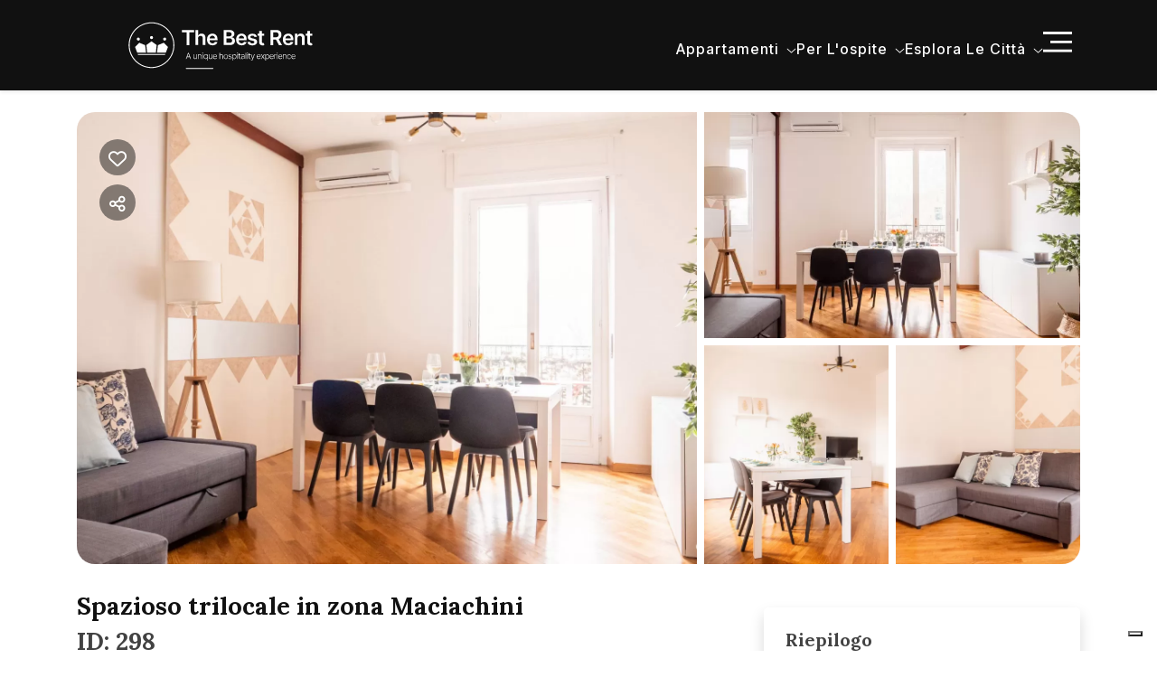

--- FILE ---
content_type: text/html; charset=UTF-8
request_url: https://book.thebestrent.it/spazioso-trilocale-maciachini?guests_rooms=0,0;
body_size: 27544
content:
<!DOCTYPE html><html lang="it" ><head><meta charset="utf-8"><meta name="viewport" content="width=device-width, initial-scale=1.0, shrink-to-fit=no, maximum-scale=5.0, minimum-scale=1.0"><meta name="author" content="Krossbooking.com"><meta name="robots" content="index, follow" /><meta property="og:url" content="https://book.thebestrent.it/spazioso-trilocale-maciachini?guests_rooms=0,0;"><meta property="og:type" content="website"><meta property="og:title" content="Spazioso trilocale in zona Maciachini - The Best Rent - The Best Rent"><meta property="og:description" content="Questo spazioso trilocale si trova in zona Maciachini, a pochi passi dall'omonima metropolitana. Si compone di due camere da letto, un bagno, una zona soggiorno con divano letto, una cucina abitabile e due balconcini."><meta property="og:image" content="https://cdn.krossbooking.com/thebestrent/images/3/356/16403401519909.webp"><meta name="twitter:card" content="summary_large_image"><meta property="twitter:domain" content="book.thebestrent.it"><meta property="twitter:url" content="https://book.thebestrent.it"><meta name="twitter:title" content="Spazioso trilocale in zona Maciachini - The Best Rent - The Best Rent"><meta name="twitter:description" content="Questo spazioso trilocale si trova in zona Maciachini, a pochi passi dall'omonima metropolitana. Si compone di due camere da letto, un bagno, una zona soggiorno con divano letto, una cucina abitabile e due balconcini."><meta name="twitter:image" content="https://cdn.krossbooking.com/thebestrent/images/3/356/16403401519909.webp"><link rel="alternate" hreflang="it-IT" href="https://book.thebestrent.it/spazioso-trilocale-maciachini?r=1" /><link rel="alternate" hreflang="en-EN" href="https://book.thebestrent.it/en/two-bedroom-apartment-maciachini?r=1" /><link rel="preconnect" href="//data.krossbooking.com"><link rel="dns-prefetch" href="//data.krossbooking.com"><link rel="preconnect" href="//maxcdn.bootstrap.com"><link rel="dns-prefetch" href="//maxcdn.bootstrap.com"><link rel="preconnect" href="//cdnjs.cloudflare.com"><link rel="dns-prefetch" href="//cdnjs.cloudflare.com"><link rel="preconnect" href="//fonts.googleapis.com"><link rel="dns-prefetch" href="//fonts.googleapis.com"><link rel="preconnect" href="//cdn.krbo.eu"><link rel="dns-prefetch" href="//cdn.krbo.eu"><link rel="preconnect" href="//cdn.krossbooking.com"><link rel="dns-prefetch" href="//cdn.krossbooking.com"><link rel="preconnect" href="//basemaps.cartocdn.com"><link rel="dns-prefetch" href="//basemaps.cartocdn.com"><link rel="preconnect" href="//google-analytics.com"><link rel="dns-prefetch" href="//google-analytics.com"><link rel="preconnect" href="//googletagmanager.com"><link rel="dns-prefetch" href="//googletagmanager.com"><link rel="preconnect" href="//code.jquery.com"><link rel="dns-prefetch" href="//code.jquery.com"><link rel="preconnect" href="//unpkg.com"><link rel="dns-prefetch" href="//unpkg.com"><meta name="description" content="Questo spazioso trilocale si trova in zona Maciachini, a pochi passi dall&#039;omonima metropolitana. Si compone di due camere da letto, un bagno, una zona soggiorno con divano letto, una cucina abitabile e due balconcini." /><meta name="keywords" content="" /><meta property="og:type" content="website" /><meta property="og:image" content="https://cdn.krossbooking.com/thebestrent/images/3/356/16403401519909.webp" /><meta property="og:description" content="Questo spazioso trilocale si trova in zona Maciachini, a pochi passi dall&#039;omonima metropolitana. Si compone di due camere da letto, un bagno, una zona soggiorno con divano letto, una cucina abitabile e due balconcini." /><meta property="og:title" content="Spazioso trilocale in zona Maciachini - The Best Rent - The Best Rent" /><meta property="og:site_name" content="Spazioso trilocale in zona Maciachini - The Best Rent - The Best Rent" /><link rel="canonical" href="https://book.thebestrent.it/spazioso-trilocale-maciachini" /><title>Spazioso trilocale in zona Maciachini - The Best Rent - The Best Rent</title><link rel="shortcut icon" type="image/png" href="https://cdn.krossbooking.com/thebestrent/contents/c839a40a729f4f3ebb243891f415d577.png" /><link rel="stylesheet" type="text/css" href="/SPminify/0-30f89ad6abc690f22ffae0a331306067.css" media="all" /><style>/* non minificabile */	.navbar.fixed-top~.main-content,	body.book-step1.vr .main-content,	body.book-step1.pr .main-content {	padding-top: calc(var(--headerHeight) + var(--topHeaderHeight, 0px)) !important;	}</style><script>
		// [FSG] 24/06/2024 questa funzione e' slegata da jQuery perche' alcune chiamate avvengono prima del suo caricamento
		function docReady(fn) {
			// see if DOM is already available
			if (document.readyState === "complete" || document.readyState === "interactive") {
				// call on next available tick
				setTimeout(fn, 1);
			} else {
				document.addEventListener("DOMContentLoaded", fn);
			}
		}
		// [/FSG]
	</script><script>(function(w,d,s,l,i){w[l]=w[l]||[];w[l].push({'gtm.start':
new Date().getTime(),event:'gtm.js'});var f=d.getElementsByTagName(s)[0],
j=d.createElement(s),dl=l!='dataLayer'?'&l='+l:'';j.async=true;j.src=
'https://www.googletagmanager.com/gtm.js?id='+i+dl;f.parentNode.insertBefore(j,f);
})(window,document,'script','dataLayer','GTM-KGGD757');</script><link rel="preconnect" href="https://fonts.gstatic.com"><link href="https://fonts.googleapis.com/css2?family=Montserrat:wght@400;500;600;700&family=Poppins:wght@400;500;600;700&display=swap" rel="stylesheet"><script>
			var hasCookieConsent = (document.cookie.match(/^(?:.*;)?\s*hasConsent\s*=\s*([^;]+)(?:.*)?$/)||[,null])[1];
			var gtagCookieConsent;
			var consent_denied = {"ad_user_data":"denied","ad_personalization":"denied","ad_storage":"denied","analytics_storage":"denied","functionality_storage":"granted","personalization_storage":"granted","security_storage":"granted"}
			var consent_accepted = {"ad_user_data":"granted","ad_personalization":"granted","ad_storage":"granted","analytics_storage":"granted","functionality_storage":"granted","personalization_storage":"granted","security_storage":"granted"}
			var consent_default;
			if (hasCookieConsent == 'true') {
				gtagCookieConsent = 'granted';
				consent_default = consent_accepted;
			} else {
				gtagCookieConsent = 'denied';
				consent_default = consent_denied;
			}

			// Define dataLayer and the gtag function.
			window.dataLayer = window.dataLayer || [];
			function gtag(){dataLayer.push(arguments);}
			
			// Determine actual values based on your own requirements
			gtag('consent', 'default', consent_default);
			gtag('set', 'ads_data_redaction', true);
			gtag('set', 'url_passthrough', false);
			</script><script defer src="https://www.googletagmanager.com/gtag/js?id=AW-478143942"></script><script>
				gtag('js', new Date());
				gtag('config', 'AW-478143942');
			</script><script>(function(w,d,s,l,i){w[l]=w[l]||[];w[l].push({'gtm.start':new Date().getTime(),event:'gtm.js'});var f=d.getElementsByTagName(s)[0],j=d.createElement(s),dl=l!='dataLayer'?'&l='+l:'';j.async=true;j.src='https://www.googletagmanager.com/gtm.js?id='+i+dl;f.parentNode.insertBefore(j,f);})(window,document,'script','dataLayer','GTM-KGGD757');</script><link rel="preload" href="https://fonts.googleapis.com/css2?family=Source+Sans+Pro:ital,wght@0,100;0,200;0,300;0,400;0,500;0,600;0,700;1,100;1,200;1,300;1,400;1,500;1,600;1,700&display=swap" as="style" onload="this.onload=null;this.rel='stylesheet'"><noscript><link rel="stylesheet" href="https://fonts.googleapis.com/css2?family=Source+Sans+Pro:ital,wght@0,100;0,200;0,300;0,400;0,500;0,600;0,700;1,100;1,200;1,300;1,400;1,500;1,600;1,700&display=swap"></noscript><link rel="preload" href="https://fonts.googleapis.com/css2?family=Nunito:ital,wght@0,200;0,300;0,400;0,600;0,700;1,200;1,300;1,400;1,600;1,700&display=swap" as="style" onload="this.onload=null;this.rel='stylesheet'"><noscript><link rel="stylesheet" href="https://fonts.googleapis.com/css2?family=Nunito:ital,wght@0,200;0,300;0,400;0,600;0,700;1,200;1,300;1,400;1,600;1,700&display=swap"></noscript><link rel="preload" href="https://fonts.googleapis.com/css2?family=Inter+Tight:ital,wght@0,400;1,400&display=swap" as="style" onload="this.onload=null;this.rel='stylesheet'"><noscript><link rel="stylesheet" href="https://fonts.googleapis.com/css2?family=Inter+Tight:ital,wght@0,400;1,400&display=swap"></noscript><link rel="preload" href="https://fonts.googleapis.com/css2?family=Lora:wght@400&display=swap" as="style" onload="this.onload=null;this.rel='stylesheet'"><noscript><link rel="stylesheet" href="https://fonts.googleapis.com/css2?family=Lora:wght@400&display=swap"></noscript><style>:root {--btn_bg_color:rgb(23,67,111) !important;--btn_txt_color:rgb(255,255,255) !important;--primary_color:rgba(17,17,17,1) !important;--primary_hover_color:inherit !important;--primary_text_color:rgb(255,255,255) !important;--primary_color_transparency:rgba(17,17,17,0.2) !important;--header_hp_txt_hover_color:rgba(255,255,255,1) !important;--header_txt_hover_color:rgba(255,255,255,1) !important;--secondary_color:rgba(150,197,209,1) !important;--radius_btn:100px !important;--radius_box:5px !important;--body_font :Inter Tight !important;--title_font :Lora !important;--headerHeight:100px !important;--primary_color_hover:#292929 !important;--primary_color_active:#353535 !important;--primary_color_focus:#414141 !important;--darker_primary_color:#2e2e2e !important;--grey_step_1:#d0d0d0 !important;--grey_step_2:#dcdcdc !important;--grey_step_3:#e8e8e8 !important;--grey_step_4:#f3f3f3 !important;--primary_step_1:#111111 !important;--primary_step_2:#292929 !important;--primary_step_3:#414141 !important;--primary_step_4:#585858 !important;--primary_half:#e7e7e7 !important;--primary_brighter_30:#585858 !important;--primary_brighter_60:#a0a0a0 !important;--primary_brighter_75:#c4c4c4 !important;--text_inverse:#FFFFFF !important;--marker_color:#ffffff !important;--marker_border_color:var(--primary_color) !important;--text_marker_inverse:#323232 !important;--marker_color_hover:rgba(17,17,17,1) !important;--marker_border_color_hover:var(--marker_color_hover) !important;--text_marker_hover_inverse:#FFFFFF !important;--marker_cluster_color:#323232 !important;--marker_cluster_color_light:#0000004d !important;--marker_cluster_color_hover:rgba(17,17,17,1) !important;--step1_widget_padding_base:2rem;--step1_widget_padding_element:calc(41px + 2px + 0.5rem);--step1_widget_padding_desktop:calc(var(--step1_widget_padding_base) + var(--step1_widget_padding_element) - 0.5rem);}.text-secondary {color:rgba(150,197,209,1) !important;}body {font-family:Inter Tight !important;font-size:14px !important;background-color:inherit !important;}.container_bg_color {background-color:rgb(255,255,255) !important;}header, .navbar-primary {background-color:rgba(17,17,17,1) !important;}header .nav-link {color:rgba(255,255,255,1) !important;font-family:'Inter Tight' !important;font-size:14px !important;}header .nav-link:hover {color:rgba(255,255,255,1) !important;}header .navbar-toggler {color:rgba(255,255,255,1) !important;}header .navbar-toggler:hover {color:rgba(255,255,255,1) !important;}h1, h2, h3, h4, h5, h6 {font-family:'Lora' !important;font-weight:700 !important;}.filters-cat h6 {color:rgb(80,109,89) !important;}.box-rate.selected {background:rgba(102,155,144,0.15) !important;border-color:rgb(0,72,93) !important;color:rgb(95,100,103) !important;}.box-rate.selected .tot-room-price {color:rgb(95,100,103) !important;}.navbar-toggler-icon {background-image:url("data:image/svg+xml;charset=utf8,%3Csvg viewBox='0 0 32 32' xmlns='http://www.w3.org/2000/svg'%3E%3Cpath stroke='rgba(255,255,255,1)' stroke-width='2' stroke-linecap='round' stroke-miterlimit='10' d='M4 8h24M4 16h24M4 24h24'/%3E%3C/svg%3E") !important;}header .navbar-brand {color:rgba(255,255,255,1) !important;}#back-to-top a {border-color:var(--btn_bg_color) !important;}.kb-btn-p, .kb-btn-p:hover, .btn-color, .btn-primary, .btn-success, .btn-danger, .btn-info, input[type=submit], .kb-btn, #back-to-top a {color:var(--btn_txt_color) !important;}.SPdaterangepicker {border-color:var(--btn_bg_color) !important;}.dropdown-menu {border-top-color:var(--btn_bg_color) !important;}a,a:hover,a:focus {color:var(--primary_color) !important;}#calendar-container .cal-res-top, .KB-calendar thead {background:var(--darker_primary_color) !important;}.avaibutton {background:linear-gradient(250deg, var(--primary_color) 0%, var(--darker_primary_color) 100%) !important;}.avaibutton.outlined {color:var(--primary_color) !important;border:2px solid var(--primary_color) !important;background:none transparent !important;}.hp footer {position:static;}footer {background-color:rgba(17,17,17,1) !important;color:rgba(255,255,255,0.75) !important;}footer.gp-footer {background-color:#F9F9F9 !important;color:#F9F9F9 !important;}footer.gp-footer p {color:#494946 !important;}footer a {color:rgba(255,255,255,0.75) !important;}footer.gp-footer a {color:#494946 !important;}.navbar-toggle, .icon-bar {border:1px solid #333 !important;color:#333 !important;}.price {background-color:var(--primary_step_3) !important;color:var(--btn_txt_color) !important;}/* sul sito c'e' la v7 del font, facciamo override */
@font-face{font-display:swap;font-family:Inter Tight;font-style:italic;font-weight:100 900;src:url(https://fonts.gstatic.com/s/intertight/v7/NGSyv5HMAFg6IuGlBNMjxLsCwadkREW-emmbxg.woff2) format("woff2");unicode-range:u+0460-052f,u+1c80-1c8a,u+20b4,u+2de0-2dff,u+a640-a69f,u+fe2e-fe2f}@font-face{font-display:swap;font-family:Inter Tight;font-style:italic;font-weight:100 900;src:url(https://fonts.gstatic.com/s/intertight/v7/NGSyv5HMAFg6IuGlBNMjxLsCwa5kREW-emmbxg.woff2) format("woff2");unicode-range:u+0301,u+0400-045f,u+0490-0491,u+04b0-04b1,u+2116}@font-face{font-display:swap;font-family:Inter Tight;font-style:italic;font-weight:100 900;src:url(https://fonts.gstatic.com/s/intertight/v7/NGSyv5HMAFg6IuGlBNMjxLsCwaZkREW-emmbxg.woff2) format("woff2");unicode-range:u+1f??}@font-face{font-display:swap;font-family:Inter Tight;font-style:italic;font-weight:100 900;src:url(https://fonts.gstatic.com/s/intertight/v7/NGSyv5HMAFg6IuGlBNMjxLsCwalkREW-emmbxg.woff2) format("woff2");unicode-range:u+0370-0377,u+037a-037f,u+0384-038a,u+038c,u+038e-03a1,u+03a3-03ff}@font-face{font-display:swap;font-family:Inter Tight;font-style:italic;font-weight:100 900;src:url(https://fonts.gstatic.com/s/intertight/v7/NGSyv5HMAFg6IuGlBNMjxLsCwaVkREW-emmbxg.woff2) format("woff2");unicode-range:u+0102-0103,u+0110-0111,u+0128-0129,u+0168-0169,u+01a0-01a1,u+01af-01b0,u+0300-0301,u+0303-0304,u+0308-0309,u+0323,u+0329,u+1ea0-1ef9,u+20ab}@font-face{font-display:swap;font-family:Inter Tight;font-style:italic;font-weight:100 900;src:url(https://fonts.gstatic.com/s/intertight/v7/NGSyv5HMAFg6IuGlBNMjxLsCwaRkREW-emmbxg.woff2) format("woff2");unicode-range:u+0100-02ba,u+02bd-02c5,u+02c7-02cc,u+02ce-02d7,u+02dd-02ff,u+0304,u+0308,u+0329,u+1d00-1dbf,u+1e00-1e9f,u+1ef2-1eff,u+2020,u+20a0-20ab,u+20ad-20c0,u+2113,u+2c60-2c7f,u+a720-a7ff}@font-face{font-display:swap;font-family:Inter Tight;font-style:italic;font-weight:100 900;src:url(https://fonts.gstatic.com/s/intertight/v7/NGSyv5HMAFg6IuGlBNMjxLsCwapkREW-emk.woff2) format("woff2");unicode-range:u+00??,u+0131,u+0152-0153,u+02bb-02bc,u+02c6,u+02da,u+02dc,u+0304,u+0308,u+0329,u+2000-206f,u+20ac,u+2122,u+2191,u+2193,u+2212,u+2215,u+feff,u+fffd}@font-face{font-display:swap;font-family:Inter Tight;font-style:normal;font-weight:100 900;src:url(https://fonts.gstatic.com/s/intertight/v7/NGSwv5HMAFg6IuGlBNMjxLsK8ahuQ2e8Smg.woff2) format("woff2");unicode-range:u+0460-052f,u+1c80-1c8a,u+20b4,u+2de0-2dff,u+a640-a69f,u+fe2e-fe2f}@font-face{font-display:swap;font-family:Inter Tight;font-style:normal;font-weight:100 900;src:url(https://fonts.gstatic.com/s/intertight/v7/NGSwv5HMAFg6IuGlBNMjxLsD8ahuQ2e8Smg.woff2) format("woff2");unicode-range:u+0301,u+0400-045f,u+0490-0491,u+04b0-04b1,u+2116}@font-face{font-display:swap;font-family:Inter Tight;font-style:normal;font-weight:100 900;src:url(https://fonts.gstatic.com/s/intertight/v7/NGSwv5HMAFg6IuGlBNMjxLsL8ahuQ2e8Smg.woff2) format("woff2");unicode-range:u+1f??}@font-face{font-display:swap;font-family:Inter Tight;font-style:normal;font-weight:100 900;src:url(https://fonts.gstatic.com/s/intertight/v7/NGSwv5HMAFg6IuGlBNMjxLsE8ahuQ2e8Smg.woff2) format("woff2");unicode-range:u+0370-0377,u+037a-037f,u+0384-038a,u+038c,u+038e-03a1,u+03a3-03ff}@font-face{font-display:swap;font-family:Inter Tight;font-style:normal;font-weight:100 900;src:url(https://fonts.gstatic.com/s/intertight/v7/NGSwv5HMAFg6IuGlBNMjxLsI8ahuQ2e8Smg.woff2) format("woff2");unicode-range:u+0102-0103,u+0110-0111,u+0128-0129,u+0168-0169,u+01a0-01a1,u+01af-01b0,u+0300-0301,u+0303-0304,u+0308-0309,u+0323,u+0329,u+1ea0-1ef9,u+20ab}@font-face{font-display:swap;font-family:Inter Tight;font-style:normal;font-weight:100 900;src:url(https://fonts.gstatic.com/s/intertight/v7/NGSwv5HMAFg6IuGlBNMjxLsJ8ahuQ2e8Smg.woff2) format("woff2");unicode-range:u+0100-02ba,u+02bd-02c5,u+02c7-02cc,u+02ce-02d7,u+02dd-02ff,u+0304,u+0308,u+0329,u+1d00-1dbf,u+1e00-1e9f,u+1ef2-1eff,u+2020,u+20a0-20ab,u+20ad-20c0,u+2113,u+2c60-2c7f,u+a720-a7ff}@font-face{font-display:swap;font-family:Inter Tight;font-style:normal;font-weight:100 900;src:url(https://fonts.gstatic.com/s/intertight/v7/NGSwv5HMAFg6IuGlBNMjxLsH8ahuQ2e8.woff2) format("woff2");unicode-range:u+00??,u+0131,u+0152-0153,u+02bb-02bc,u+02c6,u+02da,u+02dc,u+0304,u+0308,u+0329,u+2000-206f,u+20ac,u+2122,u+2191,u+2193,u+2212,u+2215,u+feff,u+fffd}.fonts-lora{font-family:Inter Tight,sans-serif;font-family:Lora,serif}@font-face{font-display:swap;font-family:Lora;font-style:italic;font-weight:400 700;src:url(https://fonts.gstatic.com/s/lora/v35/0QIhMX1D_JOuMw_LLPtLtfOm84TX.woff2) format("woff2");unicode-range:u+0460-052f,u+1c80-1c88,u+20b4,u+2de0-2dff,u+a640-a69f,u+fe2e-fe2f}@font-face{font-display:swap;font-family:Lora;font-style:italic;font-weight:400 700;src:url(https://fonts.gstatic.com/s/lora/v35/0QIhMX1D_JOuMw_LJftLtfOm84TX.woff2) format("woff2");unicode-range:u+0301,u+0400-045f,u+0490-0491,u+04b0-04b1,u+2116}@font-face{font-display:swap;font-family:Lora;font-style:italic;font-weight:400 700;src:url(https://fonts.gstatic.com/s/lora/v35/0QIhMX1D_JOuMw_LXftLtfOm84TX.woff2) format("woff2");unicode-range:u+0302-0303,u+0305,u+0307-0308,u+0330,u+0391-03a1,u+03a3-03a9,u+03b1-03c9,u+03d1,u+03d5-03d6,u+03f0-03f1,u+03f4-03f5,u+2034-2037,u+2057,u+20d0-20dc,u+20e1,u+20e5-20ef,u+2102,u+210a-210e,u+2110-2112,u+2115,u+2119-211d,u+2124,u+2128,u+212c-212d,u+212f-2131,u+2133-2138,u+213c-2140,u+2145-2149,u+2190,u+2192,u+2194-21ae,u+21b0-21e5,u+21f1-21f2,u+21f4-2211,u+2213-2214,u+2216-22ff,u+2308-230b,u+2310,u+2319,u+231c-2321,u+2336-237a,u+237c,u+2395,u+239b-23b6,u+23d0,u+23dc-23e1,u+2474-2475,u+25af,u+25b3,u+25b7,u+25bd,u+25c1,u+25ca,u+25cc,u+25fb,u+266d-266f,u+27c0-27ff,u+2900-2aff,u+2b0e-2b11,u+2b30-2b4c,u+2bfe,u+ff5b,u+ff5d,u+1d400-1d7ff,u+1ee??}@font-face{font-display:swap;font-family:Lora;font-style:italic;font-weight:400 700;src:url(https://fonts.gstatic.com/s/lora/v35/0QIhMX1D_JOuMw_LT_tLtfOm84TX.woff2) format("woff2");unicode-range:u+0001-000c,u+000e-001f,u+007f-009f,u+20dd-20e0,u+20e2-20e4,u+2150-218f,u+2190,u+2192,u+2194-2199,u+21af,u+21e6-21f0,u+21f3,u+2218-2219,u+2299,u+22c4-22c6,u+2300-243f,u+2440-244a,u+2460-24ff,u+25a0-27bf,u+28??,u+2921-2922,u+2981,u+29bf,u+29eb,u+2b??,u+4dc0-4dff,u+fff9-fffb,u+10140-1018e,u+10190-1019c,u+101a0,u+101d0-101fd,u+102e0-102fb,u+10e60-10e7e,u+1d2c0-1d2d3,u+1d2e0-1d37f,u+1f0??,u+1f100-1f1ad,u+1f1e6-1f1ff,u+1f30d-1f30f,u+1f315,u+1f31c,u+1f31e,u+1f320-1f32c,u+1f336,u+1f378,u+1f37d,u+1f382,u+1f393-1f39f,u+1f3a7-1f3a8,u+1f3ac-1f3af,u+1f3c2,u+1f3c4-1f3c6,u+1f3ca-1f3ce,u+1f3d4-1f3e0,u+1f3ed,u+1f3f1-1f3f3,u+1f3f5-1f3f7,u+1f408,u+1f415,u+1f41f,u+1f426,u+1f43f,u+1f441-1f442,u+1f444,u+1f446-1f449,u+1f44c-1f44e,u+1f453,u+1f46a,u+1f47d,u+1f4a3,u+1f4b0,u+1f4b3,u+1f4b9,u+1f4bb,u+1f4bf,u+1f4c8-1f4cb,u+1f4d6,u+1f4da,u+1f4df,u+1f4e3-1f4e6,u+1f4ea-1f4ed,u+1f4f7,u+1f4f9-1f4fb,u+1f4fd-1f4fe,u+1f503,u+1f507-1f50b,u+1f50d,u+1f512-1f513,u+1f53e-1f54a,u+1f54f-1f5fa,u+1f610,u+1f650-1f67f,u+1f687,u+1f68d,u+1f691,u+1f694,u+1f698,u+1f6ad,u+1f6b2,u+1f6b9-1f6ba,u+1f6bc,u+1f6c6-1f6cf,u+1f6d3-1f6d7,u+1f6e0-1f6ea,u+1f6f0-1f6f3,u+1f6f7-1f6fc,u+1f7??,u+1f800-1f80b,u+1f810-1f847,u+1f850-1f859,u+1f860-1f887,u+1f890-1f8ad,u+1f8b0-1f8b1,u+1f900-1f90b,u+1f93b,u+1f946,u+1f984,u+1f996,u+1f9e9,u+1fa00-1fa6f,u+1fa70-1fa7c,u+1fa80-1fa88,u+1fa90-1fabd,u+1fabf-1fac5,u+1face-1fadb,u+1fae0-1fae8,u+1faf0-1faf8,u+1fb??}@font-face{font-display:swap;font-family:Lora;font-style:italic;font-weight:400 700;src:url(https://fonts.gstatic.com/s/lora/v35/0QIhMX1D_JOuMw_LLvtLtfOm84TX.woff2) format("woff2");unicode-range:u+0102-0103,u+0110-0111,u+0128-0129,u+0168-0169,u+01a0-01a1,u+01af-01b0,u+0300-0301,u+0303-0304,u+0308-0309,u+0323,u+0329,u+1ea0-1ef9,u+20ab}@font-face{font-display:swap;font-family:Lora;font-style:italic;font-weight:400 700;src:url(https://fonts.gstatic.com/s/lora/v35/0QIhMX1D_JOuMw_LL_tLtfOm84TX.woff2) format("woff2");unicode-range:u+0100-02af,u+0304,u+0308,u+0329,u+1e00-1e9f,u+1ef2-1eff,u+2020,u+20a0-20ab,u+20ad-20c0,u+2113,u+2c60-2c7f,u+a720-a7ff}@font-face{font-display:swap;font-family:Lora;font-style:italic;font-weight:400 700;src:url(https://fonts.gstatic.com/s/lora/v35/0QIhMX1D_JOuMw_LIftLtfOm8w.woff2) format("woff2");unicode-range:u+00??,u+0131,u+0152-0153,u+02bb-02bc,u+02c6,u+02da,u+02dc,u+0304,u+0308,u+0329,u+2000-206f,u+2074,u+20ac,u+2122,u+2191,u+2193,u+2212,u+2215,u+feff,u+fffd}@font-face{font-display:swap;font-family:Lora;font-style:normal;font-weight:400 700;src:url(https://fonts.gstatic.com/s/lora/v35/0QIvMX1D_JOuMwf7I_FMl_GW8g.woff2) format("woff2");unicode-range:u+0460-052f,u+1c80-1c88,u+20b4,u+2de0-2dff,u+a640-a69f,u+fe2e-fe2f}@font-face{font-display:swap;font-family:Lora;font-style:normal;font-weight:400 700;src:url(https://fonts.gstatic.com/s/lora/v35/0QIvMX1D_JOuMw77I_FMl_GW8g.woff2) format("woff2");unicode-range:u+0301,u+0400-045f,u+0490-0491,u+04b0-04b1,u+2116}@font-face{font-display:swap;font-family:Lora;font-style:normal;font-weight:400 700;src:url(https://fonts.gstatic.com/s/lora/v35/0QIvMX1D_JOuM3b7I_FMl_GW8g.woff2) format("woff2");unicode-range:u+0302-0303,u+0305,u+0307-0308,u+0330,u+0391-03a1,u+03a3-03a9,u+03b1-03c9,u+03d1,u+03d5-03d6,u+03f0-03f1,u+03f4-03f5,u+2034-2037,u+2057,u+20d0-20dc,u+20e1,u+20e5-20ef,u+2102,u+210a-210e,u+2110-2112,u+2115,u+2119-211d,u+2124,u+2128,u+212c-212d,u+212f-2131,u+2133-2138,u+213c-2140,u+2145-2149,u+2190,u+2192,u+2194-21ae,u+21b0-21e5,u+21f1-21f2,u+21f4-2211,u+2213-2214,u+2216-22ff,u+2308-230b,u+2310,u+2319,u+231c-2321,u+2336-237a,u+237c,u+2395,u+239b-23b6,u+23d0,u+23dc-23e1,u+2474-2475,u+25af,u+25b3,u+25b7,u+25bd,u+25c1,u+25ca,u+25cc,u+25fb,u+266d-266f,u+27c0-27ff,u+2900-2aff,u+2b0e-2b11,u+2b30-2b4c,u+2bfe,u+ff5b,u+ff5d,u+1d400-1d7ff,u+1ee??}@font-face{font-display:swap;font-family:Lora;font-style:normal;font-weight:400 700;src:url(https://fonts.gstatic.com/s/lora/v35/0QIvMX1D_JOuM2T7I_FMl_GW8g.woff2) format("woff2");unicode-range:u+0001-000c,u+000e-001f,u+007f-009f,u+20dd-20e0,u+20e2-20e4,u+2150-218f,u+2190,u+2192,u+2194-2199,u+21af,u+21e6-21f0,u+21f3,u+2218-2219,u+2299,u+22c4-22c6,u+2300-243f,u+2440-244a,u+2460-24ff,u+25a0-27bf,u+28??,u+2921-2922,u+2981,u+29bf,u+29eb,u+2b??,u+4dc0-4dff,u+fff9-fffb,u+10140-1018e,u+10190-1019c,u+101a0,u+101d0-101fd,u+102e0-102fb,u+10e60-10e7e,u+1d2c0-1d2d3,u+1d2e0-1d37f,u+1f0??,u+1f100-1f1ad,u+1f1e6-1f1ff,u+1f30d-1f30f,u+1f315,u+1f31c,u+1f31e,u+1f320-1f32c,u+1f336,u+1f378,u+1f37d,u+1f382,u+1f393-1f39f,u+1f3a7-1f3a8,u+1f3ac-1f3af,u+1f3c2,u+1f3c4-1f3c6,u+1f3ca-1f3ce,u+1f3d4-1f3e0,u+1f3ed,u+1f3f1-1f3f3,u+1f3f5-1f3f7,u+1f408,u+1f415,u+1f41f,u+1f426,u+1f43f,u+1f441-1f442,u+1f444,u+1f446-1f449,u+1f44c-1f44e,u+1f453,u+1f46a,u+1f47d,u+1f4a3,u+1f4b0,u+1f4b3,u+1f4b9,u+1f4bb,u+1f4bf,u+1f4c8-1f4cb,u+1f4d6,u+1f4da,u+1f4df,u+1f4e3-1f4e6,u+1f4ea-1f4ed,u+1f4f7,u+1f4f9-1f4fb,u+1f4fd-1f4fe,u+1f503,u+1f507-1f50b,u+1f50d,u+1f512-1f513,u+1f53e-1f54a,u+1f54f-1f5fa,u+1f610,u+1f650-1f67f,u+1f687,u+1f68d,u+1f691,u+1f694,u+1f698,u+1f6ad,u+1f6b2,u+1f6b9-1f6ba,u+1f6bc,u+1f6c6-1f6cf,u+1f6d3-1f6d7,u+1f6e0-1f6ea,u+1f6f0-1f6f3,u+1f6f7-1f6fc,u+1f7??,u+1f800-1f80b,u+1f810-1f847,u+1f850-1f859,u+1f860-1f887,u+1f890-1f8ad,u+1f8b0-1f8b1,u+1f900-1f90b,u+1f93b,u+1f946,u+1f984,u+1f996,u+1f9e9,u+1fa00-1fa6f,u+1fa70-1fa7c,u+1fa80-1fa88,u+1fa90-1fabd,u+1fabf-1fac5,u+1face-1fadb,u+1fae0-1fae8,u+1faf0-1faf8,u+1fb??}@font-face{font-display:swap;font-family:Lora;font-style:normal;font-weight:400 700;src:url(https://fonts.gstatic.com/s/lora/v35/0QIvMX1D_JOuMwX7I_FMl_GW8g.woff2) format("woff2");unicode-range:u+0102-0103,u+0110-0111,u+0128-0129,u+0168-0169,u+01a0-01a1,u+01af-01b0,u+0300-0301,u+0303-0304,u+0308-0309,u+0323,u+0329,u+1ea0-1ef9,u+20ab}@font-face{font-display:swap;font-family:Lora;font-style:normal;font-weight:400 700;src:url(https://fonts.gstatic.com/s/lora/v35/0QIvMX1D_JOuMwT7I_FMl_GW8g.woff2) format("woff2");unicode-range:u+0100-02af,u+0304,u+0308,u+0329,u+1e00-1e9f,u+1ef2-1eff,u+2020,u+20a0-20ab,u+20ad-20c0,u+2113,u+2c60-2c7f,u+a720-a7ff}@font-face{font-display:swap;font-family:Lora;font-style:normal;font-weight:400 700;src:url(https://fonts.gstatic.com/s/lora/v35/0QIvMX1D_JOuMwr7I_FMl_E.woff2) format("woff2");unicode-range:u+00??,u+0131,u+0152-0153,u+02bb-02bc,u+02c6,u+02da,u+02dc,u+0304,u+0308,u+0329,u+2000-206f,u+2074,u+20ac,u+2122,u+2191,u+2193,u+2212,u+2215,u+feff,u+fffd}
/*Graphic Fix*/
#formBook .avaibutton{	font-size:16px !important;
}
h1.mainTitle{	font-size:28px !important;
}
.vr.step3 .form-box .form-box-title,
h1.mainTitle,
h2.serviceTitle,
.total h6,
.reservation-summary-row.vr h5 {	font-family:var(--title_font) !important;
}
/*Icone in evidenza*/
.highlighted > .bg-primary-step3.align-self-center {	background:var(--primary_color) !important;
}
.avaibutton { background: var(--primary_color) !important;
}</style><link rel="preload" href="https://cdn.krossbooking.com/custom/kross/fontawesome672/css/fontawesome.min.css" as="style" onload="this.onload=null;this.rel='stylesheet'"><noscript><link rel="stylesheet" href="https://cdn.krossbooking.com/custom/kross/fontawesome672/css/fontawesome.min.css"></noscript><link rel="preload" href="https://cdn.krossbooking.com/custom/kross/fontawesome672/css/brands.min.css" as="style" onload="this.onload=null;this.rel='stylesheet'"><noscript><link rel="stylesheet" href="https://cdn.krossbooking.com/custom/kross/fontawesome672/css/brands.min.css"></noscript><link rel="preload" href="https://cdn.krossbooking.com/custom/kross/fontawesome672/css/light.min.css" as="style" onload="this.onload=null;this.rel='stylesheet'"><noscript><link rel="stylesheet" href="https://cdn.krossbooking.com/custom/kross/fontawesome672/css/light.min.css"></noscript><link rel="preload" href="https://cdn.krossbooking.com/custom/kross/fontawesome672/css/thin.min.css" as="style" onload="this.onload=null;this.rel='stylesheet'"><noscript><link rel="stylesheet" href="https://cdn.krossbooking.com/custom/kross/fontawesome672/css/thin.min.css"></noscript><link rel="preload" href="https://cdn.krossbooking.com/custom/kross/fontawesome672/css/regular.min.css" as="style" onload="this.onload=null;this.rel='stylesheet'"><noscript><link rel="stylesheet" href="https://cdn.krossbooking.com/custom/kross/fontawesome672/css/regular.min.css"></noscript><link rel="preload" href="https://cdn.krossbooking.com/custom/kross/fontawesome672/css/solid.min.css" as="style" onload="this.onload=null;this.rel='stylesheet'"><noscript><link rel="stylesheet" href="https://cdn.krossbooking.com/custom/kross/fontawesome672/css/solid.min.css"></noscript><link rel="preload" href="https://cdn.krossbooking.com/custom/kross/fontawesome672/css/duotone.min.css" as="style" onload="this.onload=null;this.rel='stylesheet'"><noscript><link rel="stylesheet" href="https://cdn.krossbooking.com/custom/kross/fontawesome672/css/duotone.min.css"></noscript><script>
		const HOTEL_ID = 'thebestrent';
		const HOTEL_ID_QUERY = 'thebestrent';
		var fixedLayout = false;
		var kross_lang = 'it';
		var beLayout = 'vr';
		var translate = {};
		translate[kross_lang] = {};
		var ktranslate = false;
		var jtranslate = {"js_be_selezionare_metodo_pagamen":"Seleziona il metodo di pagamento","js_be_ospite":"ospite","js_be_ospiti":"ospiti","js_be_dal":"dal","js_be_al":"al","js_kbcal_arrival":"Check-in","js_kbcal_min_stay":"Soggiorno minimo: @ notti","js_kbcal_max_stay":"Soggiorno massimo: @ notti","js_kbcal_ca":"Solo check-out","js_kbcal_ca_cd":"Solo pernottamento","js_kbcal_cd":"Solo check-in","js_kbcal_out_cd":"Check-out non consentito in questo giorno","js_gp_errore":"Si \u00e8 verificato un errore. Prova di nuovo e se il problema persiste contatta l'host per maggiori informazioni.","js_be_acconto_impossibile":"Al momento non \u00e8 possibile confermare la prenotazione poich\u00e9 non \u00e8 possibile effettuare il pagamento dell'acconto. Contatta la struttura per maggiori informazioni e riprova pi\u00f9 tardi.","Camera":"Camera","Camere":"Camere","Appartamento":"Appartamento","Struttura":"Struttura","Villa":"Villa","Alloggio":"Alloggio","Ospiti":"Ospiti","ospiti":"ospiti","Ospite":"Ospite","ospite":"ospite","Adulti":"Adulti","Adulto":"Adulto","Bambini":"Bambini","Bambino":"Bambino","Rimuovi":"Rimuovi","Eta bambino":"Et&agrave; bambino","anno":"anno","anni":"anni","Autorizzare trattamento dati":"Si prega di prendere visione dell'informativa sulla privacy e di autorizzare il trattamento dei dati personali","Accettare condizioni":"Si prega di prendere visione delle condizioni generali del servizio","Rimuovi filtro":"Rimuovi filtro","Vedi":"Vedi","su":"su","da":"da","a":"a","Destinazione":"Destinazione","clicca per cercare":"clicca per cercare","Tutte le soluzioni":"Tutte le soluzioni","Arrivo":"Arrivo","Partenza":"Partenza","Condividi su":"Condividi su","Aggiunto ai preferiti":"Aggiunto ai preferiti","Rimosso dai preferiti":"Rimosso dai preferiti","ADULTI":"ADULTI","BAMBINI":"BAMBINI","notte":"notte","notti":"notti","Tipo di alloggio":"Tipo di alloggio","Scegli gruppo":"Scegli gruppo","js_Confermi canc intera preno?":"Confermi la cancellazione dell'intera prenotazione?","Scrivi per cercare":"Scrivi per cercare","Eta bambini":"Et\u00e0 dei bambini","js_gp_cambiare numero ospiti?":"Modificare il numero di ospiti? Questa operazione potr\u00e0 essere annullata solo dall'host.","Una soluzione disponibile":"Una soluzione disponibile","Una soluzione alt disponibile":"Una soluzione alternativa disponibile","Nessuna soluzione disponibile":"Nessuna soluzione disponibile per il periodo selezionato","@ soluzioni disponibili":"@ soluzioni disponibili","@ soluzioni alt disponibili":"@ soluzioni alternative disponibili","Prezzo minimo":"Prezzo minimo","Prezzo massimo":"Prezzo massimo","Reset":"Reset","Applica":"Applica","Prezzo per notte":"Prezzo per notte","Caricamento chat...":"Caricamento chat...","Inserire un numero di telefono":"Inserire un numero di telefono","Impossibile inviare codice OTP":"Impossibile inviare codice OTP. Si prega di riprovare pi\u00f9 tardi","Codice inserito non valido":"Il codice inserito non \u00e8 valido","Monolocale":"Monolocale","Scarica contratto firmato":"Scarica il contratto firmato","Cerca...":"Cerca...","js_Write to search":"Scrivi per cercare","js_Write at least 1c to search":"Scrivi almeno 1 carattere per cercare","js_Write at least @cs to search":"Scrivi almeno @ caratteri per cercare","Dati inseriti":"Dati inseriti","Documento caricato":"Documento caricato","Selfie caricato":"Selfie caricato"};
		const BASE_PATH = '';
		const CURRENCYH = '&euro;';
		const APT_LABEL = 'APT';
		var destinationsDropdownEnabled = 0;
		var guests;
		var rooms;
		var guestsRoomsAsk;
		const withChildren = false;
				const withRoomsNumber = false;
		const withListing = false;
		var max_age = 17;
		var min_age = 0;

		var max_rooms = 10;
		var sharemethods = ["face","twit","pint","wapp","mail"];
		var def_guests = 2;
		var max_adults = 14;
		var max_children = 4;

		var camere_label = 'Appartamenti';

		var camera_label = 'Appartamento';
		var camera_special_label = '';
		var nonric_calendar_1day = false;
		var n_camere_rimaste = 'Solo @ appartamenti rimasti';
		var una_camera_rimasta = 'Solo un appartamento rimasto';
		var disponibilita_terminata = 'Disponibilità terminata';

		/* map vars */
				var noPricesMap = false;
		var noScrollMap = false;
		var kross_map_type = 'leaflet';
		var kross_map_subtype = 'osm';
		var kross_map_satellite = false;
		var mapLatLng1 = 42.527;
		var mapLatLng2 =  12.854;
		var mapZoom = 6;
		var mapZoomDetail = 17;
		var mapPanelViewportMax = 1300;
						
		var markerClusterColor = '#323232';
		var markerClusterColorHover = '#111111ff';
		var markerClusterColorHoverText = '#FFFFFF';
		var markerIconUrl = '/marker/get/c/111111ff';
		var markerIconAnchor = [12, 35];

		var markerBorderColor = 'dark';
		var markerBorderColorHover = 'primary';
	</script><script type="text/javascript" src="https://code.jquery.com/jquery-3.7.1.min.js"></script><script type="text/javascript" src="https://code.jquery.com/jquery-migrate-3.7.1.min.js"></script><script type="text/javascript" src="https://maxcdn.bootstrapcdn.com/bootstrap/4.5.0/js/bootstrap.bundle.min.js"></script><script type="text/javascript" src="https://cdnjs.cloudflare.com/ajax/libs/imask/3.4.0/imask.min.js"></script><script type="text/javascript" src="/SPminify/0-b378530349f81c2d582188d98bfdf5d0.js"></script><script>
		$(document).ready(function() {

			if ($('#navbarDestinationsDropdown').length)
				destinationsDropdownEnabled = 1;
		});
	</script><script src="https://cdnjs.cloudflare.com/ajax/libs/moment.js/2.24.0/moment-with-locales.min.js"></script><script>
			function CookiesEuBanner() {
				return true;
			}
		</script><script type="application/ld+json"> {
    "@context": "https://schema.org",
    "@type": "WebSite",
    "name": "The Best Rent",
    "url": "https://book.thebestrent.it/",
    "inLanguage": [
        {
            "@type": "Language",
            "alternateName": "it"
        },
        {
            "@type": "Language",
            "alternateName": "en"
        }
    ]
} </script><script type="application/ld+json"> {
    "@context": "https://schema.org",
    "@type": "Organization",
    "name": "The Best Rent",
    "url": "https://book.thebestrent.it/",
    "logo": "https://cdn.krbo.eu/thebestrent/contents/ef1af8ce63ee0c085ae34f483377143b.svg"
} </script><script type="application/ld+json"> {
    "@context": "https://schema.org",
    "@type": "VacationRental",
    "name": "Spazioso trilocale in zona Maciachini",
    "containsPlace": {
        "@type": "Accommodation",
        "occupancy": {
            "@type": "QuantitativeValue",
            "value": 6
        }
    },
    "description": "La zona \r\nQuesto luminoso trilocale si trova in zona Maciachini, a pochissimi passi dall\u2019omonima fermata della metropolitana (linea gialla M3), che permette un facile spostamento in tutta la citt\u00e0, raggiungendo i maggiori punti di interesse della capitale meneghina. La zona circostante \u00e8 ricca di ristoranti, bar, caffetterie e servizi per la persona, nonch\u00e9 alcune aree verdi in cui \u00e8 possibile fare una passeggiata in solitaria o in compagnia, quali il Parco Scuola Villani e il Parco Nicol\u00f2 Savarino. Nelle vicinanze \u00e8 anche presente il famoso Cimitero Monumentale, luogo in cui sono sepolti alcuni dei maggiori nomi che hanno fatto la storia. \r\n\r\nNelle vicinanze\r\n-\tEsselunga \u2013 Via Legnone Ang Viale Edoardo Jenner (240 metri)\r\n-\tFarmacia Rond\u00f2 Farini Dr. Moretti Barbara \u2013 Piazzale Carlo Maciachini, 24 (5 metri)\r\n-\tIntesa Sanpaolo S.p.A. \u2013 Filiale Imprese \u2013 Piazzale Carlo Maciachini, 9 (110 metri)\r\n\r\nSoggiorno e cucina \r\nL\u2019ampia zona living si compone di un comodo divano letto matrimoniale angolare, davanti al quale si trova un televisore a schermo piatto, e una zona pranzo comprensiva di un tavolo bianco con sei sedute. La zona soggiorno \u00e8 ben illuminata durante tutta la giornata, grazie alla presenza di una grande finestra, che permette l\u2019accesso ad un grazioso balconcino, sul quale \u00e8 posto un grazioso tavolino rosso, ideale per un aperitivo al tramonto vista citt\u00e0. La cucina abitabile si presenta con colori chiari e fornita di tutti i maggiori elettrodomestici, quali forno, frigorifero, forno a microonde, bollitore, tostapane e lavastoviglie, nonch\u00e9 un piano a induzione. Nella stanza \u00e8 presente inoltre un tavolo alto con quattro sgabelli, ideale per una colazione in totale tranquillit\u00e0. \r\n\r\nCamere e bagno\r\nLa prima camera da letto, adiacente alla zona soggiorno, si compone di un comodo letto matrimoniale, facilmente scomponibile in due letti singoli all\u2019occorrenza. La stanza \u00e8 sempre ben illuminata dalla grande finestra presente. La seconda camera da letto, invece, presenta un ulteriore letto matrimoniale, accanto al quale sono presenti due graziosi comodini con abat-jour. Sopra la testata del letto si trovano alcuni quadri, che rendono la stanza minimal, ma colorata. Il bagno si presenta elegante con un grazioso lavandino sopra al quale \u00e8 presente un grande specchio, un ampio box doccia e tutti i sanitari necessari. \r\n\r\nCIR: 015146-LNI-00749 \r\nCIN: IT015146C2BXF94CSL",
    "url": "https://book.thebestrent.it/spazioso-trilocale-maciachini",
    "image": [
        "https://cdn.krossbooking.com/thebestrent/images/2/356/16403401519909.webp",
        "https://cdn.krossbooking.com/thebestrent/images/2/356/16403401516001.webp",
        "https://cdn.krossbooking.com/thebestrent/images/2/356/16403401522819.webp",
        "https://cdn.krossbooking.com/thebestrent/images/2/356/16403401526526.webp",
        "https://cdn.krossbooking.com/thebestrent/images/2/356/16403401533723.webp",
        "https://cdn.krossbooking.com/thebestrent/images/2/356/16403401538159.webp",
        "https://cdn.krossbooking.com/thebestrent/images/2/356/16403401544189.webp",
        "https://cdn.krossbooking.com/thebestrent/images/2/356/16403401547957.webp",
        "https://cdn.krossbooking.com/thebestrent/images/2/356/16403401558142.webp",
        "https://cdn.krossbooking.com/thebestrent/images/2/356/16403401553824.webp",
        "https://cdn.krossbooking.com/thebestrent/images/2/356/16403401569686.webp",
        "https://cdn.krossbooking.com/thebestrent/images/2/356/16403401561091.webp",
        "https://cdn.krossbooking.com/thebestrent/images/2/356/16403401563987.webp",
        "https://cdn.krossbooking.com/thebestrent/images/2/356/16403401577248.webp",
        "https://cdn.krossbooking.com/thebestrent/images/2/356/1640340157331.webp",
        "https://cdn.krossbooking.com/thebestrent/images/2/356/16403401587225.webp",
        "https://cdn.krossbooking.com/thebestrent/images/2/356/16403401584289.webp",
        "https://cdn.krossbooking.com/thebestrent/images/2/356/16403401599055.webp",
        "https://cdn.krossbooking.com/thebestrent/images/2/356/16403401597813.webp",
        "https://cdn.krossbooking.com/thebestrent/images/2/356/16403401609141.webp",
        "https://cdn.krossbooking.com/thebestrent/images/2/356/16503549452643.webp"
    ],
    "numberOfRooms": 2,
    "identifier": "RT-356",
    "petsAllowed": true,
    "address": {
        "@type": "PostalAddress",
        "streetAddress": "Piazzale Carlo Maciachini, 24, 20159, (MI)",
        "addressLocality": "",
        "addressRegion": "",
        "postalCode": "",
        "addressCountry": ""
    },
    "latitude": 45.497602,
    "longitude": 9.1839644,
    "amenityFeature": [
        {
            "@type": "LocationFeatureSpecification",
            "name": "Ascensore",
            "value": true
        },
        {
            "@type": "LocationFeatureSpecification",
            "name": "Asciugacapelli",
            "value": true
        },
        {
            "@type": "LocationFeatureSpecification",
            "name": "Asciugatrice",
            "value": true
        },
        {
            "@type": "LocationFeatureSpecification",
            "name": "Aspirapolvere",
            "value": true
        },
        {
            "@type": "LocationFeatureSpecification",
            "name": "Balcone",
            "value": true
        },
        {
            "@type": "LocationFeatureSpecification",
            "name": "Bollitore",
            "value": true
        },
        {
            "@type": "LocationFeatureSpecification",
            "name": "Climatizzatore",
            "value": true
        },
        {
            "@type": "LocationFeatureSpecification",
            "name": "Ferro e asse da stiro",
            "value": true
        },
        {
            "@type": "LocationFeatureSpecification",
            "name": "Forno",
            "value": true
        },
        {
            "@type": "LocationFeatureSpecification",
            "name": "Frigorifero",
            "value": true
        },
        {
            "@type": "LocationFeatureSpecification",
            "name": "Internet Wi-Fi",
            "value": true
        },
        {
            "@type": "LocationFeatureSpecification",
            "name": "Lavastoviglie",
            "value": true
        },
        {
            "@type": "LocationFeatureSpecification",
            "name": "Lavatrice",
            "value": true
        },
        {
            "@type": "LocationFeatureSpecification",
            "name": "Tostapane",
            "value": true
        },
        {
            "@type": "LocationFeatureSpecification",
            "name": "TV",
            "value": true
        },
        {
            "@type": "LocationFeatureSpecification",
            "name": "Serratura elettronica",
            "value": true
        }
    ]
} </script></head><body class=" details details-room be-pages vr "><div id="cookies-eu-banner" style="display: none;"><div class="cookies-eu-container d-flex align-items-center justify-content-center flex-column flex-md-row "><div class="cookies-eu-text my-1 mx-2">Usiamo cookie tecnici e analitici per migliorare l'esperienza di navigazione.</div><div class="cookies-eu-btn my-1 mx-2 text-nowrap"><button id="cookies-eu-more" onclick="document.location='/privacy-policy'">Approfondisci</button><button id="cookies-eu-reject">Rifiuta</button><button id="cookies-eu-accept">Accetta</button></div></div></div><script>
		new CookiesEuBanner(function() {
			; //do nothing, in fase di implementazione
		}, true);
	</script><noscript><iframe src=https://www.googletagmanager.com/ns.html?id=GTM-KGGD757
height="0" width="0" style="display:none;visibility:hidden"></iframe></noscript><noscript><iframe src="https://www.googletagmanager.com/ns.html?id=GTM-KGGD757" height="0" width="0" style="display:none;visibility:hidden"></iframe></noscript> <header class="navbar static-top navbar-expand-lg fixed-top shadow-sm d-flex flex-column d-flex flex-column p-0"> <div class="container px-4 h-100"> <a class="navbar-brand w-50" href="https://www.thebestrent.it"> <img class="header-logo img-fluid" src="https://cdn.krbo.eu/thebestrent/contents/ef1af8ce63ee0c085ae34f483377143b.svg" alt="The Best Rent" /> </a> <nav class="d-flex justify-content-end align-items-end flex-column mt-lg-2"> <ul class="d-flex"> <li class="d-none d-lg-block"> <div class="KB-dropdown clickable" id="apartments_dropdown"> <a class="nav-link">Appartamenti</a> <div class="KB-dropdown-content"> <ul> <li><a class="nav-link" target="_blank" href="https://thebestrent.it/linea-city-aura">Linea City Aura</a></li> <li><a class="nav-link" target="_blank" href="https://thebestrent.it/linea-urban-zen">Linea Urban Zen</a></li> <li><a class="nav-link" target="_blank" href="https://thebestrent.it/signature">I nostri Signature</a></li> <li><a class="nav-link" target="_blank" href="/it/appartamenti">Tutti gli appartamenti</a></li> </ul> </div> </div> </li> <li class="d-none d-lg-block"> <div class="KB-dropdown clickable" id="guest_dropdown"> <a class="nav-link">Per l'ospite</a> <div class="KB-dropdown-content"> <ul> <li><a class="nav-link" target="_blank" href="https://thebestrent.it/servizi">Servizi</a></li> <li><a class="nav-link" target="_blank" href="https://thebestrent.it/">FAQ</a></li> </ul> </div> </div> </li> <li class="d-none d-lg-block"> <div class="KB-dropdown clickable" id="explore_dropdown"> <a class="nav-link">Esplora le città</a> <div class="KB-dropdown-content"> <ul> <li><a class="nav-link" target="_blank" href="https://thebestrent.it/esplora-milano">Milano</a></li> <li><a class="nav-link" target="_blank" href="https://thebestrent.it/esplore-roma">Roma</a></li> </ul> </div> </div> </li> <li> <div class="not-s" id="desktop-hambuerger" style="cursor: pointer;"> <img onclick="openNav()" width="32px" src="https://cdn.krossbooking.com/thebestrent/uploads/99999/29895/hamburger-marco.svg" alt="Hamburger menu"> </div> </li> </ul> </nav> </div></header><div id="offcanvas" class="custom-offcanvas"> <div class="offcanvas-header text-right align-content-center"> <img onclick="closeNav()" width="25px" src="https://cdn.krossbooking.com/thebestrent/uploads/99999/29899/cross-x.svg" alt="Offcanvas close button"> </div> <div class="offcanvas-body"> <nav> <a class="nav-link d-block d-lg-none" href="https://book.thebestrent.it/" class="nav-link">Home</a> </nav> <nav onclick="handleDropdown(this)" class="d-block d-lg-none"> <a class="nav-link dropdown-link">Appartamenti</a> <ul class="mobile-dropdown-content"> <li class="nav-item drop"> <a class="nav-link" target="_blank" href="https://thebestrent.it/linea-city-aura">Linea City Aura</a> </li> <li class="nav-item drop"> <a class="nav-link" target="_blank" href="https://thebestrent.it/linea-urban-zen">Linea Urban Zen </a> </li> <li class="nav-item drop"> <a class="nav-link" target="_blank" href="https://thebestrent.it/signature">I nostri Signature</a> </li> <li class="nav-item drop"> <a class="nav-link" target="_blank" href="/it/appartamenti">Tutti gli appartamenti </a> </li> </ul> </nav> <nav onclick="handleDropdown(this)" class="d-block d-lg-none"> <a class="nav-link dropdown-link">Per l'ospite</a> <ul class="mobile-dropdown-content"> <li class="nav-item drop"> <a class="nav-link" target="_blank" href="https://thebestrent.it/servizi">Servizi</a> </li> <li class="nav-item drop"> <a class="nav-link" target="_blank" href="https://thebestrent.it/">FAQ </a> </li> </ul> </nav> <nav onclick="handleDropdown(this)" class="d-block d-lg-none"> <a class="nav-link dropdown-link" href="#">Esplora le città</a> <ul class="mobile-dropdown-content"> <li class="nav-item drop"> <a class="nav-link" target="_blank" href="https://thebestrent.it/esplora-milano">Milano</a> </li> <li class="nav-item drop"> <a class="nav-link" target="_blank" href="https://thebestrent.it/esplore-roma">Roma </a> </li> </ul> </nav> <nav> <a class="nav-link" href="https://thebestrent.it/chi-siamo" class="nav-link">Chi siamo</a> </nav> <nav onclick="handleDropdown(this)"> <a class="nav-link dropdown-link" href="#">Per il proprietario</a> <ul class="mobile-dropdown-content"> <li class="nav-item drop"> <a class="nav-link" target="_blank" href="https://thebestrent.it/la-nostra-gestione">La nostra gestione</a> </li> <li class="nav-item drop"> <a class="nav-link" target="_blank" href="https://thebestrent.it/proponi-appartamento-milano">Proponi appartamento a Milano </a> </li> <li class="nav-item drop"> <a class="nav-link" target="_blank" href="https://thebestrent.it/proponi-appartamento-milano">Proponi appartamento a Roma</a> </li> <li class="nav-item drop"> <a class="nav-link" target="_blank" href="https://vr.krossbooking.com/thebestrent/login">Area proprietari </a> </li> </ul> </nav> <nav> <a class="nav-link" href="https://thebestrent.it/per-le-aziende">Per le aziende</a> </nav> <nav onclick="handleDropdown(this)"> <a class="nav-link dropdown-link" href="#">Blog</a> <ul class="mobile-dropdown-content"> <li class="nav-item drop"> <a class="nav-link" target="_blank" href="https://thebestrent.it/category/ospiti">Ospiti</a> </li> <li class="nav-item drop"> <a class="nav-link" target="_blank" href="https://thebestrent.it/category/proprietari">Proprietari </a> </li> <li class="nav-item drop"> <a class="nav-link" target="_blank" href="https://thebestrent.it/blog">Tutti gli articoli</a> </li> </ul> </nav> <nav> <a class="nav-link accent" href="/book/view">La tua prenotazione</a> </nav> </div> <div class="offcanvas-footer d-flex"> <a href="tel:+390236683400"> <img width="24px" src="https://cdn.krossbooking.com/thebestrent/uploads/99999/29941/phone.svg" alt="Phone icon"> </a> <a href="mailto:info@thebestrent.it"> <img width="24px" src="https://cdn.krossbooking.com/thebestrent/uploads/99999/29942/mail.svg" alt="Mail icon"> </a> <nav onclick="handleDropdown(this)" id="language_selector"> <span> <img loading="lazy" src="/v6/images/flags_svg/it.svg" width="24px" height="24px" alt="it language flag icon" style="object-fit: cover; border-radius:50%;"> </span> <ul class="mobile-dropdown-content"> <li> <a href="/spazioso-trilocale-maciachini?r=1"> </a> </li> <li> <a href="/en/two-bedroom-apartment-maciachini?r=1"> <img loading="lazy" src="/v6/images/flags_svg/gb.svg" width="24px" height="24px" alt="it language flag icon" style="border-radius:50%; margin-top:16px;"> </a> </li> </ul> </nav> <style> .KB-dropdown#language_selector>.KB-dropdown-content a { /* border: 1px solid lime !important; */ display: flex; align-items: center; gap: 3px; } </style> </div> <img id="graphic-element" src="https://cdn.krossbooking.com/thebestrent/contents/f40eac13e33e4dc84b924ad18b0a98dd.png" alt=""></div><script>
    $(document).ready(function() {

        
    });
    $(document).ready(function() {
        $('#offcanvas.custom-offcanvas').css('transition', 'transform 0.3s ease-in-out');

        $(document).on('click', function(event) {
            if ($('body').hasClass('modal-open')) {
                if (!$(event.target).closest('#offcanvas').length && !$(event.target).closest('#desktop-hambuerger').length) {
                    closeNav();
                }
            }
        });

        $(window).scroll(() => {

            if ($(document).scrollTop() > 200) {
                $('#sup-header').stop(true).slideUp(0);
            } else {
                $('#sup-header').stop(true).slideDown(0);
            }

        })
    })
    // Gestione Offcanvas
    function openNav() {
        let offcanvas = document.getElementById("offcanvas");
        offcanvas.style.transform = "translateX(0)";
        offcanvas.classList.add('open')
        $('body').addClass('modal-open');
    }

    function closeNav() {
        let offcanvas = document.getElementById("offcanvas");
        offcanvas.style.transform = "translateX(100%)";
        offcanvas.classList.add('open')
        $('body').removeClass('modal-open');

        // close all dropdown
        const dropdown = $('body').find('.mobile-dropdown-content');
        if (dropdown.is(':visible')) {
            dropdown.stop(true).slideUp(100);
        }

    }

    // Gestione Offcanvas dropdown
    function handleDropdown(e) {

        const dropdown = $(e).find('.mobile-dropdown-content');

        if (dropdown.is(':visible')) {
            dropdown.stop(true).slideUp(200);
        } else {
            $('.mobile-dropdown-content').not(e).slideUp(200)
            dropdown.stop(true).slideDown(200);
        }
    }

    // Gestione dropdown
    $(document).ready(function() {
        $(".KB-dropdown").hover(function() {

            var currentDropdownHeight = $(this).find('.KB-dropdown-content').prop('scrollHeight') + 'px';
            document.documentElement.style.setProperty('--dropdown_height', currentDropdownHeight);

            var currentDropdown = $(this).find('.KB-dropdown-content');

            if ($('.KB-dropdown-content').hasClass('active')) {
                $('.KB-dropdown-content').not(currentDropdown).removeClass('active')
            }
        });
        $(".KB-dropdown.clickable").click(function(event) {
            event.stopPropagation();
            var currentDropdown = $(this).find('.KB-dropdown-content').first();

            currentDropdown.toggleClass('active');
            if ($('.KB-dropdown-content').hasClass('active')) {
                $('.KB-dropdown-content').not(currentDropdown).removeClass('active')
            }
        });
        $(document).click(function(event) {
            if (!$(event.target).closest('.KB-dropdown').length) {
                $('.KB-dropdown-content').removeClass('active');
            }
        });
    });
</script><style> :root { --dropdown_height: 0px; } body.modal-open::before { content: ""; position: fixed; top: 0; left: 0; width: 100vw; height: 100vh; z-index: 3002; background-color: rgba(17, 17, 17, .6); /* cursor: url("data:image/svg+xml;charset=utf-8,%3Csvg xmlns='http://www.w3.org/2000/svg' width='20' height='20' viewBox='0 0 16 16' fill='rgba(255,255,255,0.6)'%3E%3Cpath d='M.293.293a1 1 0 0 1 1.414 0L8 6.586 14.293.293a1 1 0 1 1 1.414 1.414L9.414 8l6.293 6.293a1 1 0 0 1-1.414 1.414L8 9.414l-6.293 6.293a1 1 0 0 1-1.414-1.414L6.586 8 .293 1.707a1 1 0 0 1 0-1.414z'/%3E%3C/svg%3E"),pointer; */ } .KB-dropdown { position: relative; cursor: pointer; display: inline-block; /* border: 1px solid red; */ & .nav-link { transition: .3s ease-in-out; padding: 0 !important; white-space: nowrap; letter-spacing: 1px; text-transform: unset; } } .KB-dropdown-content { display: none; list-style: none; padding: 0; margin: 0; position: absolute; min-width: 100%; height: 0; z-index: 1021; left: 50%; transform: translateX(-50%); } #apartments_dropdown .KB-dropdown-content{ transform: translateX(-40%); } #explore_dropdown .KB-dropdown-content{ transform: translateX(-60%); } .KB-dropdown-content .nav-link{ letter-spacing: .6px !important; } .KB-dropdown-content>ul { background-color: #111111; margin-top: 20px; border-radius: 0 0 8px 8px; width: max-content; padding-bottom: 12px; min-width: 150px; } .KB-dropdown-content>ul>li { padding: 10px 25px; transition: .3s ease-in-out; &>a:hover { color: #ffffffb3 !important; text-decoration: underline; } } /* #language_selector>.KB-dropdown-content { transform: translateX(-45%); } */ .KB-dropdown:hover>.KB-dropdown-content { height: auto; /* border: 1px solid red; */ display: block; top: 100%; animation: expandDropdown .2s ease-in; } .KB-dropdown-content.active { height: auto; display: block; top: 100%; animation: expandDropdown .2s ease-in; } @keyframes expandDropdown { 0% { height: var(--dropdown_height); opacity: 0; overflow: hidden; } 100% { height: var(--dropdown_height); opacity: 1; overflow: visible; } }</style><style> /* Header Style */ header ul, #offcanvas ul { margin-bottom: 0; padding-left: 0; list-style: none; gap: 12px; } header nav>ul { gap: 70px; } header .header-logo { max-height: 53px; } #offcanvas a { color: #fff !important; } header .nav-link, #offcanvas .nav-link { font-family: var(--body_font) !important; font-size: 16px !important; font-weight: 500; padding: .5rem 0; letter-spacing: 1px; &:hover { text-decoration: underline; } &.accent { color: #e8b12e !important; } } .KB-dropdown>a::after, #offcanvas.custom-offcanvas .dropdown-link::after, #language_selector>span::after { content: url("data:image/svg+xml;charset=utf-8,%3Csvg xmlns='http://www.w3.org/2000/svg' viewBox='0 0 100 100'%3E%3Cpath fill='%23fff' d='M50.3 72c.9 0 1.7-.4 2.4-1l40-36c1.7-1.5 1.8-4 .3-5.7-1.5-1.7-4-1.8-5.7-.3L50 62.6 12.7 29c-1.6-1.5-4.2-1.4-5.7.3-1.5 1.6-1.4 4.2.3 5.7l40 36c.8.7 1.9 1.1 3 1z'/%3E%3C/svg%3E"); display: inline-block; width: 11px; height: 11px; margin-left: 8px; transform: translateY(15%); } #language_selector:hover{ cursor: pointer; }</style><style> /* Offcanvas */ #offcanvas.custom-offcanvas { height: 110vh; width: 400px; max-width: 100%; position: fixed; background-color: rgba(17, 17, 17, .9); color: #fff !important; padding: 0px 25px; top: 0; right: 0; z-index: 3002; overflow-y: auto; overflow-x: hidden; /* transition: transform .3s ease-in-out; */ transform: translateX(100%); /* img */ /* background-image: url('https://thebestrent.krossbooking.com/images/29897/solo_logo_tbr_wh.png'); */ } #offcanvas.custom-offcanvas a:focus { color: #ffffffb3 !important; } /* Offcanvas Header */ #offcanvas .offcanvas-header { padding: 50px 25px; &>img { width: 25px; filter: brightness(0) invert(1); opacity: .6; cursor: pointer; } } /* Offcanvas Body */ #offcanvas .offcanvas-body { display: flex; flex-direction: column; gap: 3px; margin-bottom: 60px; } /* Offcanvas Footer */ #offcanvas .offcanvas-footer { gap: 24px; margin-bottom: 350px; } @media(max-width:768px) { #offcanvas .offcanvas-footer { margin-left: 26px; } } /* Offcanvas Dropdown */ #offcanvas .mobile-dropdown-content { display: none; margin-bottom: 12px; } #offcanvas .offcanvas-body .nav-link { font-size: 18px !important; font-weight: 500; letter-spacing: 1px; } #offcanvas .offcanvas-body .nav-item.drop .nav-link { font-size: 16px !important; font-weight: 500; width: max-content; } /* Offcanvas Graphic */ #offcanvas>img#graphic-element { position: absolute; height: 570px; opacity: .1; top: 53%; transform: translate(8%, -47%); left: 0; z-index: -1; }</style><div class="d-flex main-content details vr	"><div class="container-fluid no-padding container_bg_color d-flex flex-column"><script>
	const KBPROPID = 0;
	const KBRTID = 356;
	max_adults = 6;var dr3_ava = '[base64]';var dr3_stay = [["2","2","999","999"],["2","2","999","999"],["2","2","999","999"],["2","2","999","999"],["2","2","999","999"],["2","2","999","999"],["2","2","999","999"],["2","2","999","999"],["2","2","999","999"],["2","2","999","999"],["2","2","999","999"],["2","2","20","20"],["2","2","20","20"],["2","2","20","20"],["2","2","20","20"],["2","2","20","20"],[0,0,0,0],[0,0,0,0],[0,0,0,0],[0,0,0,0],[0,0,0,0],[0,0,0,0],[0,0,0,0],[0,0,0,0],[0,0,0,0],[0,0,0,0],[0,0,0,0],[0,0,0,0],[0,0,0,0],[0,0,0,0],[0,0,0,0],[0,0,0,0],[0,0,0,0],[0,0,0,0],[0,0,0,0],[0,0,0,0],[0,0,0,0],[0,0,0,0],[0,0,0,0],["21","21","999","999"],["21","21","999","999"],["21","21","999","999"],["21","21","999","999"],["21","21","999","999"],["21","21","999","999"],["21","21","999","999"],["21","21","999","999"],["21","21","999","999"],["21","21","999","999"],["21","21","999","999"],["21","21","999","999"],["21","21","999","999"],["21","21","999","999"],["21","21","999","999"],["21","21","999","999"],["21","21","999","999"],["21","21","999","999"],["21","21","999","999"],["21","21","999","999"],["21","21","999","999"],["21","21","999","999"],["21","21","999","999"],["21","21","999","999"],["21","21","999","999"],["21","21","999","999"],["21","21","999","999"],["21","21","999","999"],["21","21","999","999"],["21","21","999","999"],["21","21","999","999"],["21","21","999","999"],["21","21","999","999"],["21","21","999","999"],["21","21","999","999"],["21","21","999","999"],["21","21","999","999"],["21","21","999","999"],["21","21","999","999"],["21","21","999","999"],["21","21","999","999"],["21","21","999","999"],["21","21","999","999"],["21","21","999","999"],["21","21","999","999"],["21","21","999","999"],["21","21","999","999"],["21","21","999","999"],["21","21","999","999"],["21","21","999","999"],["21","21","999","999"],["21","21","999","999"],["21","21","999","999"],["21","21","999","999"],["21","21","999","999"],["21","21","999","999"],["21","21","999","999"],["21","21","999","999"],["21","21","999","999"],["21","21","999","999"],["21","21","999","999"],["21","21","999","999"],["21","21","999","999"],["21","21","999","999"],["21","21","999","999"],["21","21","999","999"],["21","21","999","999"],["21","21","999","999"],["21","21","999","999"],["21","21","999","999"],["21","21","999","999"],["21","21","999","999"],["21","21","999","999"],["21","21","999","999"],["21","21","999","999"],["21","21","999","999"],["21","21","999","999"],["21","21","999","999"],["21","21","999","999"],["21","21","999","999"],["21","21","999","999"],["21","21","999","999"],["21","21","999","999"],["21","21","999","999"],["21","21","999","999"],["21","21","999","999"],["21","21","999","999"],["21","21","999","999"],["21","21","999","999"],["21","21","999","999"],["21","21","999","999"],["21","21","999","999"],["21","21","999","999"],["21","21","999","999"],["21","21","999","999"],["21","21","999","999"],["21","21","999","999"],["21","21","999","999"],["21","21","999","999"],["21","21","999","999"],["21","21","999","999"],["21","21","999","999"],["21","21","999","999"],["21","21","999","999"],["21","21","999","999"],["21","21","999","999"],["21","21","999","999"],["21","21","999","999"],["21","21","999","999"],["21","21","999","999"],["21","21","999","999"],["21","21","999","999"],["21","21","999","999"],["21","21","999","999"],["21","21","999","999"],["21","21","999","999"],["21","21","999","999"],["21","21","999","999"],["21","21","999","999"],["21","21","999","999"],["21","21","999","999"],["21","21","999","999"],["21","21","999","999"],["21","21","999","999"],["21","21","999","999"],["21","21","999","999"],["21","21","999","999"],["21","21","999","999"],["21","21","999","999"],["21","21","999","999"],["21","21","999","999"],["21","21","999","999"],["21","21","999","999"],["21","21","999","999"],["21","21","999","999"],["21","21","999","999"],["21","21","999","999"],["21","21","999","999"],["21","21","999","999"],["21","21","999","999"],["21","21","999","999"],["21","21","999","999"],["21","21","999","999"],["21","21","999","999"],["21","21","999","999"],["21","21","999","999"],["21","21","999","999"],["21","21","999","999"],["21","21","999","999"],["21","21","999","999"],["21","21","999","999"],["21","21","999","999"],["21","21","999","999"],["21","21","999","999"],["21","21","999","999"],["21","21","999","999"],["21","21","999","999"],["21","21","999","999"],["21","21","999","999"],["21","21","999","999"],["21","21","999","999"],["21","21","999","999"],["21","21","999","999"],["21","21","999","999"],["21","21","999","999"],["21","21","999","999"],["21","21","999","999"],["21","21","999","999"],["21","21","999","999"],["21","21","999","999"],["21","21","999","999"],["21","21","999","999"],["21","21","999","999"],["21","21","999","999"],["21","21","999","999"],["21","21","999","999"],["21","21","999","999"],["21","21","999","999"],["21","21","999","999"],["21","21","999","999"],["21","21","999","999"],["21","21","999","999"],["21","21","999","999"],["21","21","999","999"],["21","21","999","999"],["21","21","999","999"],["21","21","999","999"],["21","21","999","999"],["21","21","999","999"],["21","21","999","999"],["21","21","999","999"],["21","21","999","999"],["21","21","999","999"],["21","21","999","999"],["21","21","999","999"],["21","21","999","999"],["21","21","999","999"],["21","21","999","999"],["21","21","999","999"],["21","21","999","999"],["21","21","999","999"],["21","21","999","999"],["21","21","999","999"],["21","21","999","999"],["21","21","999","999"],["21","21","999","999"],["21","21","999","999"],["21","21","999","999"],["21","21","999","999"],["21","21","999","999"],["21","21","999","999"],["21","21","999","999"],["21","21","999","999"],["21","21","999","999"],["21","21","999","999"],["21","21","999","999"],["21","21","999","999"],["21","21","999","999"],["21","21","999","999"],["21","21","999","999"],["21","21","999","999"],["21","21","999","999"],["21","21","999","999"],["21","21","999","999"],["21","21","999","999"],["21","21","999","999"],["21","21","999","999"],["21","21","999","999"],["21","21","999","999"],["21","21","999","999"],["21","21","999","999"],["21","21","999","999"],["21","21","999","999"],["21","21","999","999"],["21","21","999","999"],["21","21","999","999"],["21","21","999","999"],["21","21","999","999"],["21","21","999","999"],["21","21","999","999"],["21","21","999","999"],["21","21","999","999"],["21","21","999","999"],["21","21","999","999"],["21","21","999","999"],["21","21","999","999"],["21","21","999","999"],["21","21","999","999"],["21","21","999","999"],["21","21","999","999"],["21","21","999","999"],["21","21","999","999"],["21","21","999","999"],["21","21","999","999"],["21","21","999","999"],["21","21","999","999"],["21","21","999","999"],["21","21","999","999"],["21","21","999","999"],["21","21","999","999"],["21","21","999","999"],["21","21","999","999"],["21","21","999","999"],["21","21","999","999"],["21","21","999","999"],["21","21","999","999"],["21","21","999","999"],["21","21","999","999"],["21","21","999","999"],["21","21","999","999"],["21","21","999","999"],["21","21","999","999"],["21","21","999","999"],["21","21","999","999"],["21","21","999","999"],["21","21","999","999"],["21","21","999","999"],["21","21","999","999"],["21","21","999","999"],["21","21","999","999"],["21","21","999","999"],["21","21","999","999"],["21","21","999","999"],["21","21","999","999"],["21","21","999","999"],["21","21","999","999"],["21","21","999","999"],["21","21","999","999"],["21","21","999","999"],["21","21","999","999"],["21","21","999","999"],["21","21","999","999"],["21","21","999","999"],["21","21","999","999"],["21","21","999","999"],["21","21","999","999"],["21","21","999","999"],["21","21","999","999"],["21","21","999","999"],["21","21","999","999"],["21","21","999","999"],["21","21","999","999"],["21","21","999","999"],["21","21","999","999"],["21","21","999","999"],["21","21","999","999"],["21","21","999","999"],["21","21","999","999"],["21","21","999","999"],["21","21","999","999"],["21","21","999","999"],["21","21","999","999"],["21","21","999","999"],["21","21","999","999"],["21","21","999","999"],["21","21","999","999"],["21","21","999","999"],["21","21","999","999"],["21","21","999","999"],["21","21","999","999"],["21","21","999","999"],["21","21","999","999"],["21","21","999","999"],["21","21","999","999"],["21","21","999","999"],["21","21","999","999"],["21","21","999","999"],["21","21","999","999"],["21","21","999","999"],["21","21","999","999"],["21","21","999","999"],["21","21","999","999"],["21","21","999","999"],["21","21","999","999"],["21","21","999","999"],["21","21","999","999"],["21","21","999","999"],["21","21","999","999"],["21","21","999","999"],["21","21","999","999"],["21","21","999","999"],["21","21","999","999"],["21","21","999","999"],["21","21","999","999"],["21","21","999","999"],["21","21","999","999"],["21","21","999","999"],["21","21","999","999"],["21","21","999","999"],["21","21","999","999"],["21","21","999","999"],["21","21","999","999"],["21","21","999","999"],["21","21","999","999"],["21","21","999","999"],["21","21","999","999"],["21","21","999","999"],["21","21","999","999"],["21","21","999","999"],["21","21","999","999"],["21","21","999","999"],["21","21","999","999"],["21","21","999","999"],["21","21","999","999"],["21","21","999","999"],["21","21","999","999"],["21","21","999","999"],["21","21","999","999"],["21","21","999","999"],["21","21","999","999"],["21","21","999","999"],["21","21","999","999"],["21","21","999","999"],["21","21","999","999"],["21","21","999","999"],["21","21","999","999"],["21","21","999","999"],["21","21","999","999"],["21","21","999","999"],["21","21","999","999"],["21","21","999","999"],["21","21","999","999"],["21","21","999","999"],["21","21","999","999"],["21","21","999","999"],["21","21","999","999"],["21","21","999","999"],["21","21","999","999"],["21","21","999","999"],["21","21","999","999"],["21","21","999","999"],["21","21","999","999"],["21","21","999","999"],["21","21","999","999"],["21","21","999","999"],["21","21","999","999"],[0,0,0,0],[0,0,0,0],[0,0,0,0],[0,0,0,0],[0,0,0,0],[0,0,0,0],[0,0,0,0],[0,0,0,0],[0,0,0,0],[0,0,0,0],[0,0,0,0],[0,0,0,0],[0,0,0,0],[0,0,0,0],[0,0,0,0],[0,0,0,0],[0,0,0,0],[0,0,0,0],[0,0,0,0],[0,0,0,0],[0,0,0,0],[0,0,0,0],[0,0,0,0],[0,0,0,0],[0,0,0,0],[0,0,0,0],[0,0,0,0],[0,0,0,0],[0,0,0,0],[0,0,0,0],[0,0,0,0],[0,0,0,0],[0,0,0,0],[0,0,0,0],[0,0,0,0],[0,0,0,0],[0,0,0,0],[0,0,0,0],[0,0,0,0],[0,0,0,0],[0,0,0,0],[0,0,0,0],[0,0,0,0],[0,0,0,0],[0,0,0,0],[0,0,0,0],[0,0,0,0],[0,0,0,0],[0,0,0,0],[0,0,0,0],[0,0,0,0],[0,0,0,0],[0,0,0,0],[0,0,0,0],[0,0,0,0],[0,0,0,0],[0,0,0,0],[0,0,0,0],[0,0,0,0],[0,0,0,0],[0,0,0,0],[0,0,0,0],[0,0,0,0],[0,0,0,0],[0,0,0,0],[0,0,0,0],[0,0,0,0],[0,0,0,0],[0,0,0,0],[0,0,0,0],[0,0,0,0],[0,0,0,0],[0,0,0,0],[0,0,0,0],[0,0,0,0],[0,0,0,0],[0,0,0,0],[0,0,0,0],[0,0,0,0],[0,0,0,0],[0,0,0,0],[0,0,0,0],[0,0,0,0],[0,0,0,0],[0,0,0,0],[0,0,0,0],[0,0,0,0],[0,0,0,0],[0,0,0,0],[0,0,0,0],[0,0,0,0],[0,0,0,0],[0,0,0,0],[0,0,0,0],[0,0,0,0],[0,0,0,0],[0,0,0,0],[0,0,0,0],[0,0,0,0],[0,0,0,0],[0,0,0,0],[0,0,0,0],[0,0,0,0],[0,0,0,0],[0,0,0,0],[0,0,0,0],[0,0,0,0],[0,0,0,0],[0,0,0,0],[0,0,0,0],[0,0,0,0],[0,0,0,0],[0,0,0,0],[0,0,0,0],[0,0,0,0],[0,0,0,0],[0,0,0,0],[0,0,0,0],[0,0,0,0],[0,0,0,0],[0,0,0,0],[0,0,0,0],[0,0,0,0],[0,0,0,0],[0,0,0,0],[0,0,0,0],[0,0,0,0],[0,0,0,0],[0,0,0,0],[0,0,0,0],[0,0,0,0],[0,0,0,0],[0,0,0,0],[0,0,0,0],[0,0,0,0],[0,0,0,0],[0,0,0,0],[0,0,0,0],[0,0,0,0],[0,0,0,0],[0,0,0,0],[0,0,0,0],[0,0,0,0],[0,0,0,0],[0,0,0,0],[0,0,0,0],[0,0,0,0],[0,0,0,0],[0,0,0,0],[0,0,0,0],[0,0,0,0],[0,0,0,0],[0,0,0,0],[0,0,0,0],[0,0,0,0],[0,0,0,0],[0,0,0,0],[0,0,0,0],[0,0,0,0],[0,0,0,0],[0,0,0,0],[0,0,0,0],[0,0,0,0],[0,0,0,0],[0,0,0,0],[0,0,0,0],[0,0,0,0],[0,0,0,0],[0,0,0,0],[0,0,0,0],[0,0,0,0],[0,0,0,0],[0,0,0,0],[0,0,0,0],[0,0,0,0],[0,0,0,0],[0,0,0,0],[0,0,0,0],[0,0,0,0],[0,0,0,0],[0,0,0,0],[0,0,0,0],[0,0,0,0],[0,0,0,0],[0,0,0,0],[0,0,0,0],[0,0,0,0],[0,0,0,0],[0,0,0,0],[0,0,0,0],[0,0,0,0],[0,0,0,0],[0,0,0,0],[0,0,0,0],[0,0,0,0],[0,0,0,0],[0,0,0,0],[0,0,0,0],[0,0,0,0],[0,0,0,0],[0,0,0,0],[0,0,0,0],[0,0,0,0],[0,0,0,0],[0,0,0,0],[0,0,0,0],[0,0,0,0],[0,0,0,0],[0,0,0,0],[0,0,0,0],[0,0,0,0],[0,0,0,0],[0,0,0,0],[0,0,0,0],[0,0,0,0],[0,0,0,0],[0,0,0,0],[0,0,0,0],[0,0,0,0],[0,0,0,0],[0,0,0,0],[0,0,0,0],[0,0,0,0],[0,0,0,0],[0,0,0,0],[0,0,0,0],[0,0,0,0],[0,0,0,0],[0,0,0,0],[0,0,0,0],[0,0,0,0],[0,0,0,0],[0,0,0,0],[0,0,0,0],[0,0,0,0],[0,0,0,0],[0,0,0,0],[0,0,0,0],[0,0,0,0],[0,0,0,0],[0,0,0,0],[0,0,0,0],[0,0,0,0],[0,0,0,0],[0,0,0,0],[0,0,0,0],[0,0,0,0],[0,0,0,0],[0,0,0,0],[0,0,0,0],[0,0,0,0],[0,0,0,0],[0,0,0,0],[0,0,0,0],[0,0,0,0],[0,0,0,0],[0,0,0,0],[0,0,0,0],[0,0,0,0],[0,0,0,0],[0,0,0,0],[0,0,0,0],[0,0,0,0],[0,0,0,0],[0,0,0,0],[0,0,0,0],[0,0,0,0],[0,0,0,0],[0,0,0,0],[0,0,0,0],[0,0,0,0],[0,0,0,0],[0,0,0,0],[0,0,0,0],[0,0,0,0],[0,0,0,0],[0,0,0,0],[0,0,0,0],[0,0,0,0],[0,0,0,0],[0,0,0,0],[0,0,0,0],[0,0,0,0],[0,0,0,0],[0,0,0,0],[0,0,0,0],[0,0,0,0],[0,0,0,0],[0,0,0,0],[0,0,0,0],[0,0,0,0],[0,0,0,0],[0,0,0,0],[0,0,0,0],[0,0,0,0]];</script><div id="formContainer"> <div id="apt-detail"> <div class="container"> <div class="row"> <div class="col-12 mt-4"> <div class="d-flex justify-content-between container-prima-foto-mosaico" style=""><div class="flex-grow-1 d-none d-lg-flex w-25"><div class="w-100 prima-foto-mosaico borderRadiusLeft20 aptGal" data-slide="0" style="background:url('https://cdn.krossbooking.com/thebestrent/images/5/356/16403401519909.webp') center center no-repeat;"><div class="favouriteContainer d-flex align-items-center justify-content-center" data-rt="356"><i class="iconButton far fa-heart fa-fw"></i></div><div class="sharingContainer d-flex align-items-center justify-content-center" data-linkto="https://book.thebestrent.it/details/room/id/356?guests_rooms%3D0%252C0%253B"><i class="iconButton far fa-share-alt fa-fw fa-2x"></i></div></div></div><div class="flex-grow-1 d-none d-lg-flex flex-column ml-2"><div class="w-100 aptGal borderRadiusTopRight20" data-slide="1" style="height:250px; background:url('https://cdn.krossbooking.com/thebestrent/images/1/356/16403401516001.webp') center center no-repeat; background-size:cover; "></div><div class="d-flex mt-2"><div class="w-50 aptGal" data-slide="2" style="height:242px; background:url('https://cdn.krossbooking.com/thebestrent/images/10/356/16403401522819.webp') center center no-repeat; background-size:cover; "></div><div class="w-50 ml-2 aptGal borderRadiusBottomRight20" data-slide="3" style="height:242px; background:url('https://cdn.krossbooking.com/thebestrent/images/10/356/16403401526526.webp') center center no-repeat; background-size:cover; "></div></div></div></div> </div> <div class="col-sm-12 col-lg-8" id="col-sx"> <div class="pr-xl-3"> <div class="apt-detail-section"> <h1 class="text-primary font-weight-bold">Spazioso trilocale in zona Maciachini</h1> <h2>ID: 298</h2> <div style="clear: both"></div> <em class="apt-address"> <span style='font-weight:600'>Trilocale</span> - Piazzale Carlo Maciachini, 24, 20159, (MI) - Milano </em> <div class="d-flex justify-content-left mt-4 flex-wrap"> <div class="highlighted mb-2 d-flex flex-column mr-lg-3 mr-2"> <div class="bg-primary-step3 align-self-center" style="border-radius:50px;"> <div class="bg-white svgMask" style="mask:url('/v6/images/featured/elevator.svg') no-repeat center; -webkit-mask:url('/v6/images/featured/elevator.svg') no-repeat center;"> </div> </div> <h6 class="text-center pt-3 label flex-wrap">Ascensore</h6> </div> <div class="highlighted mb-2 d-flex flex-column mr-lg-3 mr-2"> <div class="bg-primary-step3 align-self-center" style="border-radius:50px;"> <div class="bg-white svgMask" style="mask:url('/v6/images/featured/pets_allowed.svg') no-repeat center; -webkit-mask:url('/v6/images/featured/pets_allowed.svg') no-repeat center;"> </div> </div> <h6 class="text-center pt-3 label flex-wrap">Animali ammessi</h6> </div> <div class="highlighted mb-2 d-flex flex-column mr-lg-3 mr-2"> <div class="bg-primary-step3 align-self-center" style="border-radius:50px;"> <div class="bg-white svgMask" style="mask:url('/v6/images/featured/baby_friendly.svg') no-repeat center; -webkit-mask:url('/v6/images/featured/baby_friendly.svg') no-repeat center;"> </div> </div> <h6 class="text-center pt-3 label flex-wrap">Baby friendly</h6> </div> </div> </div> <div class="apt-detail-section"> <div class="row"> <div class="col"> <h4 class="pb-4">Descrizione</h4> </div> <div class="w-100"></div> <div class="col"> <div class="d-flex pb-3 mainFeaturesIcons flex-wrap flex-column flex-md-row"> <div class="mr-5 mb-2 d-flex align-items-top inner"> <i class="kbfont-guests mr-2"></i><span>6 Ospiti</span> </div> <div class="mr-5 mb-2 d-flex align-items-top inner"> <i class="kbfont-bed mr-2"></i><span> 2 camere da letto</span> </div> <div class="mr-5 mb-2 d-flex align-items-top inner"> <i class="kbfont-bath mr-2"></i><span> 1 bagno</span> </div> <div class="mr-5 mb-2 d-flex align-items-top inner"> <i class="kbfont-square mr-2"></i><span> 90 m<sup>2</sup></span> </div> <div class="mr-5 mb-2 d-flex align-items-top inner"> <i class="kbfont-surface mr-2"></i><span> 1&deg;&nbsp;piano</span> </div> </div> </div> <div class="w-100"></div> <div class="col"> <div id="description-apartment" class="description overflow-hidden"> <p id="description-apartment-p" style="max-height:3.5em" class="paragraphToReadMore">La zona <br />Questo luminoso trilocale si trova in zona Maciachini, a pochissimi passi dall’omonima fermata della metropolitana (linea gialla M3), che permette un facile spostamento in tutta la città, raggiungendo i maggiori punti di interesse della capitale meneghina. La zona circostante è ricca di ristoranti, bar, caffetterie e servizi per la persona, nonché alcune aree verdi in cui è possibile fare una passeggiata in solitaria o in compagnia, quali il Parco Scuola Villani e il Parco Nicolò Savarino. Nelle vicinanze è anche presente il famoso Cimitero Monumentale, luogo in cui sono sepolti alcuni dei maggiori nomi che hanno fatto la storia. <br /><br />Nelle vicinanze<br />-	Esselunga – Via Legnone Ang Viale Edoardo Jenner (240 metri)<br />-	Farmacia Rondò Farini Dr. Moretti Barbara – Piazzale Carlo Maciachini, 24 (5 metri)<br />-	Intesa Sanpaolo S.p.A. – Filiale Imprese – Piazzale Carlo Maciachini, 9 (110 metri)<br /><br />Soggiorno e cucina <br />L’ampia zona living si compone di un comodo divano letto matrimoniale angolare, davanti al quale si trova un televisore a schermo piatto, e una zona pranzo comprensiva di un tavolo bianco con sei sedute. La zona soggiorno è ben illuminata durante tutta la giornata, grazie alla presenza di una grande finestra, che permette l’accesso ad un grazioso balconcino, sul quale è posto un grazioso tavolino rosso, ideale per un aperitivo al tramonto vista città. La cucina abitabile si presenta con colori chiari e fornita di tutti i maggiori elettrodomestici, quali forno, frigorifero, forno a microonde, bollitore, tostapane e lavastoviglie, nonché un piano a induzione. Nella stanza è presente inoltre un tavolo alto con quattro sgabelli, ideale per una colazione in totale tranquillità. <br /><br />Camere e bagno<br />La prima camera da letto, adiacente alla zona soggiorno, si compone di un comodo letto matrimoniale, facilmente scomponibile in due letti singoli all’occorrenza. La stanza è sempre ben illuminata dalla grande finestra presente. La seconda camera da letto, invece, presenta un ulteriore letto matrimoniale, accanto al quale sono presenti due graziosi comodini con abat-jour. Sopra la testata del letto si trovano alcuni quadri, che rendono la stanza minimal, ma colorata. Il bagno si presenta elegante con un grazioso lavandino sopra al quale è presente un grande specchio, un ampio box doccia e tutti i sanitari necessari. <br /><br />CIR: 015146-LNI-00749 <br />CIN: IT015146C2BXF94CSL</p> <div class="d-block "> <div class="readmore" style=""><a class="" href="javascript:readMore('apartment')">Leggi tutto<span class="ml-2 fal fa-chevron-down" aria-hidden="true"></span></a></div> <div class="readless" style="display: none;"><a href="javascript:readLess('apartment')">Leggi meno<span class="ml-2 fal fa-chevron-up" aria-hidden="true"></span></a> <div class="clearfix"></div> </div> </div> </div> </div> <div class="w-100"></div> <div class="col"> <div class="d-flex flex-wrap mt-5"> <div class="mr-3 mt-4"> <div class="checkInOutBadge badge badge-pill badge-light px-4 py-3"> <i class="fas fa-calendar-check fa-fw text-muted"></i> Check-in: 15:00 - 22:00 </div> </div> <div class="mt-4"> <div class="checkInOutBadge badge badge-pill badge-light px-4 py-3"> <i class="far fa-calendar-check fa-fw text-muted"></i> Check-out: 11:00 </div> </div> </div> </div> </div> </div> <div class="apt-detail-section"> <div class="row"> <div class="col"> <h4 class="pb-4">Galleria</h4> <a name="gallery"></a> </div> <div class="w-100"></div> <div class="col apt-gallery wrapper"> <div class="galleryRow smalls"> <a data-slide="0" id="gl0" class="aptGal thumb" href="https://cdn.krossbooking.com/thebestrent/images/3/356/16403401519909.webp" rel="grpphoto"> <img class="apt-gallery-image borderRadius10 pb-1" alt="" src="https://cdn.krossbooking.com/thebestrent/images/8/356/16403401519909.webp"> </a> <a data-slide="1" id="gl1" class="aptGal thumb" href="https://cdn.krossbooking.com/thebestrent/images/3/356/16403401516001.webp" rel="grpphoto"> <img class="apt-gallery-image borderRadius10 pb-1" alt="" src="https://cdn.krossbooking.com/thebestrent/images/8/356/16403401516001.webp"> </a> <a data-slide="2" id="gl2" class="aptGal thumb" href="https://cdn.krossbooking.com/thebestrent/images/3/356/16403401522819.webp" rel="grpphoto"> <img class="apt-gallery-image borderRadius10 pb-1" alt="" src="https://cdn.krossbooking.com/thebestrent/images/8/356/16403401522819.webp"> </a> <a data-slide="3" id="gl3" class="aptGal thumb" href="https://cdn.krossbooking.com/thebestrent/images/3/356/16403401526526.webp" rel="grpphoto"> <img class="apt-gallery-image borderRadius10 pb-1" alt="" src="https://cdn.krossbooking.com/thebestrent/images/8/356/16403401526526.webp"> </a> <a data-slide="4" id="gl4" class="aptGal thumb" href="https://cdn.krossbooking.com/thebestrent/images/3/356/16403401533723.webp" rel="grpphoto"> <img class="apt-gallery-image borderRadius10 pb-1" alt="" src="https://cdn.krossbooking.com/thebestrent/images/8/356/16403401533723.webp"> </a> <a data-slide="5" id="gl5" class="aptGal thumb" href="https://cdn.krossbooking.com/thebestrent/images/3/356/16403401538159.webp" rel="grpphoto"> <img class="apt-gallery-image borderRadius10 pb-1" alt="" src="https://cdn.krossbooking.com/thebestrent/images/8/356/16403401538159.webp"> </a> <a data-slide="6" id="gl6" class="aptGal thumb" href="https://cdn.krossbooking.com/thebestrent/images/3/356/16403401544189.webp" rel="grpphoto"> <img class="apt-gallery-image borderRadius10 pb-1" alt="" src="https://cdn.krossbooking.com/thebestrent/images/8/356/16403401544189.webp"> </a> <a data-slide="7" id="gl7" class="aptGal thumb" href="https://cdn.krossbooking.com/thebestrent/images/3/356/16403401547957.webp" rel="grpphoto"> <img class="apt-gallery-image borderRadius10 pb-1" alt="" src="https://cdn.krossbooking.com/thebestrent/images/8/356/16403401547957.webp"> </a> <a data-slide="8" id="gl8" class="aptGal thumb" href="https://cdn.krossbooking.com/thebestrent/images/3/356/16403401558142.webp" rel="grpphoto"> <img class="apt-gallery-image borderRadius10 pb-1" alt="" src="https://cdn.krossbooking.com/thebestrent/images/8/356/16403401558142.webp"> </a> <a data-slide="9" id="gl9" class="aptGal thumb" href="https://cdn.krossbooking.com/thebestrent/images/3/356/16403401553824.webp" rel="grpphoto"> <img class="apt-gallery-image borderRadius10 pb-1" alt="" src="https://cdn.krossbooking.com/thebestrent/images/8/356/16403401553824.webp"> </a> <a data-slide="10" id="gl10" class="aptGal thumb" href="https://cdn.krossbooking.com/thebestrent/images/3/356/16403401569686.webp" rel="grpphoto"> <img class="apt-gallery-image borderRadius10 pb-1" alt="" src="https://cdn.krossbooking.com/thebestrent/images/8/356/16403401569686.webp"> </a> <a data-slide="11" id="gl11" class="aptGal thumb" href="https://cdn.krossbooking.com/thebestrent/images/3/356/16403401561091.webp" rel="grpphoto"> <img class="apt-gallery-image borderRadius10 pb-1" alt="" src="https://cdn.krossbooking.com/thebestrent/images/8/356/16403401561091.webp"> </a> <a data-slide="12" id="gl12" class="aptGal thumb" href="https://cdn.krossbooking.com/thebestrent/images/3/356/16403401563987.webp" rel="grpphoto"> <img class="apt-gallery-image borderRadius10 pb-1" alt="" src="https://cdn.krossbooking.com/thebestrent/images/8/356/16403401563987.webp"> </a> <a data-slide="13" id="gl13" class="aptGal thumb" href="https://cdn.krossbooking.com/thebestrent/images/3/356/16403401577248.webp" rel="grpphoto"> <img class="apt-gallery-image borderRadius10 pb-1" alt="" src="https://cdn.krossbooking.com/thebestrent/images/8/356/16403401577248.webp"> </a> <a data-slide="14" id="gl14" class="aptGal thumb" href="https://cdn.krossbooking.com/thebestrent/images/3/356/1640340157331.webp" rel="grpphoto"> <img class="apt-gallery-image borderRadius10 pb-1" alt="" src="https://cdn.krossbooking.com/thebestrent/images/8/356/1640340157331.webp"> </a> <a data-slide="15" id="gl15" class="aptGal thumb" href="https://cdn.krossbooking.com/thebestrent/images/3/356/16403401587225.webp" rel="grpphoto"> <img class="apt-gallery-image borderRadius10 pb-1" alt="" src="https://cdn.krossbooking.com/thebestrent/images/8/356/16403401587225.webp"> </a> <a data-slide="16" id="gl16" class="aptGal thumb" href="https://cdn.krossbooking.com/thebestrent/images/3/356/16403401584289.webp" rel="grpphoto"> <img class="apt-gallery-image borderRadius10 pb-1" alt="" src="https://cdn.krossbooking.com/thebestrent/images/8/356/16403401584289.webp"> </a> <a data-slide="17" id="gl17" class="aptGal thumb" href="https://cdn.krossbooking.com/thebestrent/images/3/356/16403401599055.webp" rel="grpphoto"> <img class="apt-gallery-image borderRadius10 pb-1" alt="" src="https://cdn.krossbooking.com/thebestrent/images/8/356/16403401599055.webp"> </a> <a data-slide="18" id="gl18" class="aptGal thumb" href="https://cdn.krossbooking.com/thebestrent/images/3/356/16403401597813.webp" rel="grpphoto"> <img class="apt-gallery-image borderRadius10 pb-1" alt="" src="https://cdn.krossbooking.com/thebestrent/images/8/356/16403401597813.webp"> </a> <a data-slide="19" id="gl19" class="aptGal thumb" href="https://cdn.krossbooking.com/thebestrent/images/3/356/16403401609141.webp" rel="grpphoto"> <img class="apt-gallery-image borderRadius10 pb-1" alt="" src="https://cdn.krossbooking.com/thebestrent/images/8/356/16403401609141.webp"> </a> <a data-slide="20" id="gl20" class="aptGal thumb" href="https://cdn.krossbooking.com/thebestrent/images/3/356/16503549452643.webp" rel="grpphoto"> <img class="apt-gallery-image borderRadius10 pb-1" alt="" src="https://cdn.krossbooking.com/thebestrent/images/8/356/16503549452643.webp"> </a> <script>
                                                $('.aptGal').click(function (e) {
                                                    e.preventDefault();
                                                    var slideno = $(this).data('slide');
                                                    roomDetailsModal(356, slideno);
                                                    return false;
                                                });
                                            </script> </div> <div class="text-right mt-5"> <div class="btn rounded-pill buttonMore px-4"> <span class="testobottone">Vedi tutte (21 foto)</span><i class="frecciabottone ml-2 fal fa-angle-down"></i> </div> </div> </div> </div> </div> <a name="services" class="backTo"></a> <div class="apt-detail-section d-none"> <div class="row"> <div class="col-sm-3"> <h6>Caratteristiche</h6> </div> <div class="col-sm-9"> <div class="row"> <div class="col"> <p class="mb-1"> <i class="fal fa-clock fa-fw mr-2"></i> <b>Check-in</b>: 15:00 - 22:00 </p> <p class="mb-1"> <i class="fal fa-clock fa-fw mr-2"></i> <b>Check-out</b>: 11:00 </p> <p class="mb-1"> <i class="fal fa-users fa-fw mr-2"></i> <b>Occupazione standard</b>: 4 </p> <p class="mb-1"> <i class="fal fa-users fa-fw mr-2"></i> <b>Occupazione max.</b>: 6 </p> <p class="mb-1"> <i class="fal fa-stream fa-fw mr-2"></i> <b>Piano</b>: 1&deg; </p> <p class="mb-1"> <i class="fal fa-sort-circle fa-fw mr-2"></i> <b>Ascensore</b>: Si </p> </div> </div> </div> </div> </div> <a name="amenities" class="backTo"></a> <div class="apt-detail-section"> <div class="row"> <div class="col"> <h4 class="pb-4">Dotazioni</h4> </div> <div class="w-100"></div> <div class="col"> <div class="row row-cols-1 row-cols-sm-2 row-cols-md-3 amenitiesRow smallAmenities"> <div class="col mb-1"> <div class="apt-amenity d-flex align-items-center" data-toggle="tooltip" data-placement="top" title="Ascensore"> <i class="fal fa-lg fa-check mr-2 text-999"></i> <span class="">Ascensore</span> </div> </div> <div class="col mb-1"> <div class="apt-amenity d-flex align-items-center" data-toggle="tooltip" data-placement="top" title="Asciugacapelli"> <i class="fal fa-lg fa-check mr-2 text-999"></i> <span class="">Asciugacapelli</span> </div> </div> <div class="col mb-1"> <div class="apt-amenity d-flex align-items-center" data-toggle="tooltip" data-placement="top" title="Asciugatrice"> <i class="fal fa-lg fa-check mr-2 text-999"></i> <span class="">Asciugatrice</span> </div> </div> <div class="col mb-1"> <div class="apt-amenity d-flex align-items-center" data-toggle="tooltip" data-placement="top" title="Aspirapolvere"> <i class="fal fa-lg fa-check mr-2 text-999"></i> <span class="">Aspirapolvere</span> </div> </div> <div class="col mb-1"> <div class="apt-amenity d-flex align-items-center" data-toggle="tooltip" data-placement="top" title="Balcone"> <i class="fal fa-lg fa-check mr-2 text-999"></i> <span class="">Balcone</span> </div> </div> <div class="col mb-1"> <div class="apt-amenity d-flex align-items-center" data-toggle="tooltip" data-placement="top" title="Bollitore"> <i class="fal fa-lg fa-check mr-2 text-999"></i> <span class="">Bollitore</span> </div> </div> <div class="col mb-1"> <div class="apt-amenity d-flex align-items-center" data-toggle="tooltip" data-placement="top" title="Climatizzatore"> <i class="size24 icon-air_conditioning mr-2 text-999"></i> <span class="">Climatizzatore</span> </div> </div> <div class="col mb-1"> <div class="apt-amenity d-flex align-items-center" data-toggle="tooltip" data-placement="top" title="Ferro e asse da stiro"> <i class="fal fa-lg fa-check mr-2 text-999"></i> <span class="">Ferro e asse da stiro</span> </div> </div> <div class="col mb-1"> <div class="apt-amenity d-flex align-items-center" data-toggle="tooltip" data-placement="top" title="Forno"> <i class="fal fa-lg fa-check mr-2 text-999"></i> <span class="">Forno</span> </div> </div> <div class="col mb-1"> <div class="apt-amenity d-flex align-items-center" data-toggle="tooltip" data-placement="top" title="Frigorifero"> <i class="fal fa-lg fa-check mr-2 text-999"></i> <span class="">Frigorifero</span> </div> </div> <div class="col mb-1"> <div class="apt-amenity d-flex align-items-center" data-toggle="tooltip" data-placement="top" title="Internet Wi-Fi"> <i class="fal fa-lg fa-check mr-2 text-999"></i> <span class="">Internet Wi-Fi</span> </div> </div> <div class="col mb-1"> <div class="apt-amenity d-flex align-items-center" data-toggle="tooltip" data-placement="top" title="Lavastoviglie"> <i class="fal fa-lg fa-check mr-2 text-999"></i> <span class="">Lavastoviglie</span> </div> </div> <div class="col mb-1"> <div class="apt-amenity d-flex align-items-center" data-toggle="tooltip" data-placement="top" title="Lavatrice"> <i class="fal fa-lg fa-check mr-2 text-999"></i> <span class="">Lavatrice</span> </div> </div> <div class="col mb-1"> <div class="apt-amenity d-flex align-items-center" data-toggle="tooltip" data-placement="top" title="Serratura elettronica"> <i class="fal fa-lg fa-check mr-2 text-999"></i> <span class="">Serratura elettronica</span> </div> </div> <div class="col mb-1"> <div class="apt-amenity d-flex align-items-center" data-toggle="tooltip" data-placement="top" title="Tostapane"> <i class="fal fa-lg fa-check mr-2 text-999"></i> <span class="">Tostapane</span> </div> </div> <div class="col mb-1"> <div class="apt-amenity d-flex align-items-center" data-toggle="tooltip" data-placement="top" title="TV"> <i class="size24 icon-tv mr-2 text-999"></i> <span class="">TV</span> </div> </div> </div> </div> </div> <div class="text-right mt-5 d-lg-none"> <div class="btn rounded-pill buttonMoreAmenities px-4"> <span class="testobottone">Vedi tutte</span><i class="frecciabottone ml-2 fal fa-angle-down"></i> </div> </div> </div> <script>
                            $('.buttonMoreAmenities').on('click', function () {
                                button = $(this);
                                $('.amenitiesRow').toggleClass('smallAmenities bigAmenities');
                                if ($('.amenitiesRow').hasClass('bigAmenities')) {
                                    button.find('.testobottone').html('Comprimi');
                                } else {
                                    button.find('.testobottone').html('Vedi tutto');
                                    var aTag = $("a[name='amenities']");
                                    $('html,body').animate({scrollTop: aTag.offset().top - 100}, 'slow');
                                }

                            });
                        </script> <div class="apt-detail-section"> <div class="row"> <div class="col"> <h4 class="pb-4">Località</h4> </div> <div class="w-100"></div> <div class="col"> <p class="addressOnMap pb-3">Piazzale Carlo Maciachini, 24, 20159, (MI) - Milano</p></div> <div class="w-100"></div> <div class="col"> <div class="apt-detail-map-container"><div id="guest_map" class="" style=""></div></div> </div> </div> </div> <div class="apt-detail-section"> <div class="row"> <div class="col"> <h4 class="pb-4">Come raggiungerci</h4> </div> <div class="w-100"></div> <div class="col"> <p>Le coordinate di Piazzale Carlo Maciachini, 24 sono: 45.49773, 9.18405 In Treno Da Stazione Centrale: prendere la linea M3 della metro in direzione Comasina per tre fermate e scendere a Maciachini: l’appartamento si trova a 60 metri dalla fermata della metro. Da Porta Garibaldi: prendere la linea M5 della metro in direzione Bignami per due fermate e scendere a Zara; da lì prendere la linea M3 della metro e scendere a Maciachini: l’appartamento si trova a 60 metri dalla fermata della metro. Da Cadorna: prendere la metro (linea verde M2) direzione Cascina Gobba per cinque fermate e scendere a Centrale FS; da lì prendere la metro linea M3 per tre fermate e scendere alla fermata Maciachini: l’appartamento si trova a 60 metri dalla fermata della metro. In Aereo Da Linate: prendere il bus linea 73 in direzione Via Gonzaga prima di P.za Diaz per diciannove fermate e scendere a Duomo M1 M3; da lì recarsi alla fermata Missori e prendere la metro (linea M3) in direzione Comasina per otto fermate e scendere a Maciachini: l’appartamento si trova a 60 metri dalla fermata della metro. Da Malpensa: si può raggiungere Stazione Centrale o con lo shuttle o con il treno (www.malpensashuttle.it). Da Stazione Centrale: seguire le indicazioni riportate sopra. Da Orio al Serio: si può raggiungere Stazione Centrale con lo shuttle (www.orioshuttle.com). Da Stazione Centrale seguire le indicazioni riportate sopra. Dove parcheggiare: Parcheggio Maciachini (250 metri) Viale Marche 20159 Milano MI, tel: 02 4860 7607</p> </div> </div> </div> </div> </div><script>
		var mandatory_services_rates = [];
</script><div class="col-lg-4 d-none d-lg-block reservationSummaryDetailsPanel"><div id="sidebar" class="sidebar sticky-top mb-5"><div class="apt-detail-section shadow pt-0 pt-lg-4 px-4 pb-4 mt-5 rounded-lg"><div class="reservation-summary-row vr pt-0 border-0 d-none d-lg-flex justify-content-between align-items-center"><h5 class="mb-0 font-weight-bold align-self-end">Riepilogo</h5></div><div class="dateBar position-relative"><div class="outerDateBar borderRadius20 mobile-bg-light"><div class="rounded-lg innerDateBar size18"><input type="hidden" id="max_children" name="max_children" value=""><input type="hidden" id="max_adults" name="max_adults" value="6"><form id="roomsDetailsAva" action="?" method="GET" style=""><input type="hidden" name="from" id="kross_from" value=""><input type="hidden" name="to" id="kross_to" value=""><div class="filterBarCondensed p-2 my-2 my-lg-0 d-flex d-lg-none align-items-center justify-content-between" type="button"><i class="fal fa-angle-left fa-2x fa-fw" onclick="closeReservationSummaryDetailsPanel()"></i><div style="font-size:14px;" id="searchResultSummary" class="backSearch text-truncate text-center" onclick="backToFilterBarUpd()"><input id="kross_period_mobile" readonly val="Scegli date"></div><i class="fal fa-edit fa-fw" onclick="backToFilterBarUpd()" style="font-size: 1.5em;"></i></div><div class="filterBarCalendar p-2 p-lg-3 my-2 my-lg-0 d-none d-lg-flex align-items-center justify-content-between kross-calendar-double" data-submit="#roomsDetailsAva" data-avaurl="/details/get-availability2/idrt/356"><div class="flex-fill kb-d1 calendarIconBefore"><span class="d" style="display: inline-block;">Arrivo</span></div><div class="text-center"><i class="fal fa-angle-right fa-fw fa-lg text-muted"></i></div><div class="flex-fill kb-d2 calendarIconBefore "><span class="d" style="display: inline-block;">Partenza</span></div></div><div class="filterBarGuests p-2 p-lg-3 my-2 my-lg-0 d-none d-lg-flex justify-content-between align-items-center guestsDropdownResemble reloadWhenChange" id="guestsDiv"><div><i class="kbfont-guests"></i><span class="qt qtguests">Seleziona ospiti</span></div></div></form></div><div class="filterBarCheck mt-3 mb-2 d-none"><button type="button" class="btn btn-light shadow-sm rounded-pill mr-2" onclick="backToFilterBarUpd(); return false;" title="annulla"><i class="fal fa-times fa-fw fa-lg"></i></button><button type="submit" class="btn btn-block btn-primary avaibutton shadow-sm" onclick="$('.loading').show();$('#roomsDetailsAva').submit()"><b>Verifica disponibilità</b></button></div></div><div class="aptBrief d-flex d-lg-none align-items-start mt-3 p-3 borderRadius20"><div class="d-flex w-50 mr-3"><div class="w-100 rounded-lg" style="background:url('https://cdn.krossbooking.com/thebestrent/images/4/356/16403401519909.webp') center center no-repeat; min-height: 100px; background-size: cover"></div></div><div class="d-flex flex-column justify-content-start"><h6>Spazioso trilocale in zona Maciachini<br><small></small></h6><div class="text-muted"></div><div class="text-muted"></div></div></div><div class="row"><div class="col-12"><div class="rates-sidebar-choose"><form id="formBook" action="/book/set-step2-vr" method="POST"><input type="hidden" id="arrivalformat" disabled value="" /><input type="hidden" id="departureformat" disabled value="" /><input type="hidden" name="from" id="arrival" value="" /><input type="hidden" name="to" id="departure" value="" /><input type="hidden" name="id_room_type" value="356" /><input type="hidden" name="guests" value="4" /><input type="hidden" name="id_rate" id="id_rate" class="id_rate" /><input type="hidden" name="cleaning" id="cleaning" value="" /><input type="hidden" name="perc_services" id="perc_services" value="0" /><input type="hidden" name="totale_servizi" id="totale_servizi" value="0" /><input type="hidden" name="uid" id="uid" value="3bed8b6a5fba1bcdffdaac2328960f27" /><input type="hidden" name="guests_rooms" id="guests_rooms" value='[{"adults":"4","children":"0","infant":0,"children_age":[]}]'><div class="py-xl-3 pt-2 pb-5"><div id="rate-selected" class="rate-selected d-none px-4 py-3 mb-0 px-xl-0 py-xl-0"><div id="rate-selected-rates"></div><div class="total notax d-flex justify-content-between align-items-center"><div class="total-label d-flex py-1"><h6 class="mb-0">Totale</h6></div><div class="total-price min-price text-right py-1 align-self-stretch"><h6 id="totalePrenotazione" class="totalePrenotazione mb-0"></h6></div></div><div class="advancePaymentContainer d-flex justify-content-between align-items-center"><div class="total-label d-flex py-1"><h6 class="mb-0">Anticipo richiesto</h6></div><div class=" min-price text-right py-1 align-self-stretch"><h6 class="advancePaymentValue mb-0"></h6></div></div></div><div class="row pt-5 gotoNextStepButton align-items-center"><div class="col d-lg-none"><button type="button" class="d-flex d-lg-none flex-fill align-items-center justify-content-center btn btn-light avaibutton outlined shadow-lg mr-1 text-white btn-block " onclick="closeReservationSummaryDetailsPanel()"><i class="fal fa-angle-left fa-lg mr-2"></i> Indietro</button></div><div class="col btn-enquiry-wrapper d-none d-lg-block"><a class="btn btn-primary btn-block avaibutton outlined btn-disabled" id="btn-enquiry" rel="nofollow" href="#" onclick="openEnquiryModal('rt', 356);	return false;">Richiedi info</a></div><div class="col "><button class="fbq-addtocart d-flex flex-fill align-items-center justify-content-center btn btn-primary avaibutton btn-disabled shadow-lg ml-1 btn-block " data-unit-id="RT-356" id="btn-prenota" rel="nofollow" disabled onclick="">Continua</button></div></div></div></form></div></div></div></div></div><div class="clear"></div><div id="calendar356" style="position:absolute; top:170px; width:100%"></div></div></div><div class="fixed-bottom d-flex align-items-center justify-content-between px-3 py-1 bg-white shadow-lg d-lg-none reservationSummaryTag mobile" id="fixedBottomMobileBook" style="height:70px;"><div class="d-flex flex-fill py-2"><button type="submit" class="px-3 py-2 btn btn-block btn-primary avaibutton shadow-lg" onclick="mobiBook('0,0;'); return false;" style=""><b>Verifica disponibilità</b></button></div></div><script>
	var selected_rate = null;
	var selected_rate_name = null;
	var selected_rate_total = null;
	var selected_rate_min_price = null;
	var selected_rate_adv_tot_price = null;
	var selected_rate_vat = null;

	function mobiBook(adults, children) {
		var childrenLabel = 'bambini';
		if (children == 1) {
			childrenLabel = 'bambino';
		}
		$('.reservationSummaryDetailsPanel').toggleClass('d-none d-block');

		$('body').toggleClass('overflow-hidden');

		$('.reservationSummaryDetailsPanel .gotoNextStepButton').removeClass('pt-5').addClass('bg-white fixed-bottom px-3 shadow-lg py-2');
		$('.reservationSummaryDetailsPanel .sidebar').removeClass('sticky-top');

		if (selected_rate != null) {
			//selectRateRadio(selected_rate, selected_rate_name, selected_rate_total, selected_rate_min_price, selected_rate_adv_tot_price, selected_rate_adv_perc);
		} else {
			backToFilterBarUpd();
		}

	}

	function backToFilterBarUpd() {
		$('.outerDateBar').slideUp('fast', function() {
			$('.filterBarCondensed').toggleClass('d-flex d-none');
			$('.filterBarCalendar').toggleClass('d-flex d-none');
			$('.filterBarGuests').toggleClass('d-flex d-none');
			$('.filterBarCheck').toggleClass('d-flex d-none');
			$('.outerDateBar').slideDown('fast', function() {
				if ($('.filterBarGuests').is(':visible')) {
					jQuery('.gotoNextStepButton .btn').addClass('disabled').attr('disabled', 'disabled');
				} else {
					jQuery('.gotoNextStepButton .btn').removeClass('disabled').removeAttr('disabled');
				}
			});
		});
	}


	function closeReservationSummaryDetailsPanel() {
		if (!$('.reservationSummaryDetailsPanel').hasClass('d-none')) {
			$('.reservationSummaryDetailsPanel').addClass('d-none').removeClass('d-block');
			//$('.reservationSummaryDetailsPanel .rates-sidebar-choose').remove();
			$('body').removeClass('overflow-hidden');
		}
		return false;
	}

	$(window).on('resize', function() {
		if ($(window).width() > 991) {
			closeReservationSummaryDetailsPanel();
			$('.reservationSummaryDetailsPanel .gotoNextStepButton').addClass('pt-5').removeClass('bg-white fixed-bottom px-3 shadow-lg py-2');
			$('.reservationSummaryDetailsPanel .sidebar').addClass('sticky-top');
			$('.filterBarCheck').removeClass('d-flex').addClass('d-none');
		}
	});
</script><script>
	$(function() {
		kbGuestsApplyBE('4,0');	});
</script> </div> </div> </div></div><div class="modal kbmodal fade" id="enquiryModal" role="dialog"> <div class="modal-dialog modal-lg"> <div class="modal-content"> <div class="modal-header"> <h4 class="modal-title">Spazioso trilocale in zona Maciachini</h4> <button type="button" class="close" data-dismiss="modal" aria-label="Close"> <span aria-hidden="true">&times;</span> </button> </div> <div class="modal-body"></div> </div> </div></div><script>
    var maxMinCheck = true;
    $(document).ready(function () {
        $('.slick-apt-detail').show().slick({
            infinite: true,
            dots: false,
            arrows: true,
            nextArrow: '<button class="slick-next slick-arrow" aria-label="Next" type="button" style="display: inline-block;"></button>',
            prevArrow: '<button class="slick-prev slick-arrow" aria-label="Next" type="button" style="display: inline-block;"></button>',
            responsive: [{
                    breakpoint: 5024,
                    settings: {
                        slidesToShow: 1,
                        slidesToScroll: 1,
                    }
                },
                {
                    breakpoint: 900,
                    settings: {
                        slidesToShow: 1,
                        slidesToScroll: 1
                    }
                },
                {
                    breakpoint: 480,
                    settings: {
                        slidesToShow: 1,
                        slidesToScroll: 1
                    }
                }
            ]
        });
    });
    // $('.apt-amenity').tooltip();

    /* $('#formBook').validate({
     ignore: ":hidden",
     rules: {},
     messages: {
     
     },
     submitHandler: function (form) {
     submitBookVr();
     }
     }); */

    /*$("a.thumb").fancybox({
     'speedIn': 600,
     'speedOut': 200,
     'type': 'image',
     helpers: {
     title: {
     type: 'over'
     },
     overlay: {
     locked: false
     },
     thumbs: {
     width: 50,
     height: 50
     }
     }
     });*/

        $(document).ready(function () {
            var $obj = $('#sidebar');
            var top = $obj.offset().top - parseFloat($obj.css('marginTop').replace(/auto/, 0)) - parseFloat($('nav').height());
            if (top < 315)
                top = top + 315;
            $obj.outerWidth($('#col-dx').width());



            /*
             var $obj2 = $('#reservation-summary');
             var top2 = $obj2.offset().top - parseFloat($obj2.css('marginTop').replace(/auto/, 0)) - parseFloat($('nav').height()) - 75;
             $obj2.outerWidth($('#col-dx').width());
             */

            $(window).scroll(function (event) {
                // what the y position of the scroll is
                var y = $(this).scrollTop();
                var pos = $('#sidebar').position();
                var b = (!pos || pos.top < 100 ? 100 : pos.top) + $obj.height();
                var bottom = $('footer').offset().top - y;

                // whether that's below the form
                if (y >= top) {
                    // if so, ad the fixed class
                    $obj.addClass('fixed');
                    //   $obj.removeClass('btn-block');
                } else {
                    // otherwise remove it
                    $obj.removeClass('fixed');
                    //    $obj.addClass('btn-block');
                }

                var diff = b - bottom + 35;
                if (diff > 0) {
                    var t = 100 - diff;

                    $obj.css('top', t + 'px');
                } else {
                    $obj.css('top', '100px');
                }

                /*
                 if (y >= top2) {
                 // if so, ad the fixed class
                 $obj2.addClass('fixed');
                 } else {
                 // otherwise remove it
                 $obj2.removeClass('fixed');
                 }
                 */
            });
        });
</script><script>
    $('.buttonMore').on('click', function (e) {
        e.preventDefault();
        var piccolo = $(this).closest('.wrapper').find('.galleryRow');
        piccolo.toggleClass('smalls bigs');
        if (piccolo.hasClass('bigs')) {
            $(this).find('.testobottone').html('Comprimi');

        } else {
            $(this).find('.testobottone').html('Vedi tutte (21 foto)');
            var aTag = $("a[name='gallery']");
            $('html,body').animate({scrollTop: aTag.offset().top - 150}, 'slow');
        }
        $(this).find('.frecciabottone').toggleClass('fa-angle-down fa-angle-up');

    });
</script><script>
		$(function() {
			initMapDetail();

			addMarkerOnce(45.497602, 9.1839644, '/marker/get/c/111111ff', 18, 51);		});
	</script></div></div><footer class=""><section style="" id="section-footer" class="cms-section blocksv2-grid py-5"><div class=" container"><div class="row "><div class="col columns-main-col "><div class="cms-grid-area " id="slider-14b55b74692f177104da399a202a8633"><div class="" style="grid-area:grid-logo"><p><img alt="" src="https://cdn.krossbooking.com/thebestrent/uploads/99999/29725/logo_footer.svg" style="height:86px; width:160px" /></p></div><div class="" style="grid-area:grid-contact"><p><strong>Sedi operative:</strong><br />Milano - Via Soperga, 17, 20124<br />Roma - Via Carlo Alberto 10, 00185</p><p><strong>Sede Legale:</strong><br />Viale Monte Nero, 59, 20135 Milano</p><p>Telefono:&nbsp;<a href="tel:+390236683400">+39 02 366 834 00</a><br />Email:&nbsp;<a href="mailto:info@thebestrent.it">info@thebestrent.it</a><br />Booking:&nbsp;<a href="mailto:booking@thebestrent.it">booking@thebestrent.it</a></p></div><div class="" style="grid-area:grid-menu"><h5>Menu</h5><ul><li><a href="https://thebestrent.it/chi-siamo">Chi siamo</a></li><li><a href="https://thebestrent.it/servizi">Servizi</a></li><li><a href="https://thebestrent.it/faq">FAQ</a></li><li><a href="https://thebestrent.it/blog">Blog</a></li><li><a href="https://thebestrent.it/per-le-aziende">Per le aziende</a></li></ul></div><div class="" style="grid-area:grid-utils"><h5>Link utili</h5><ul><li><a href="https://thebestrent.it/contattaci">Contatti</a></li><li><a href="https://thebestrent.it/lavora-con-noi">Lavora con noi</a></li><li><a href="https://thebestrent.it/termini-e-condizioni">Termini e condizioni</a></li><li><a href="https://thebestrent.it/privacy-policy" rel="privacy-policy">Privacy Policy</a></li><li><a href="https://vr.krossbooking.it/thebestrent/login" style="color:#e8b12e !important;">Area proprietari</a></li></ul></div><div class="grid-social" style="grid-area:grid-social"><h5>Follow us on:</h5> <a href="https://www.facebook.com/TheBestRent"><i class="fa-brands fa-facebook"></i></a> <a href="https://www.instagram.com/thebestrent/"><i class="fa-brands fa-instagram"></i></a> <a href="https://www.linkedin.com/company/the-best-rent"><i class="fa-brands fa-linkedin"></i></a></div></div><style>#section-footer .cms-grid-area {	display: grid;	grid-template-columns: 2fr 3fr 2fr 2fr 3fr;	grid-template-rows: ;	column-gap: 0px;	row-gap: 0px;	grid-template-areas: "grid-logo grid-contact grid-menu grid-utils grid-social";	}</style></div></div></div><style>@media(max-width:767px){ #section-footer .cms-grid-area{	grid-template-areas:"grid-logo" "grid-contact" "grid-menu" "grid-utils" "grid-social"; grid-template-columns:inherit; grid-row-gap:48px; text-align:center;	}
}
@media(min-width:768px) and (max-width:991px){ #section-footer .cms-grid-area{	grid-template-areas:"grid-logo grid-logo" "grid-contact grid-menu" "grid-utils grid-social"; grid-template-columns:inherit; grid-row-gap:48px; text-align:center;	}
}
@media(min-width:992px) and (max-width:1199px){ #section-footer .cms-grid-area{	grid-template-areas:"grid-logo grid-logo" "grid-contact grid-menu" "grid-utils grid-social"; grid-template-columns:inherit; grid-row-gap:48px; text-align:left;	}
}
footer{	font-size:14.4px;
}
#section-footer img{	max-width:100%;
}
#section-footer ul{	margin-bottom:0;	list-style:none;	padding-left:0;
}
#section-footer a{	font-family:var(--body_font) !important;	&:hover{	color:#fff !important;	}
}
#section-footer h5{	font-weight:600 !important;	margin-bottom:14px;
}
#section-footer .cms-grid-area > div{	padding:0 25px;
}
#section-footer .grid-social i{ font-size:24px; margin-right:15px;
}</style></section><section style="background: #111111;" id="copy-footer" class="cms-section blocksv2-columns"><div class=" container"><div class="row "><div class="col columns-main-col "><div class="row content-row " style="" id="slider-1d93ad20e4a0b0d31472f16f6672726f"><div class="col text-center"><p>THE BEST RENT &reg; S.r.l. Appartamenti breve periodo a Milano e Roma<br />P.IVA: 08434160969 - CIR: 015146-CIM-00587</p></div></div> </div></div></div></section></footer><div class="loading"><div></div></div><div class="btn-to-top-container"><button onclick="$('html, body').animate({scrollTop: 0}, 500);	return false;" class="btn-to-top btn btn-primary shadow-lg" aria-label="Torna su"><i class="fal fa-chevron-up fa-lg"></i></button></div><script>
		var accepted_cards = ["mastercard","visa","visa_electron","maestro","discover","amex"];
	</script><div class="modal-rt"></div><div class="toastContainer position-fixed" style="left:20px; z-index:3000;"></div><div class="modal kbmodal fade viewModal" tabindex="-1" role="dialog" id="modalConditions"><div class="modal-dialog modal-xl" role="document"><div class="modal-content"><div class="modal-header"><h5 class="modal-title">Condizioni generali e tariffarie</h5><button type="button" class="close" data-dismiss="modal" aria-label="Close"><span aria-hidden="true">&times;</span></button></div><div class="modal-body"><p>Condizioni generali di servizio<br /><br />PREMESSO CHE<br /><br />a) HOMEFIDENCE di Cristiano Berti (di seguito, HOMEFIDENCE) – C.F. BRTCST74L27G843O – P.IVA 09988370962 – domiciliato in Milano, Viale Monte Nero 59, iscritto al Ruolo Agenti della CCIAA di Milano, ha ricevuto mandato con rappresentanza per la gestione finalizzata alla concessione in godimento a terzi dell’immobile scelto in fase di prenotazione dal Cliente (di seguito, indicato anche come “l’Immobile”);<br />b) il Cliente intende alloggiare presso l’Immobile per il periodo dal medesimo prescelto e nel rispetto dei termini e condizioni di servizio previste nel presente documento e nello stipulando contratto di locazione (di seguito, indicato anche come “Contratto”).<br />c) HOMEFIDENCE di Cristiano Berti ha dato mandato a The Best Rent S.r.l., società di servizi, di gestire il servizio di prenotazione e ogni conseguente attività.<br />Tutto ciò premesso, il Cliente accetta le seguenti condizioni di servizio:<br /><br />Premesse ed allegati<br />Le premesse e gli allegati formano parte integrante delle presenti condizioni di servizio.<br />Oggetto<br />Le presenti condizioni di servizio hanno per oggetto la regolamentazione delle modalità di prenotazione e cancellazione del soggiorno presso l’Immobile, nonché la modalità di sottoscrizione del Contratto.<br />Procedura di prenotazione e perfezionamento del Contratto<br />3.1 Il Cliente selezionerà l’immobile che intende utilizzare in godimento temporaneo tra quelli presenti sul sito www.thebestrent.it, oppure tramite altre piattaforme on-line, e potrà fare una richiesta di prenotazione sull’immobile selezionato contattando telefonicamente The Best Rent S.r.l. al numero +39 0236683400 o via email booking@thebestrent.it, o tramite il sito.<br />3.2 In seguito alla richiesta di informazioni ricevuta, The Best Rent S.r.l. invierà al Cliente una e-mail denominata “★★ Nome Cognome conferma la tua prenotazione” riguardante l’Immobile selezionato contenente: le informazioni sull’Immobile selezionato ed un link ad una pagina online in cui sono presenti tutte le informazioni relative all’Immobile e alla prenotazione, nonché le indicazioni per il pagamento online della caparra confirmatoria ed una copia del contratto di locazione e del contratto di servizi che il Cliente sarà tenuto a sottoscrivere con soggetto terzo di gradimento di HOMEFIDENCE per la manutenzione e gestione dell’Immobile, nonché per l’esecuzione di servizi aggiuntivi sempre relativi alla locazione a favore del Cliente. In particolare:<br />a) l’indirizzo e le caratteristiche dell’immobile selezionato;<br />b) la durata del Contratto con l’indicazione del periodo selezionato dal Cliente;<br />c) l’ammontare del canone mensile di locazione e l’eventuale importo della tassa di soggiorno da pagare, se dovuta;<br />d) l’indicazione dell’acconto (caparra confirmatoria) dovuto per la prenotazione dell’Immobile l’ammontare del deposito cauzionale che dovrà essere versato al check-in;<br />e) l’indicazione della “Politica di cancellazione” applicata (politica di cancellazione qui specificata al punto 6);<br />f) il numero di persone massimo che possono occupare l’Immobile;<br />g) gli orari in cui avranno luogo le operazioni di check-in e check-out;<br />h) l’indicazione dei servizi aggiuntivi extra contratto che possono essere forniti al Cliente per il tramite di soggetto terzo di gradimento di The Best Rent a sua richiesta con l’indicazione dei relativi costi.<br /><br />3.3 Nella stessa pagina, il Cliente sarà chiamato ad accettare le condizioni generali di servizio mediante apposizione di flag su apposito riquadro, nonché ulteriore flag per doppia approvazione di alcune specifiche ed importanti clausole. Al momento del check-in, il Cliente sarà tenuto a firmare il contratto di locazione ed il contratto di servizi<br /><br />3.4 La caparra confirmatoria dovrà essere pagata entro 24 ore da momento dell’inserimento della prenotazione. Decorso questo termine, la richiesta di prenotazione sarà priva di efficacia e The Best Rent S.r.l. non sarà quindi tenuta a garantire al Cliente la disponibilità dell’immobile selezionato.<br /><br />3.5 La pagina online di cui al punto 3.2 dovrà essere compilata dal Cliente con tutti i dati richiesti (ad esempio le generalità di tutte le persone che occuperanno l’Immobile con i relativi dati identificativi). Il Cliente dovrà altresì accettare le presenti condizioni generali di servizio.<br /><br />3.6 Ove il Cliente avesse scelto quale modalità di pagamento dell’acconto l’opzione del bonifico sul conto corrente di The Best Rent S.r.l., o su conto di soggetto delegato da HOMEFIDENCE, lo stesso Cliente dovrà mandare la ricevuta bancaria del predetto bonifico a The Best Rent S.r.l. o tramite fax o tramite email entro le successive 24 ore.<br /><br />3.7 Ove il Cliente invii con ritardo la ricevuta di pagamento rispetto al termine indicato nel precedente punto 3.6 e l’Immobile selezionato non fosse più disponibile, The Best Rent S.r.l., ove possibile, proporrà al Cliente un altro immobile tra quelli al momento disponibili, indicando la eventuale differenza di prezzo dovuta o risparmiata dal Cliente.<br /><br />3.8 Il Cliente, entro le 24 ore successive dalla ricezione della comunicazione di The Best Rent S.r.l. di cui al precedente punto 3.7, dovrà dare comunicazione a The Best Rent S.r.l. o via email o via fax, l’accettazione del nuovo immobile.<br /><br />3.9 Nell’ipotesi in cui il Cliente non accettasse il cambio di immobile così come proposto da The Best Rent S.r.l. stesso Cliente dovrà darne comunicazione scritta a The Best Rent S.r.l., la quale restituirà l’acconto ricevuto entro 10 giorni dal ricevimento della predetta comunicazione di rifiuto.<br /><br />Modalità di pagamento<br />4.1 Dopo la conclusione del Contratto, la somma versata a titolo di acconto dal Cliente costituirà una caparra confirmatoria ai sensi dell’art. 1385 c.c. e verrà trattenuta da The Best Rent S.r.l. in caso di cancellazione della prenotazione da parte del Cliente.<br />4.2 Il Cliente dovrà versare il saldo del primo canone di locazione all’atto della sottoscrizione del Contratto che avverrà al momento del check-in. I successivi pagamenti saranno dovuti nei termini indicati nel contratto di locazione. Il pagamento in contanti potrà essere effettuato soltanto presso gli uffici del locatore e per importi non superiori a €1.999.<br />4.3 L’incaricato di The Best Rent S.r.l. effettuerà la lettura dei contatori di gas e luce al check-in e al check-out.<br /><br />4.4 Ove il Cliente sia tenuto al pagamento della tassa di soggiorno al comune di Milano; tale pagamento avverrà mediante rimessa in favore di The Best Rent S.r.l., che agisce nella qualità di esattore di tale tassa nel rispetto delle norme vigenti.<br /><br />Deposito cauzionale<br />5.1 All’atto della sottoscrizione del contratto di locazione, il Cliente dovrà versare a The Best Rent S.r.l. un deposito cauzionale infruttifero di interessi. Il deposito cauzionale verrà consegnato a garanzia di eventuali danni che il Cliente dovesse causare all’Immobile e potrà essere altresì imputato da The Best Rent S.r.l. al pagamento di ogni altra somma eventualmente ancora dovuta dal Cliente.<br />5.2 The Best Rent S.r.l., entro 72 ore lavorative dalla data in cui è avvenuto il check-out (ovvero dalle operazioni di controllo e verifica dell’Immobile), restituirà al Cliente l’intero deposito cauzionale. In caso The Best Rent S.r.l. riscontrasse danni o malfunzionamenti causati dal Cliente, The Best Rent S.r.l. provvederà alla restituzione dell’importo residuo una volta effettuata la detrazione delle somme dovute ai sensi dell’art. 5.1 che precede, dopo le operazioni di valutazione e quantificazione del danno.<br /><br />5.3 Il Cliente, contestualmente al rilascio dell’Immobile e comunque entro il termine massimo di 15 giorni dal ricevimento di una formale richiesta di pagamento da parte di The Best Rent S.r.l., è in ogni caso obbligato a corrispondere l’importo necessario a risarcire il maggior danno, causati all’Immobile da lui o dagli altri occupanti, eventualmente ancora da risarcire all’esito delle operazioni descritte ai precedenti punti 5.1 e 5.2.<br /><br />6.Politica di cancellazione<br />6.1 L’importo pagato dal Cliente a titolo di acconto prezzo sarà imputato da The Best Rent S.r.l. a caparra confirmatoria una volta che si sarà perfezionato il contratto secondo quanto previsto dal precedente art. 3. L’ammontare dell’anticipo e, dunque, della caparra è determinato a seconda del periodo di permanenza del Cliente presso l’Immobile.<br /><br />6.2 Nell’ipotesi in cui il Cliente cancellasse la prenotazione in qualsiasi momento precedente al suo arrivo presso l’Immobile, così come nell’ipotesi in cui il Cliente non si presentasse per il check-in (no show), The Best Rent S.r.l. avrà titolo per trattenere l’intero importo versato dal Cliente a titolo di caparra.<br /><br />6.3 Nell’ipotesi in cui l’Ospite decidesse di interrompere la permanenza presso Immobile per qualsiasi ragione e il Contratto avesse durata inferiore ai 30 giorni, l’Ospite non avrà diritto alla restituzione di alcun importo e The Best Rent S.r.l. avrà titolo per trattenere l’intero ammontare ricevuto.<br /><br />Nell’ipotesi in cui l’Ospite decidesse di interrompere la permanenza presso Immobile per qualsiasi ragione e il Contratto avesse durata superiore ai 30 giorni, l’Ospite sarà tenuto a dare un preavviso di almeno 30 giorni; senza il quale sarà tenuto al pagamento di una penale pari ad una mensilità. Sono in ogni caso dovute dall’Ospite tutte le spese maturate ai sensi del precedente art. 4 e gli importi dovuti per il ripristino di eventuali danni riscontrati dalla Concedente.<br /><br />Consegna dell’Immobile<br />7.1 Al fine di perfezionare la procedura di consegna e accesso all’Immobile (check-in), il Cliente dovrà trovarsi all’orario previsto e concordato con The Best Rent avanti all’Immobile prescelto. In tale frangente, il Cliente firmerà il contratto di locazione ed un verbale di consegna, contenente:<br />Descrizione dello stato dell’Immobile e dei suoi arredi e suppellettili;<br />Indicazione degli eventuali oggetti di particolare valore o a cui prestare particolare attenzione;<br />Lettura contatori di luce e gas.<br />Detto verbale verrà sottoscritto dal Cliente, per sé e per tutti gli occupanti dell’Immobile, e all’esito l’incaricato di The Best Rent S.r.l. consegnerà le chiavi o i codici di accesso dell’Immobile. Dalla consegna delle chiavi o dei codici, il Cliente diverrà custode dell’Immobile e risponderà nei confronti di The Best Rent S.r.l. e dell’avente titolo di eventuali danni, rotture e malfunzionamenti.<br /><br />7.2 Il Cliente, al momento del check-in, dovrà mostrare all’incaricato di The Best Rent S.r.l. i documenti di identità di tutte le persone che occuperanno l’Immobile.<br /><br />7.3 Il Cliente è tenuto ad avvisare per tempo The Best Rent S.r.l. di qualsiasi ritardo rispetto all’orario previsto per il check-in ed esonera fin d’ora The Best Rent S.r.l. da qualsiasi responsabilità per eventuali disservizi causati dal ritardo medesimo.<br />Nell’ipotesi di ritardo nell’arrivo e sempre che sia stata avvisata The Best Rent S.r.l., verranno applicati al Cliente i seguenti supplementi check-in: L’orario di check-in standard è dalle 15.00 alle 21.00. E’ previsto un supplemento di 30€ per il check-in dalle ore 21.00 alle ore 24.00; di 60€ per il check-in dalle ore 24.00 alle ore 8.00. In ogni caso di ritardo nelle operazioni di check-in, se non comunicato entro due ore prima dell’orario indicato al momento della prenotazione, oltre al supplemento relativo alle fasce orarie elencate, è prevista l’applicazione di una maggiorazione fino a 100€.<br /><br />7.4 Il ritardo massimo consentito per l’arrivo del Cliente presso l’Immobile è di 1 ora dalla data inizialmente concordata, previa comunicazione ai sensi del precedente articolo 7.3; decorso infruttuosamente tale termine, il Cliente sarà considerato rinunciatario ai sensi e per gli effetti di cui al precedente articolo 6.<br /><br />Obblighi dell’Cliente<br />Fermi restando gli impegni assunti dal Cliente con il contratto di locazione, sin d’ora il Cliente garantisce che ogni persona che occuperà l’Immobile sia regolarmente presente sul territorio italiano ed in regola, ove straniero, con eventuali visti e permessi di soggiorno richiesti dalle norme sulla pubblica sicurezza, assumendosi la diretta responsabilità per la veridicità di tale dichiarazione. The Best Rent S.r.l. comunicherà le generalità degli occupanti l’Immobile all’Autorità di Pubblica sicurezza.<br />Privacy<br />9.1 Il Cliente autorizza espressamente The Best Rent S.r.l. ad utilizzare i propri dati personali ed a fornirli, ai sensi del D. Lgs. 196/2003 e successive modifiche, a soggetti delegati da The Best Rent S.r.l. ai fini dell’esecuzione di quanto previsto nelle presenti condizioni generali di servizio e nel contratto di locazione.<br />9.2 Il Cliente è informato che la finalità del trattamento dei suoi dati personali è limitata alla sola esecuzione del contratto da parte di The Best Rent S.r.l. e suoi incaricati.<br /><br />Legge applicabile e lingua di interpretazione. Le presenti condizioni generali di servizio sono regolate dalla Legge Italiana e dovranno essere interpretate secondo la lingua italiana. In caso di discrepanza tra la traduzione in altra lingua e la lingua italiana prevarrà l’interpretazione basata sulla versione in lingua italiana. Per quanto non previsto dalle presenti condizioni generali di servizio, si fa espresso rinvio alla normativa pro tempore vigente.</p></div><div class="modal-footer"><button type="button" class="btn btn-secondary" data-dismiss="modal">Close</button></div></div></div></div></body></html>

--- FILE ---
content_type: text/css;charset=UTF-8
request_url: https://book.thebestrent.it/SPminify/0-30f89ad6abc690f22ffae0a331306067.css
body_size: 64234
content:
@import url(/v6/fonts/amenities/style.css);:root{--blue:#007bff;--indigo:#6610f2;--purple:#6f42c1;--pink:#e83e8c;--red:#dc3545;--orange:#fd7e14;--yellow:#ffc107;--green:#28a745;--teal:#20c997;--cyan:#17a2b8;--white:#fff;--gray:#6c757d;--gray-dark:#343a40;--primary:#007bff;--secondary:#6c757d;--success:#28a745;--info:#17a2b8;--warning:#ffc107;--danger:#dc3545;--light:#f8f9fa;--dark:#343a40;--breakpoint-xs:0;--breakpoint-sm:576px;--breakpoint-md:768px;--breakpoint-lg:992px;--breakpoint-xl:1200px;--font-family-sans-serif:-apple-system,BlinkMacSystemFont,"Segoe UI",Roboto,"Helvetica Neue",Arial,"Noto Sans",sans-serif,"Apple Color Emoji","Segoe UI Emoji","Segoe UI Symbol","Noto Color Emoji";--font-family-monospace:SFMono-Regular,Menlo,Monaco,Consolas,"Liberation Mono","Courier New",monospace}*,::after,::before{box-sizing:border-box}html{font-family:sans-serif;line-height:1.15;-webkit-text-size-adjust:100%;-webkit-tap-highlight-color:transparent}article,aside,figcaption,figure,footer,header,hgroup,main,nav,section{display:block}body{margin:0;font-family:-apple-system,BlinkMacSystemFont,"Segoe UI",Roboto,"Helvetica Neue",Arial,"Noto Sans",sans-serif,"Apple Color Emoji","Segoe UI Emoji","Segoe UI Symbol","Noto Color Emoji";font-size:1rem;font-weight:400;line-height:1.5;color:#212529;text-align:left;background-color:#fff}[tabindex="-1"]:focus:not(:focus-visible){outline:0!important}hr{box-sizing:content-box;height:0;overflow:visible}h1,h2,h3,h4,h5,h6{margin-top:0;margin-bottom:.5rem}p{margin-top:0;margin-bottom:1rem}abbr[data-original-title],abbr[title]{text-decoration:underline;-webkit-text-decoration:underline dotted;text-decoration:underline dotted;cursor:help;border-bottom:0;-webkit-text-decoration-skip-ink:none;text-decoration-skip-ink:none}address{margin-bottom:1rem;font-style:normal;line-height:inherit}dl,ol,ul{margin-top:0;margin-bottom:1rem}ol ol,ol ul,ul ol,ul ul{margin-bottom:0}dt{font-weight:700}dd{margin-bottom:.5rem;margin-left:0}blockquote{margin:0 0 1rem}b,strong{font-weight:bolder}small{font-size:80%}sub,sup{position:relative;font-size:75%;line-height:0;vertical-align:baseline}sub{bottom:-.25em}sup{top:-.5em}a{color:#007bff;text-decoration:none;background-color:transparent}a:hover{color:#0056b3;text-decoration:underline}a:not([href]){color:inherit;text-decoration:none}a:not([href]):hover{color:inherit;text-decoration:none}code,kbd,pre,samp{font-family:SFMono-Regular,Menlo,Monaco,Consolas,"Liberation Mono","Courier New",monospace;font-size:1em}pre{margin-top:0;margin-bottom:1rem;overflow:auto;-ms-overflow-style:scrollbar}figure{margin:0 0 1rem}img{vertical-align:middle;border-style:none}svg{overflow:hidden;vertical-align:middle}table{border-collapse:collapse}caption{padding-top:.75rem;padding-bottom:.75rem;color:#6c757d;text-align:left;caption-side:bottom}th{text-align:inherit}label{display:inline-block;margin-bottom:.5rem}button{border-radius:0}button:focus{outline:1px dotted;outline:5px auto -webkit-focus-ring-color}button,input,optgroup,select,textarea{margin:0;font-family:inherit;font-size:inherit;line-height:inherit}button,input{overflow:visible}button,select{text-transform:none}[role=button]{cursor:pointer}select{word-wrap:normal}[type=button],[type=reset],[type=submit],button{-webkit-appearance:button}[type=button]:not(:disabled),[type=reset]:not(:disabled),[type=submit]:not(:disabled),button:not(:disabled){cursor:pointer}[type=button]::-moz-focus-inner,[type=reset]::-moz-focus-inner,[type=submit]::-moz-focus-inner,button::-moz-focus-inner{padding:0;border-style:none}input[type=checkbox],input[type=radio]{box-sizing:border-box;padding:0}textarea{overflow:auto;resize:vertical}fieldset{min-width:0;padding:0;margin:0;border:0}legend{display:block;width:100%;max-width:100%;padding:0;margin-bottom:.5rem;font-size:1.5rem;line-height:inherit;color:inherit;white-space:normal}progress{vertical-align:baseline}[type=number]::-webkit-inner-spin-button,[type=number]::-webkit-outer-spin-button{height:auto}[type=search]{outline-offset:-2px;-webkit-appearance:none}[type=search]::-webkit-search-decoration{-webkit-appearance:none}::-webkit-file-upload-button{font:inherit;-webkit-appearance:button}output{display:inline-block}summary{display:list-item;cursor:pointer}template{display:none}[hidden]{display:none!important}.h1,.h2,.h3,.h4,.h5,.h6,h1,h2,h3,h4,h5,h6{margin-bottom:.5rem;font-weight:500;line-height:1.2}.h1,h1{font-size:2.5rem}.h2,h2{font-size:2rem}.h3,h3{font-size:1.75rem}.h4,h4{font-size:1.5rem}.h5,h5{font-size:1.25rem}.h6,h6{font-size:1rem}.lead{font-size:1.25rem;font-weight:300}.display-1{font-size:6rem;font-weight:300;line-height:1.2}.display-2{font-size:5.5rem;font-weight:300;line-height:1.2}.display-3{font-size:4.5rem;font-weight:300;line-height:1.2}.display-4{font-size:3.5rem;font-weight:300;line-height:1.2}hr{margin-top:1rem;margin-bottom:1rem;border:0;border-top:1px solid rgba(0,0,0,.1)}.small,small{font-size:80%;font-weight:400}.mark,mark{padding:.2em;background-color:#fcf8e3}.list-unstyled{padding-left:0;list-style:none}.list-inline{padding-left:0;list-style:none}.list-inline-item{display:inline-block}.list-inline-item:not(:last-child){margin-right:.5rem}.initialism{font-size:90%;text-transform:uppercase}.blockquote{margin-bottom:1rem;font-size:1.25rem}.blockquote-footer{display:block;font-size:80%;color:#6c757d}.blockquote-footer::before{content:"\2014\00A0"}.img-fluid{max-width:100%;height:auto}.img-thumbnail{padding:.25rem;background-color:#fff;border:1px solid #dee2e6;border-radius:.25rem;max-width:100%;height:auto}.figure{display:inline-block}.figure-img{margin-bottom:.5rem;line-height:1}.figure-caption{font-size:90%;color:#6c757d}code{font-size:87.5%;color:#e83e8c;word-wrap:break-word}a>code{color:inherit}kbd{padding:.2rem .4rem;font-size:87.5%;color:#fff;background-color:#212529;border-radius:.2rem}kbd kbd{padding:0;font-size:100%;font-weight:700}pre{display:block;font-size:87.5%;color:#212529}pre code{font-size:inherit;color:inherit;word-break:normal}.pre-scrollable{max-height:340px;overflow-y:scroll}.container{width:100%;padding-right:15px;padding-left:15px;margin-right:auto;margin-left:auto}@media (min-width:576px){.container{max-width:540px}}@media (min-width:768px){.container{max-width:720px}}@media (min-width:992px){.container{max-width:960px}}@media (min-width:1200px){.container{max-width:1140px}}.container-fluid,.container-lg,.container-md,.container-sm,.container-xl{width:100%;padding-right:15px;padding-left:15px;margin-right:auto;margin-left:auto}@media (min-width:576px){.container,.container-sm{max-width:540px}}@media (min-width:768px){.container,.container-md,.container-sm{max-width:720px}}@media (min-width:992px){.container,.container-lg,.container-md,.container-sm{max-width:960px}}@media (min-width:1200px){.container,.container-lg,.container-md,.container-sm,.container-xl{max-width:1140px}}.row{display:-ms-flexbox;display:flex;-ms-flex-wrap:wrap;flex-wrap:wrap;margin-right:-15px;margin-left:-15px}.no-gutters{margin-right:0;margin-left:0}.no-gutters>.col,.no-gutters>[class*=col-]{padding-right:0;padding-left:0}.col,.col-1,.col-10,.col-11,.col-12,.col-2,.col-3,.col-4,.col-5,.col-6,.col-7,.col-8,.col-9,.col-auto,.col-lg,.col-lg-1,.col-lg-10,.col-lg-11,.col-lg-12,.col-lg-2,.col-lg-3,.col-lg-4,.col-lg-5,.col-lg-6,.col-lg-7,.col-lg-8,.col-lg-9,.col-lg-auto,.col-md,.col-md-1,.col-md-10,.col-md-11,.col-md-12,.col-md-2,.col-md-3,.col-md-4,.col-md-5,.col-md-6,.col-md-7,.col-md-8,.col-md-9,.col-md-auto,.col-sm,.col-sm-1,.col-sm-10,.col-sm-11,.col-sm-12,.col-sm-2,.col-sm-3,.col-sm-4,.col-sm-5,.col-sm-6,.col-sm-7,.col-sm-8,.col-sm-9,.col-sm-auto,.col-xl,.col-xl-1,.col-xl-10,.col-xl-11,.col-xl-12,.col-xl-2,.col-xl-3,.col-xl-4,.col-xl-5,.col-xl-6,.col-xl-7,.col-xl-8,.col-xl-9,.col-xl-auto{position:relative;width:100%;padding-right:15px;padding-left:15px}.col{-ms-flex-preferred-size:0;flex-basis:0%;-ms-flex-positive:1;flex-grow:1;min-width:0;max-width:100%}.row-cols-1>*{-ms-flex:0 0 100%;flex:0 0 100%;max-width:100%}.row-cols-2>*{-ms-flex:0 0 50%;flex:0 0 50%;max-width:50%}.row-cols-3>*{-ms-flex:0 0 33.333333%;flex:0 0 33.333333%;max-width:33.333333%}.row-cols-4>*{-ms-flex:0 0 25%;flex:0 0 25%;max-width:25%}.row-cols-5>*{-ms-flex:0 0 20%;flex:0 0 20%;max-width:20%}.row-cols-6>*{-ms-flex:0 0 16.666667%;flex:0 0 16.666667%;max-width:16.666667%}.col-auto{-ms-flex:0 0 auto;flex:0 0 auto;width:auto;max-width:100%}.col-1{-ms-flex:0 0 8.333333%;flex:0 0 8.333333%;max-width:8.333333%}.col-2{-ms-flex:0 0 16.666667%;flex:0 0 16.666667%;max-width:16.666667%}.col-3{-ms-flex:0 0 25%;flex:0 0 25%;max-width:25%}.col-4{-ms-flex:0 0 33.333333%;flex:0 0 33.333333%;max-width:33.333333%}.col-5{-ms-flex:0 0 41.666667%;flex:0 0 41.666667%;max-width:41.666667%}.col-6{-ms-flex:0 0 50%;flex:0 0 50%;max-width:50%}.col-7{-ms-flex:0 0 58.333333%;flex:0 0 58.333333%;max-width:58.333333%}.col-8{-ms-flex:0 0 66.666667%;flex:0 0 66.666667%;max-width:66.666667%}.col-9{-ms-flex:0 0 75%;flex:0 0 75%;max-width:75%}.col-10{-ms-flex:0 0 83.333333%;flex:0 0 83.333333%;max-width:83.333333%}.col-11{-ms-flex:0 0 91.666667%;flex:0 0 91.666667%;max-width:91.666667%}.col-12{-ms-flex:0 0 100%;flex:0 0 100%;max-width:100%}.order-first{-ms-flex-order:-1;order:-1}.order-last{-ms-flex-order:13;order:13}.order-0{-ms-flex-order:0;order:0}.order-1{-ms-flex-order:1;order:1}.order-2{-ms-flex-order:2;order:2}.order-3{-ms-flex-order:3;order:3}.order-4{-ms-flex-order:4;order:4}.order-5{-ms-flex-order:5;order:5}.order-6{-ms-flex-order:6;order:6}.order-7{-ms-flex-order:7;order:7}.order-8{-ms-flex-order:8;order:8}.order-9{-ms-flex-order:9;order:9}.order-10{-ms-flex-order:10;order:10}.order-11{-ms-flex-order:11;order:11}.order-12{-ms-flex-order:12;order:12}.offset-1{margin-left:8.333333%}.offset-2{margin-left:16.666667%}.offset-3{margin-left:25%}.offset-4{margin-left:33.333333%}.offset-5{margin-left:41.666667%}.offset-6{margin-left:50%}.offset-7{margin-left:58.333333%}.offset-8{margin-left:66.666667%}.offset-9{margin-left:75%}.offset-10{margin-left:83.333333%}.offset-11{margin-left:91.666667%}@media (min-width:576px){.col-sm{-ms-flex-preferred-size:0;flex-basis:0%;-ms-flex-positive:1;flex-grow:1;min-width:0;max-width:100%}.row-cols-sm-1>*{-ms-flex:0 0 100%;flex:0 0 100%;max-width:100%}.row-cols-sm-2>*{-ms-flex:0 0 50%;flex:0 0 50%;max-width:50%}.row-cols-sm-3>*{-ms-flex:0 0 33.333333%;flex:0 0 33.333333%;max-width:33.333333%}.row-cols-sm-4>*{-ms-flex:0 0 25%;flex:0 0 25%;max-width:25%}.row-cols-sm-5>*{-ms-flex:0 0 20%;flex:0 0 20%;max-width:20%}.row-cols-sm-6>*{-ms-flex:0 0 16.666667%;flex:0 0 16.666667%;max-width:16.666667%}.col-sm-auto{-ms-flex:0 0 auto;flex:0 0 auto;width:auto;max-width:100%}.col-sm-1{-ms-flex:0 0 8.333333%;flex:0 0 8.333333%;max-width:8.333333%}.col-sm-2{-ms-flex:0 0 16.666667%;flex:0 0 16.666667%;max-width:16.666667%}.col-sm-3{-ms-flex:0 0 25%;flex:0 0 25%;max-width:25%}.col-sm-4{-ms-flex:0 0 33.333333%;flex:0 0 33.333333%;max-width:33.333333%}.col-sm-5{-ms-flex:0 0 41.666667%;flex:0 0 41.666667%;max-width:41.666667%}.col-sm-6{-ms-flex:0 0 50%;flex:0 0 50%;max-width:50%}.col-sm-7{-ms-flex:0 0 58.333333%;flex:0 0 58.333333%;max-width:58.333333%}.col-sm-8{-ms-flex:0 0 66.666667%;flex:0 0 66.666667%;max-width:66.666667%}.col-sm-9{-ms-flex:0 0 75%;flex:0 0 75%;max-width:75%}.col-sm-10{-ms-flex:0 0 83.333333%;flex:0 0 83.333333%;max-width:83.333333%}.col-sm-11{-ms-flex:0 0 91.666667%;flex:0 0 91.666667%;max-width:91.666667%}.col-sm-12{-ms-flex:0 0 100%;flex:0 0 100%;max-width:100%}.order-sm-first{-ms-flex-order:-1;order:-1}.order-sm-last{-ms-flex-order:13;order:13}.order-sm-0{-ms-flex-order:0;order:0}.order-sm-1{-ms-flex-order:1;order:1}.order-sm-2{-ms-flex-order:2;order:2}.order-sm-3{-ms-flex-order:3;order:3}.order-sm-4{-ms-flex-order:4;order:4}.order-sm-5{-ms-flex-order:5;order:5}.order-sm-6{-ms-flex-order:6;order:6}.order-sm-7{-ms-flex-order:7;order:7}.order-sm-8{-ms-flex-order:8;order:8}.order-sm-9{-ms-flex-order:9;order:9}.order-sm-10{-ms-flex-order:10;order:10}.order-sm-11{-ms-flex-order:11;order:11}.order-sm-12{-ms-flex-order:12;order:12}.offset-sm-0{margin-left:0}.offset-sm-1{margin-left:8.333333%}.offset-sm-2{margin-left:16.666667%}.offset-sm-3{margin-left:25%}.offset-sm-4{margin-left:33.333333%}.offset-sm-5{margin-left:41.666667%}.offset-sm-6{margin-left:50%}.offset-sm-7{margin-left:58.333333%}.offset-sm-8{margin-left:66.666667%}.offset-sm-9{margin-left:75%}.offset-sm-10{margin-left:83.333333%}.offset-sm-11{margin-left:91.666667%}}@media (min-width:768px){.col-md{-ms-flex-preferred-size:0;flex-basis:0%;-ms-flex-positive:1;flex-grow:1;min-width:0;max-width:100%}.row-cols-md-1>*{-ms-flex:0 0 100%;flex:0 0 100%;max-width:100%}.row-cols-md-2>*{-ms-flex:0 0 50%;flex:0 0 50%;max-width:50%}.row-cols-md-3>*{-ms-flex:0 0 33.333333%;flex:0 0 33.333333%;max-width:33.333333%}.row-cols-md-4>*{-ms-flex:0 0 25%;flex:0 0 25%;max-width:25%}.row-cols-md-5>*{-ms-flex:0 0 20%;flex:0 0 20%;max-width:20%}.row-cols-md-6>*{-ms-flex:0 0 16.666667%;flex:0 0 16.666667%;max-width:16.666667%}.col-md-auto{-ms-flex:0 0 auto;flex:0 0 auto;width:auto;max-width:100%}.col-md-1{-ms-flex:0 0 8.333333%;flex:0 0 8.333333%;max-width:8.333333%}.col-md-2{-ms-flex:0 0 16.666667%;flex:0 0 16.666667%;max-width:16.666667%}.col-md-3{-ms-flex:0 0 25%;flex:0 0 25%;max-width:25%}.col-md-4{-ms-flex:0 0 33.333333%;flex:0 0 33.333333%;max-width:33.333333%}.col-md-5{-ms-flex:0 0 41.666667%;flex:0 0 41.666667%;max-width:41.666667%}.col-md-6{-ms-flex:0 0 50%;flex:0 0 50%;max-width:50%}.col-md-7{-ms-flex:0 0 58.333333%;flex:0 0 58.333333%;max-width:58.333333%}.col-md-8{-ms-flex:0 0 66.666667%;flex:0 0 66.666667%;max-width:66.666667%}.col-md-9{-ms-flex:0 0 75%;flex:0 0 75%;max-width:75%}.col-md-10{-ms-flex:0 0 83.333333%;flex:0 0 83.333333%;max-width:83.333333%}.col-md-11{-ms-flex:0 0 91.666667%;flex:0 0 91.666667%;max-width:91.666667%}.col-md-12{-ms-flex:0 0 100%;flex:0 0 100%;max-width:100%}.order-md-first{-ms-flex-order:-1;order:-1}.order-md-last{-ms-flex-order:13;order:13}.order-md-0{-ms-flex-order:0;order:0}.order-md-1{-ms-flex-order:1;order:1}.order-md-2{-ms-flex-order:2;order:2}.order-md-3{-ms-flex-order:3;order:3}.order-md-4{-ms-flex-order:4;order:4}.order-md-5{-ms-flex-order:5;order:5}.order-md-6{-ms-flex-order:6;order:6}.order-md-7{-ms-flex-order:7;order:7}.order-md-8{-ms-flex-order:8;order:8}.order-md-9{-ms-flex-order:9;order:9}.order-md-10{-ms-flex-order:10;order:10}.order-md-11{-ms-flex-order:11;order:11}.order-md-12{-ms-flex-order:12;order:12}.offset-md-0{margin-left:0}.offset-md-1{margin-left:8.333333%}.offset-md-2{margin-left:16.666667%}.offset-md-3{margin-left:25%}.offset-md-4{margin-left:33.333333%}.offset-md-5{margin-left:41.666667%}.offset-md-6{margin-left:50%}.offset-md-7{margin-left:58.333333%}.offset-md-8{margin-left:66.666667%}.offset-md-9{margin-left:75%}.offset-md-10{margin-left:83.333333%}.offset-md-11{margin-left:91.666667%}}@media (min-width:992px){.col-lg{-ms-flex-preferred-size:0;flex-basis:0%;-ms-flex-positive:1;flex-grow:1;min-width:0;max-width:100%}.row-cols-lg-1>*{-ms-flex:0 0 100%;flex:0 0 100%;max-width:100%}.row-cols-lg-2>*{-ms-flex:0 0 50%;flex:0 0 50%;max-width:50%}.row-cols-lg-3>*{-ms-flex:0 0 33.333333%;flex:0 0 33.333333%;max-width:33.333333%}.row-cols-lg-4>*{-ms-flex:0 0 25%;flex:0 0 25%;max-width:25%}.row-cols-lg-5>*{-ms-flex:0 0 20%;flex:0 0 20%;max-width:20%}.row-cols-lg-6>*{-ms-flex:0 0 16.666667%;flex:0 0 16.666667%;max-width:16.666667%}.col-lg-auto{-ms-flex:0 0 auto;flex:0 0 auto;width:auto;max-width:100%}.col-lg-1{-ms-flex:0 0 8.333333%;flex:0 0 8.333333%;max-width:8.333333%}.col-lg-2{-ms-flex:0 0 16.666667%;flex:0 0 16.666667%;max-width:16.666667%}.col-lg-3{-ms-flex:0 0 25%;flex:0 0 25%;max-width:25%}.col-lg-4{-ms-flex:0 0 33.333333%;flex:0 0 33.333333%;max-width:33.333333%}.col-lg-5{-ms-flex:0 0 41.666667%;flex:0 0 41.666667%;max-width:41.666667%}.col-lg-6{-ms-flex:0 0 50%;flex:0 0 50%;max-width:50%}.col-lg-7{-ms-flex:0 0 58.333333%;flex:0 0 58.333333%;max-width:58.333333%}.col-lg-8{-ms-flex:0 0 66.666667%;flex:0 0 66.666667%;max-width:66.666667%}.col-lg-9{-ms-flex:0 0 75%;flex:0 0 75%;max-width:75%}.col-lg-10{-ms-flex:0 0 83.333333%;flex:0 0 83.333333%;max-width:83.333333%}.col-lg-11{-ms-flex:0 0 91.666667%;flex:0 0 91.666667%;max-width:91.666667%}.col-lg-12{-ms-flex:0 0 100%;flex:0 0 100%;max-width:100%}.order-lg-first{-ms-flex-order:-1;order:-1}.order-lg-last{-ms-flex-order:13;order:13}.order-lg-0{-ms-flex-order:0;order:0}.order-lg-1{-ms-flex-order:1;order:1}.order-lg-2{-ms-flex-order:2;order:2}.order-lg-3{-ms-flex-order:3;order:3}.order-lg-4{-ms-flex-order:4;order:4}.order-lg-5{-ms-flex-order:5;order:5}.order-lg-6{-ms-flex-order:6;order:6}.order-lg-7{-ms-flex-order:7;order:7}.order-lg-8{-ms-flex-order:8;order:8}.order-lg-9{-ms-flex-order:9;order:9}.order-lg-10{-ms-flex-order:10;order:10}.order-lg-11{-ms-flex-order:11;order:11}.order-lg-12{-ms-flex-order:12;order:12}.offset-lg-0{margin-left:0}.offset-lg-1{margin-left:8.333333%}.offset-lg-2{margin-left:16.666667%}.offset-lg-3{margin-left:25%}.offset-lg-4{margin-left:33.333333%}.offset-lg-5{margin-left:41.666667%}.offset-lg-6{margin-left:50%}.offset-lg-7{margin-left:58.333333%}.offset-lg-8{margin-left:66.666667%}.offset-lg-9{margin-left:75%}.offset-lg-10{margin-left:83.333333%}.offset-lg-11{margin-left:91.666667%}}@media (min-width:1200px){.col-xl{-ms-flex-preferred-size:0;flex-basis:0%;-ms-flex-positive:1;flex-grow:1;min-width:0;max-width:100%}.row-cols-xl-1>*{-ms-flex:0 0 100%;flex:0 0 100%;max-width:100%}.row-cols-xl-2>*{-ms-flex:0 0 50%;flex:0 0 50%;max-width:50%}.row-cols-xl-3>*{-ms-flex:0 0 33.333333%;flex:0 0 33.333333%;max-width:33.333333%}.row-cols-xl-4>*{-ms-flex:0 0 25%;flex:0 0 25%;max-width:25%}.row-cols-xl-5>*{-ms-flex:0 0 20%;flex:0 0 20%;max-width:20%}.row-cols-xl-6>*{-ms-flex:0 0 16.666667%;flex:0 0 16.666667%;max-width:16.666667%}.col-xl-auto{-ms-flex:0 0 auto;flex:0 0 auto;width:auto;max-width:100%}.col-xl-1{-ms-flex:0 0 8.333333%;flex:0 0 8.333333%;max-width:8.333333%}.col-xl-2{-ms-flex:0 0 16.666667%;flex:0 0 16.666667%;max-width:16.666667%}.col-xl-3{-ms-flex:0 0 25%;flex:0 0 25%;max-width:25%}.col-xl-4{-ms-flex:0 0 33.333333%;flex:0 0 33.333333%;max-width:33.333333%}.col-xl-5{-ms-flex:0 0 41.666667%;flex:0 0 41.666667%;max-width:41.666667%}.col-xl-6{-ms-flex:0 0 50%;flex:0 0 50%;max-width:50%}.col-xl-7{-ms-flex:0 0 58.333333%;flex:0 0 58.333333%;max-width:58.333333%}.col-xl-8{-ms-flex:0 0 66.666667%;flex:0 0 66.666667%;max-width:66.666667%}.col-xl-9{-ms-flex:0 0 75%;flex:0 0 75%;max-width:75%}.col-xl-10{-ms-flex:0 0 83.333333%;flex:0 0 83.333333%;max-width:83.333333%}.col-xl-11{-ms-flex:0 0 91.666667%;flex:0 0 91.666667%;max-width:91.666667%}.col-xl-12{-ms-flex:0 0 100%;flex:0 0 100%;max-width:100%}.order-xl-first{-ms-flex-order:-1;order:-1}.order-xl-last{-ms-flex-order:13;order:13}.order-xl-0{-ms-flex-order:0;order:0}.order-xl-1{-ms-flex-order:1;order:1}.order-xl-2{-ms-flex-order:2;order:2}.order-xl-3{-ms-flex-order:3;order:3}.order-xl-4{-ms-flex-order:4;order:4}.order-xl-5{-ms-flex-order:5;order:5}.order-xl-6{-ms-flex-order:6;order:6}.order-xl-7{-ms-flex-order:7;order:7}.order-xl-8{-ms-flex-order:8;order:8}.order-xl-9{-ms-flex-order:9;order:9}.order-xl-10{-ms-flex-order:10;order:10}.order-xl-11{-ms-flex-order:11;order:11}.order-xl-12{-ms-flex-order:12;order:12}.offset-xl-0{margin-left:0}.offset-xl-1{margin-left:8.333333%}.offset-xl-2{margin-left:16.666667%}.offset-xl-3{margin-left:25%}.offset-xl-4{margin-left:33.333333%}.offset-xl-5{margin-left:41.666667%}.offset-xl-6{margin-left:50%}.offset-xl-7{margin-left:58.333333%}.offset-xl-8{margin-left:66.666667%}.offset-xl-9{margin-left:75%}.offset-xl-10{margin-left:83.333333%}.offset-xl-11{margin-left:91.666667%}}.table{width:100%;margin-bottom:1rem;color:#212529}.table td,.table th{padding:.75rem;vertical-align:top;border-top:1px solid #dee2e6}.table thead th{vertical-align:bottom;border-bottom:2px solid #dee2e6}.table tbody+tbody{border-top:2px solid #dee2e6}.table-sm td,.table-sm th{padding:.3rem}.table-bordered{border:1px solid #dee2e6}.table-bordered td,.table-bordered th{border:1px solid #dee2e6}.table-bordered thead td,.table-bordered thead th{border-bottom-width:2px}.table-borderless tbody+tbody,.table-borderless td,.table-borderless th,.table-borderless thead th{border:0}.table-striped tbody tr:nth-of-type(odd){background-color:rgba(0,0,0,.05)}.table-hover tbody tr:hover{color:#212529;background-color:rgba(0,0,0,.075)}.table-primary,.table-primary>td,.table-primary>th{background-color:#b8daff}.table-primary tbody+tbody,.table-primary td,.table-primary th,.table-primary thead th{border-color:#7abaff}.table-hover .table-primary:hover{background-color:#9fcdff}.table-hover .table-primary:hover>td,.table-hover .table-primary:hover>th{background-color:#9fcdff}.table-secondary,.table-secondary>td,.table-secondary>th{background-color:#d6d8db}.table-secondary tbody+tbody,.table-secondary td,.table-secondary th,.table-secondary thead th{border-color:#b3b7bb}.table-hover .table-secondary:hover{background-color:#c8cbcf}.table-hover .table-secondary:hover>td,.table-hover .table-secondary:hover>th{background-color:#c8cbcf}.table-success,.table-success>td,.table-success>th{background-color:#c3e6cb}.table-success tbody+tbody,.table-success td,.table-success th,.table-success thead th{border-color:#8fd19e}.table-hover .table-success:hover{background-color:#b1dfbb}.table-hover .table-success:hover>td,.table-hover .table-success:hover>th{background-color:#b1dfbb}.table-info,.table-info>td,.table-info>th{background-color:#bee5eb}.table-info tbody+tbody,.table-info td,.table-info th,.table-info thead th{border-color:#86cfda}.table-hover .table-info:hover{background-color:#abdde5}.table-hover .table-info:hover>td,.table-hover .table-info:hover>th{background-color:#abdde5}.table-warning,.table-warning>td,.table-warning>th{background-color:#ffeeba}.table-warning tbody+tbody,.table-warning td,.table-warning th,.table-warning thead th{border-color:#ffdf7e}.table-hover .table-warning:hover{background-color:#ffe8a1}.table-hover .table-warning:hover>td,.table-hover .table-warning:hover>th{background-color:#ffe8a1}.table-danger,.table-danger>td,.table-danger>th{background-color:#f5c6cb}.table-danger tbody+tbody,.table-danger td,.table-danger th,.table-danger thead th{border-color:#ed969e}.table-hover .table-danger:hover{background-color:#f1b0b7}.table-hover .table-danger:hover>td,.table-hover .table-danger:hover>th{background-color:#f1b0b7}.table-light,.table-light>td,.table-light>th{background-color:#fdfdfe}.table-light tbody+tbody,.table-light td,.table-light th,.table-light thead th{border-color:#fbfcfc}.table-hover .table-light:hover{background-color:#ececf6}.table-hover .table-light:hover>td,.table-hover .table-light:hover>th{background-color:#ececf6}.table-dark,.table-dark>td,.table-dark>th{background-color:#c6c8ca}.table-dark tbody+tbody,.table-dark td,.table-dark th,.table-dark thead th{border-color:#95999c}.table-hover .table-dark:hover{background-color:#b9bbbe}.table-hover .table-dark:hover>td,.table-hover .table-dark:hover>th{background-color:#b9bbbe}.table-active,.table-active>td,.table-active>th{background-color:rgba(0,0,0,.075)}.table-hover .table-active:hover{background-color:rgba(0,0,0,.075)}.table-hover .table-active:hover>td,.table-hover .table-active:hover>th{background-color:rgba(0,0,0,.075)}.table .thead-dark th{color:#fff;background-color:#343a40;border-color:#454d55}.table .thead-light th{color:#495057;background-color:#e9ecef;border-color:#dee2e6}.table-dark{color:#fff;background-color:#343a40}.table-dark td,.table-dark th,.table-dark thead th{border-color:#454d55}.table-dark.table-bordered{border:0}.table-dark.table-striped tbody tr:nth-of-type(odd){background-color:rgba(255,255,255,.05)}.table-dark.table-hover tbody tr:hover{color:#fff;background-color:rgba(255,255,255,.075)}@media (max-width:575.98px){.table-responsive-sm{display:block;width:100%;overflow-x:auto;-webkit-overflow-scrolling:touch}.table-responsive-sm>.table-bordered{border:0}}@media (max-width:767.98px){.table-responsive-md{display:block;width:100%;overflow-x:auto;-webkit-overflow-scrolling:touch}.table-responsive-md>.table-bordered{border:0}}@media (max-width:991.98px){.table-responsive-lg{display:block;width:100%;overflow-x:auto;-webkit-overflow-scrolling:touch}.table-responsive-lg>.table-bordered{border:0}}@media (max-width:1199.98px){.table-responsive-xl{display:block;width:100%;overflow-x:auto;-webkit-overflow-scrolling:touch}.table-responsive-xl>.table-bordered{border:0}}.table-responsive{display:block;width:100%;overflow-x:auto;-webkit-overflow-scrolling:touch}.table-responsive>.table-bordered{border:0}.form-control{display:block;width:100%;height:calc(1.5em + .75rem + 2px);padding:.375rem .75rem;font-size:1rem;font-weight:400;line-height:1.5;color:#495057;background-color:#fff;background-clip:padding-box;border:1px solid #ced4da;border-radius:.25rem;transition:border-color .15s ease-in-out,box-shadow .15s ease-in-out}@media (prefers-reduced-motion:reduce){.form-control{transition:none}}.form-control::-ms-expand{background-color:transparent;border:0}.form-control:-moz-focusring{color:transparent;text-shadow:0 0 0 #495057}.form-control:focus{color:#495057;background-color:#fff;border-color:#80bdff;outline:0;box-shadow:0 0 0 .2rem rgba(0,123,255,.25)}.form-control::-webkit-input-placeholder{color:#6c757d;opacity:1}.form-control::-moz-placeholder{color:#6c757d;opacity:1}.form-control:-ms-input-placeholder{color:#6c757d;opacity:1}.form-control::-ms-input-placeholder{color:#6c757d;opacity:1}.form-control::placeholder{color:#6c757d;opacity:1}.form-control:disabled,.form-control[readonly]{background-color:#e9ecef;opacity:1}input[type=date].form-control,input[type=datetime-local].form-control,input[type=month].form-control,input[type=time].form-control{-webkit-appearance:none;-moz-appearance:none;appearance:none}select.form-control:focus::-ms-value{color:#495057;background-color:#fff}.form-control-file,.form-control-range{display:block;width:100%}.col-form-label{padding-top:calc(.375rem + 1px);padding-bottom:calc(.375rem + 1px);margin-bottom:0;font-size:inherit;line-height:1.5}.col-form-label-lg{padding-top:calc(.5rem + 1px);padding-bottom:calc(.5rem + 1px);font-size:1.25rem;line-height:1.5}.col-form-label-sm{padding-top:calc(.25rem + 1px);padding-bottom:calc(.25rem + 1px);font-size:.875rem;line-height:1.5}.form-control-plaintext{display:block;width:100%;padding:.375rem 0;margin-bottom:0;font-size:1rem;line-height:1.5;color:#212529;background-color:transparent;border:solid transparent;border-width:1px 0}.form-control-plaintext.form-control-lg,.form-control-plaintext.form-control-sm{padding-right:0;padding-left:0}.form-control-sm{height:calc(1.5em + .5rem + 2px);padding:.25rem .5rem;font-size:.875rem;line-height:1.5;border-radius:.2rem}.form-control-lg{height:calc(1.5em + 1rem + 2px);padding:.5rem 1rem;font-size:1.25rem;line-height:1.5;border-radius:.3rem}select.form-control[multiple],select.form-control[size]{height:auto}textarea.form-control{height:auto}.form-group{margin-bottom:1rem}.form-text{display:block;margin-top:.25rem}.form-row{display:-ms-flexbox;display:flex;-ms-flex-wrap:wrap;flex-wrap:wrap;margin-right:-5px;margin-left:-5px}.form-row>.col,.form-row>[class*=col-]{padding-right:5px;padding-left:5px}.form-check{position:relative;display:block;padding-left:1.25rem}.form-check-input{position:absolute;margin-top:.3rem;margin-left:-1.25rem}.form-check-input:disabled~.form-check-label,.form-check-input[disabled]~.form-check-label{color:#6c757d}.form-check-label{margin-bottom:0}.form-check-inline{display:-ms-inline-flexbox;display:inline-flex;-ms-flex-align:center;align-items:center;padding-left:0;margin-right:.75rem}.form-check-inline .form-check-input{position:static;margin-top:0;margin-right:.3125rem;margin-left:0}.valid-feedback{display:none;width:100%;margin-top:.25rem;font-size:80%;color:#28a745}.valid-tooltip{position:absolute;top:100%;z-index:5;display:none;max-width:100%;padding:.25rem .5rem;margin-top:.1rem;font-size:.875rem;line-height:1.5;color:#fff;background-color:rgba(40,167,69,.9);border-radius:.25rem}.is-valid~.valid-feedback,.is-valid~.valid-tooltip,.was-validated :valid~.valid-feedback,.was-validated :valid~.valid-tooltip{display:block}.form-control.is-valid,.was-validated .form-control:valid{border-color:#28a745;padding-right:calc(1.5em + .75rem);background-image:url("data:image/svg+xml,%3csvg xmlns='http://www.w3.org/2000/svg' width='8' height='8' viewBox='0 0 8 8'%3e%3cpath fill='%2328a745' d='M2.3 6.73L.6 4.53c-.4-1.04.46-1.4 1.1-.8l1.1 1.4 3.4-3.8c.6-.63 1.6-.27 1.2.7l-4 4.6c-.43.5-.8.4-1.1.1z'/%3e%3c/svg%3e");background-repeat:no-repeat;background-position:right calc(.375em + .1875rem) center;background-size:calc(.75em + .375rem) calc(.75em + .375rem)}.form-control.is-valid:focus,.was-validated .form-control:valid:focus{border-color:#28a745;box-shadow:0 0 0 .2rem rgba(40,167,69,.25)}.was-validated textarea.form-control:valid,textarea.form-control.is-valid{padding-right:calc(1.5em + .75rem);background-position:top calc(.375em + .1875rem) right calc(.375em + .1875rem)}.custom-select.is-valid,.was-validated .custom-select:valid{border-color:#28a745;padding-right:calc(.75em + 2.3125rem);background:url("data:image/svg+xml,%3csvg xmlns='http://www.w3.org/2000/svg' width='4' height='5' viewBox='0 0 4 5'%3e%3cpath fill='%23343a40' d='M2 0L0 2h4zm0 5L0 3h4z'/%3e%3c/svg%3e") no-repeat right .75rem center/8px 10px,url("data:image/svg+xml,%3csvg xmlns='http://www.w3.org/2000/svg' width='8' height='8' viewBox='0 0 8 8'%3e%3cpath fill='%2328a745' d='M2.3 6.73L.6 4.53c-.4-1.04.46-1.4 1.1-.8l1.1 1.4 3.4-3.8c.6-.63 1.6-.27 1.2.7l-4 4.6c-.43.5-.8.4-1.1.1z'/%3e%3c/svg%3e") #fff no-repeat center right 1.75rem/calc(.75em + .375rem) calc(.75em + .375rem)}.custom-select.is-valid:focus,.was-validated .custom-select:valid:focus{border-color:#28a745;box-shadow:0 0 0 .2rem rgba(40,167,69,.25)}.form-check-input.is-valid~.form-check-label,.was-validated .form-check-input:valid~.form-check-label{color:#28a745}.form-check-input.is-valid~.valid-feedback,.form-check-input.is-valid~.valid-tooltip,.was-validated .form-check-input:valid~.valid-feedback,.was-validated .form-check-input:valid~.valid-tooltip{display:block}.custom-control-input.is-valid~.custom-control-label,.was-validated .custom-control-input:valid~.custom-control-label{color:#28a745}.custom-control-input.is-valid~.custom-control-label::before,.was-validated .custom-control-input:valid~.custom-control-label::before{border-color:#28a745}.custom-control-input.is-valid:checked~.custom-control-label::before,.was-validated .custom-control-input:valid:checked~.custom-control-label::before{border-color:#34ce57;background-color:#34ce57}.custom-control-input.is-valid:focus~.custom-control-label::before,.was-validated .custom-control-input:valid:focus~.custom-control-label::before{box-shadow:0 0 0 .2rem rgba(40,167,69,.25)}.custom-control-input.is-valid:focus:not(:checked)~.custom-control-label::before,.was-validated .custom-control-input:valid:focus:not(:checked)~.custom-control-label::before{border-color:#28a745}.custom-file-input.is-valid~.custom-file-label,.was-validated .custom-file-input:valid~.custom-file-label{border-color:#28a745}.custom-file-input.is-valid:focus~.custom-file-label,.was-validated .custom-file-input:valid:focus~.custom-file-label{border-color:#28a745;box-shadow:0 0 0 .2rem rgba(40,167,69,.25)}.invalid-feedback{display:none;width:100%;margin-top:.25rem;font-size:80%;color:#dc3545}.invalid-tooltip{position:absolute;top:100%;z-index:5;display:none;max-width:100%;padding:.25rem .5rem;margin-top:.1rem;font-size:.875rem;line-height:1.5;color:#fff;background-color:rgba(220,53,69,.9);border-radius:.25rem}.is-invalid~.invalid-feedback,.is-invalid~.invalid-tooltip,.was-validated :invalid~.invalid-feedback,.was-validated :invalid~.invalid-tooltip{display:block}.form-control.is-invalid,.was-validated .form-control:invalid{border-color:#dc3545;padding-right:calc(1.5em + .75rem);background-image:url("data:image/svg+xml,%3csvg xmlns='http://www.w3.org/2000/svg' width='12' height='12' fill='none' stroke='%23dc3545' viewBox='0 0 12 12'%3e%3ccircle cx='6' cy='6' r='4.5'/%3e%3cpath stroke-linejoin='round' d='M5.8 3.6h.4L6 6.5z'/%3e%3ccircle cx='6' cy='8.2' r='.6' fill='%23dc3545' stroke='none'/%3e%3c/svg%3e");background-repeat:no-repeat;background-position:right calc(.375em + .1875rem) center;background-size:calc(.75em + .375rem) calc(.75em + .375rem)}.form-control.is-invalid:focus,.was-validated .form-control:invalid:focus{border-color:#dc3545;box-shadow:0 0 0 .2rem rgba(220,53,69,.25)}.was-validated textarea.form-control:invalid,textarea.form-control.is-invalid{padding-right:calc(1.5em + .75rem);background-position:top calc(.375em + .1875rem) right calc(.375em + .1875rem)}.custom-select.is-invalid,.was-validated .custom-select:invalid{border-color:#dc3545;padding-right:calc(.75em + 2.3125rem);background:url("data:image/svg+xml,%3csvg xmlns='http://www.w3.org/2000/svg' width='4' height='5' viewBox='0 0 4 5'%3e%3cpath fill='%23343a40' d='M2 0L0 2h4zm0 5L0 3h4z'/%3e%3c/svg%3e") no-repeat right .75rem center/8px 10px,url("data:image/svg+xml,%3csvg xmlns='http://www.w3.org/2000/svg' width='12' height='12' fill='none' stroke='%23dc3545' viewBox='0 0 12 12'%3e%3ccircle cx='6' cy='6' r='4.5'/%3e%3cpath stroke-linejoin='round' d='M5.8 3.6h.4L6 6.5z'/%3e%3ccircle cx='6' cy='8.2' r='.6' fill='%23dc3545' stroke='none'/%3e%3c/svg%3e") #fff no-repeat center right 1.75rem/calc(.75em + .375rem) calc(.75em + .375rem)}.custom-select.is-invalid:focus,.was-validated .custom-select:invalid:focus{border-color:#dc3545;box-shadow:0 0 0 .2rem rgba(220,53,69,.25)}.form-check-input.is-invalid~.form-check-label,.was-validated .form-check-input:invalid~.form-check-label{color:#dc3545}.form-check-input.is-invalid~.invalid-feedback,.form-check-input.is-invalid~.invalid-tooltip,.was-validated .form-check-input:invalid~.invalid-feedback,.was-validated .form-check-input:invalid~.invalid-tooltip{display:block}.custom-control-input.is-invalid~.custom-control-label,.was-validated .custom-control-input:invalid~.custom-control-label{color:#dc3545}.custom-control-input.is-invalid~.custom-control-label::before,.was-validated .custom-control-input:invalid~.custom-control-label::before{border-color:#dc3545}.custom-control-input.is-invalid:checked~.custom-control-label::before,.was-validated .custom-control-input:invalid:checked~.custom-control-label::before{border-color:#e4606d;background-color:#e4606d}.custom-control-input.is-invalid:focus~.custom-control-label::before,.was-validated .custom-control-input:invalid:focus~.custom-control-label::before{box-shadow:0 0 0 .2rem rgba(220,53,69,.25)}.custom-control-input.is-invalid:focus:not(:checked)~.custom-control-label::before,.was-validated .custom-control-input:invalid:focus:not(:checked)~.custom-control-label::before{border-color:#dc3545}.custom-file-input.is-invalid~.custom-file-label,.was-validated .custom-file-input:invalid~.custom-file-label{border-color:#dc3545}.custom-file-input.is-invalid:focus~.custom-file-label,.was-validated .custom-file-input:invalid:focus~.custom-file-label{border-color:#dc3545;box-shadow:0 0 0 .2rem rgba(220,53,69,.25)}.form-inline{display:-ms-flexbox;display:flex;-ms-flex-flow:row wrap;flex-flow:row wrap;-ms-flex-align:center;align-items:center}.form-inline .form-check{width:100%}@media (min-width:576px){.form-inline label{display:-ms-flexbox;display:flex;-ms-flex-align:center;align-items:center;-ms-flex-pack:center;justify-content:center;margin-bottom:0}.form-inline .form-group{display:-ms-flexbox;display:flex;-ms-flex:0 0 auto;flex:0 0 auto;-ms-flex-flow:row wrap;flex-flow:row wrap;-ms-flex-align:center;align-items:center;margin-bottom:0}.form-inline .form-control{display:inline-block;width:auto;vertical-align:middle}.form-inline .form-control-plaintext{display:inline-block}.form-inline .custom-select,.form-inline .input-group{width:auto}.form-inline .form-check{display:-ms-flexbox;display:flex;-ms-flex-align:center;align-items:center;-ms-flex-pack:center;justify-content:center;width:auto;padding-left:0}.form-inline .form-check-input{position:relative;-ms-flex-negative:0;flex-shrink:0;margin-top:0;margin-right:.25rem;margin-left:0}.form-inline .custom-control{-ms-flex-align:center;align-items:center;-ms-flex-pack:center;justify-content:center}.form-inline .custom-control-label{margin-bottom:0}}.btn{display:inline-block;font-weight:400;color:#212529;text-align:center;vertical-align:middle;-webkit-user-select:none;-moz-user-select:none;-ms-user-select:none;user-select:none;background-color:transparent;border:1px solid transparent;padding:.375rem .75rem;font-size:1rem;line-height:1.5;border-radius:.25rem;transition:color .15s ease-in-out,background-color .15s ease-in-out,border-color .15s ease-in-out,box-shadow .15s ease-in-out}@media (prefers-reduced-motion:reduce){.btn{transition:none}}.btn:hover{color:#212529;text-decoration:none}.btn.focus,.btn:focus{outline:0;box-shadow:0 0 0 .2rem rgba(0,123,255,.25)}.btn.disabled,.btn:disabled{opacity:.65}.btn:not(:disabled):not(.disabled){cursor:pointer}a.btn.disabled,fieldset:disabled a.btn{pointer-events:none}.btn-primary{color:#fff;background-color:#007bff;border-color:#007bff}.btn-primary:hover{color:#fff;background-color:#0069d9;border-color:#0062cc}.btn-primary.focus,.btn-primary:focus{color:#fff;background-color:#0069d9;border-color:#0062cc;box-shadow:0 0 0 .2rem rgba(38,143,255,.5)}.btn-primary.disabled,.btn-primary:disabled{color:#fff;background-color:#007bff;border-color:#007bff}.btn-primary:not(:disabled):not(.disabled).active,.btn-primary:not(:disabled):not(.disabled):active,.show>.btn-primary.dropdown-toggle{color:#fff;background-color:#0062cc;border-color:#005cbf}.btn-primary:not(:disabled):not(.disabled).active:focus,.btn-primary:not(:disabled):not(.disabled):active:focus,.show>.btn-primary.dropdown-toggle:focus{box-shadow:0 0 0 .2rem rgba(38,143,255,.5)}.btn-secondary{color:#fff;background-color:#6c757d;border-color:#6c757d}.btn-secondary:hover{color:#fff;background-color:#5a6268;border-color:#545b62}.btn-secondary.focus,.btn-secondary:focus{color:#fff;background-color:#5a6268;border-color:#545b62;box-shadow:0 0 0 .2rem rgba(130,138,145,.5)}.btn-secondary.disabled,.btn-secondary:disabled{color:#fff;background-color:#6c757d;border-color:#6c757d}.btn-secondary:not(:disabled):not(.disabled).active,.btn-secondary:not(:disabled):not(.disabled):active,.show>.btn-secondary.dropdown-toggle{color:#fff;background-color:#545b62;border-color:#4e555b}.btn-secondary:not(:disabled):not(.disabled).active:focus,.btn-secondary:not(:disabled):not(.disabled):active:focus,.show>.btn-secondary.dropdown-toggle:focus{box-shadow:0 0 0 .2rem rgba(130,138,145,.5)}.btn-success{color:#fff;background-color:#28a745;border-color:#28a745}.btn-success:hover{color:#fff;background-color:#218838;border-color:#1e7e34}.btn-success.focus,.btn-success:focus{color:#fff;background-color:#218838;border-color:#1e7e34;box-shadow:0 0 0 .2rem rgba(72,180,97,.5)}.btn-success.disabled,.btn-success:disabled{color:#fff;background-color:#28a745;border-color:#28a745}.btn-success:not(:disabled):not(.disabled).active,.btn-success:not(:disabled):not(.disabled):active,.show>.btn-success.dropdown-toggle{color:#fff;background-color:#1e7e34;border-color:#1c7430}.btn-success:not(:disabled):not(.disabled).active:focus,.btn-success:not(:disabled):not(.disabled):active:focus,.show>.btn-success.dropdown-toggle:focus{box-shadow:0 0 0 .2rem rgba(72,180,97,.5)}.btn-info{color:#fff;background-color:#17a2b8;border-color:#17a2b8}.btn-info:hover{color:#fff;background-color:#138496;border-color:#117a8b}.btn-info.focus,.btn-info:focus{color:#fff;background-color:#138496;border-color:#117a8b;box-shadow:0 0 0 .2rem rgba(58,176,195,.5)}.btn-info.disabled,.btn-info:disabled{color:#fff;background-color:#17a2b8;border-color:#17a2b8}.btn-info:not(:disabled):not(.disabled).active,.btn-info:not(:disabled):not(.disabled):active,.show>.btn-info.dropdown-toggle{color:#fff;background-color:#117a8b;border-color:#10707f}.btn-info:not(:disabled):not(.disabled).active:focus,.btn-info:not(:disabled):not(.disabled):active:focus,.show>.btn-info.dropdown-toggle:focus{box-shadow:0 0 0 .2rem rgba(58,176,195,.5)}.btn-warning{color:#212529;background-color:#ffc107;border-color:#ffc107}.btn-warning:hover{color:#212529;background-color:#e0a800;border-color:#d39e00}.btn-warning.focus,.btn-warning:focus{color:#212529;background-color:#e0a800;border-color:#d39e00;box-shadow:0 0 0 .2rem rgba(222,170,12,.5)}.btn-warning.disabled,.btn-warning:disabled{color:#212529;background-color:#ffc107;border-color:#ffc107}.btn-warning:not(:disabled):not(.disabled).active,.btn-warning:not(:disabled):not(.disabled):active,.show>.btn-warning.dropdown-toggle{color:#212529;background-color:#d39e00;border-color:#c69500}.btn-warning:not(:disabled):not(.disabled).active:focus,.btn-warning:not(:disabled):not(.disabled):active:focus,.show>.btn-warning.dropdown-toggle:focus{box-shadow:0 0 0 .2rem rgba(222,170,12,.5)}.btn-danger{color:#fff;background-color:#dc3545;border-color:#dc3545}.btn-danger:hover{color:#fff;background-color:#c82333;border-color:#bd2130}.btn-danger.focus,.btn-danger:focus{color:#fff;background-color:#c82333;border-color:#bd2130;box-shadow:0 0 0 .2rem rgba(225,83,97,.5)}.btn-danger.disabled,.btn-danger:disabled{color:#fff;background-color:#dc3545;border-color:#dc3545}.btn-danger:not(:disabled):not(.disabled).active,.btn-danger:not(:disabled):not(.disabled):active,.show>.btn-danger.dropdown-toggle{color:#fff;background-color:#bd2130;border-color:#b21f2d}.btn-danger:not(:disabled):not(.disabled).active:focus,.btn-danger:not(:disabled):not(.disabled):active:focus,.show>.btn-danger.dropdown-toggle:focus{box-shadow:0 0 0 .2rem rgba(225,83,97,.5)}.btn-light{color:#212529;background-color:#f8f9fa;border-color:#f8f9fa}.btn-light:hover{color:#212529;background-color:#e2e6ea;border-color:#dae0e5}.btn-light.focus,.btn-light:focus{color:#212529;background-color:#e2e6ea;border-color:#dae0e5;box-shadow:0 0 0 .2rem rgba(216,217,219,.5)}.btn-light.disabled,.btn-light:disabled{color:#212529;background-color:#f8f9fa;border-color:#f8f9fa}.btn-light:not(:disabled):not(.disabled).active,.btn-light:not(:disabled):not(.disabled):active,.show>.btn-light.dropdown-toggle{color:#212529;background-color:#dae0e5;border-color:#d3d9df}.btn-light:not(:disabled):not(.disabled).active:focus,.btn-light:not(:disabled):not(.disabled):active:focus,.show>.btn-light.dropdown-toggle:focus{box-shadow:0 0 0 .2rem rgba(216,217,219,.5)}.btn-dark{color:#fff;background-color:#343a40;border-color:#343a40}.btn-dark:hover{color:#fff;background-color:#23272b;border-color:#1d2124}.btn-dark.focus,.btn-dark:focus{color:#fff;background-color:#23272b;border-color:#1d2124;box-shadow:0 0 0 .2rem rgba(82,88,93,.5)}.btn-dark.disabled,.btn-dark:disabled{color:#fff;background-color:#343a40;border-color:#343a40}.btn-dark:not(:disabled):not(.disabled).active,.btn-dark:not(:disabled):not(.disabled):active,.show>.btn-dark.dropdown-toggle{color:#fff;background-color:#1d2124;border-color:#171a1d}.btn-dark:not(:disabled):not(.disabled).active:focus,.btn-dark:not(:disabled):not(.disabled):active:focus,.show>.btn-dark.dropdown-toggle:focus{box-shadow:0 0 0 .2rem rgba(82,88,93,.5)}.btn-outline-primary{color:#007bff;border-color:#007bff}.btn-outline-primary:hover{color:#fff;background-color:#007bff;border-color:#007bff}.btn-outline-primary.focus,.btn-outline-primary:focus{box-shadow:0 0 0 .2rem rgba(0,123,255,.5)}.btn-outline-primary.disabled,.btn-outline-primary:disabled{color:#007bff;background-color:transparent}.btn-outline-primary:not(:disabled):not(.disabled).active,.btn-outline-primary:not(:disabled):not(.disabled):active,.show>.btn-outline-primary.dropdown-toggle{color:#fff;background-color:#007bff;border-color:#007bff}.btn-outline-primary:not(:disabled):not(.disabled).active:focus,.btn-outline-primary:not(:disabled):not(.disabled):active:focus,.show>.btn-outline-primary.dropdown-toggle:focus{box-shadow:0 0 0 .2rem rgba(0,123,255,.5)}.btn-outline-secondary{color:#6c757d;border-color:#6c757d}.btn-outline-secondary:hover{color:#fff;background-color:#6c757d;border-color:#6c757d}.btn-outline-secondary.focus,.btn-outline-secondary:focus{box-shadow:0 0 0 .2rem rgba(108,117,125,.5)}.btn-outline-secondary.disabled,.btn-outline-secondary:disabled{color:#6c757d;background-color:transparent}.btn-outline-secondary:not(:disabled):not(.disabled).active,.btn-outline-secondary:not(:disabled):not(.disabled):active,.show>.btn-outline-secondary.dropdown-toggle{color:#fff;background-color:#6c757d;border-color:#6c757d}.btn-outline-secondary:not(:disabled):not(.disabled).active:focus,.btn-outline-secondary:not(:disabled):not(.disabled):active:focus,.show>.btn-outline-secondary.dropdown-toggle:focus{box-shadow:0 0 0 .2rem rgba(108,117,125,.5)}.btn-outline-success{color:#28a745;border-color:#28a745}.btn-outline-success:hover{color:#fff;background-color:#28a745;border-color:#28a745}.btn-outline-success.focus,.btn-outline-success:focus{box-shadow:0 0 0 .2rem rgba(40,167,69,.5)}.btn-outline-success.disabled,.btn-outline-success:disabled{color:#28a745;background-color:transparent}.btn-outline-success:not(:disabled):not(.disabled).active,.btn-outline-success:not(:disabled):not(.disabled):active,.show>.btn-outline-success.dropdown-toggle{color:#fff;background-color:#28a745;border-color:#28a745}.btn-outline-success:not(:disabled):not(.disabled).active:focus,.btn-outline-success:not(:disabled):not(.disabled):active:focus,.show>.btn-outline-success.dropdown-toggle:focus{box-shadow:0 0 0 .2rem rgba(40,167,69,.5)}.btn-outline-info{color:#17a2b8;border-color:#17a2b8}.btn-outline-info:hover{color:#fff;background-color:#17a2b8;border-color:#17a2b8}.btn-outline-info.focus,.btn-outline-info:focus{box-shadow:0 0 0 .2rem rgba(23,162,184,.5)}.btn-outline-info.disabled,.btn-outline-info:disabled{color:#17a2b8;background-color:transparent}.btn-outline-info:not(:disabled):not(.disabled).active,.btn-outline-info:not(:disabled):not(.disabled):active,.show>.btn-outline-info.dropdown-toggle{color:#fff;background-color:#17a2b8;border-color:#17a2b8}.btn-outline-info:not(:disabled):not(.disabled).active:focus,.btn-outline-info:not(:disabled):not(.disabled):active:focus,.show>.btn-outline-info.dropdown-toggle:focus{box-shadow:0 0 0 .2rem rgba(23,162,184,.5)}.btn-outline-warning{color:#ffc107;border-color:#ffc107}.btn-outline-warning:hover{color:#212529;background-color:#ffc107;border-color:#ffc107}.btn-outline-warning.focus,.btn-outline-warning:focus{box-shadow:0 0 0 .2rem rgba(255,193,7,.5)}.btn-outline-warning.disabled,.btn-outline-warning:disabled{color:#ffc107;background-color:transparent}.btn-outline-warning:not(:disabled):not(.disabled).active,.btn-outline-warning:not(:disabled):not(.disabled):active,.show>.btn-outline-warning.dropdown-toggle{color:#212529;background-color:#ffc107;border-color:#ffc107}.btn-outline-warning:not(:disabled):not(.disabled).active:focus,.btn-outline-warning:not(:disabled):not(.disabled):active:focus,.show>.btn-outline-warning.dropdown-toggle:focus{box-shadow:0 0 0 .2rem rgba(255,193,7,.5)}.btn-outline-danger{color:#dc3545;border-color:#dc3545}.btn-outline-danger:hover{color:#fff;background-color:#dc3545;border-color:#dc3545}.btn-outline-danger.focus,.btn-outline-danger:focus{box-shadow:0 0 0 .2rem rgba(220,53,69,.5)}.btn-outline-danger.disabled,.btn-outline-danger:disabled{color:#dc3545;background-color:transparent}.btn-outline-danger:not(:disabled):not(.disabled).active,.btn-outline-danger:not(:disabled):not(.disabled):active,.show>.btn-outline-danger.dropdown-toggle{color:#fff;background-color:#dc3545;border-color:#dc3545}.btn-outline-danger:not(:disabled):not(.disabled).active:focus,.btn-outline-danger:not(:disabled):not(.disabled):active:focus,.show>.btn-outline-danger.dropdown-toggle:focus{box-shadow:0 0 0 .2rem rgba(220,53,69,.5)}.btn-outline-light{color:#f8f9fa;border-color:#f8f9fa}.btn-outline-light:hover{color:#212529;background-color:#f8f9fa;border-color:#f8f9fa}.btn-outline-light.focus,.btn-outline-light:focus{box-shadow:0 0 0 .2rem rgba(248,249,250,.5)}.btn-outline-light.disabled,.btn-outline-light:disabled{color:#f8f9fa;background-color:transparent}.btn-outline-light:not(:disabled):not(.disabled).active,.btn-outline-light:not(:disabled):not(.disabled):active,.show>.btn-outline-light.dropdown-toggle{color:#212529;background-color:#f8f9fa;border-color:#f8f9fa}.btn-outline-light:not(:disabled):not(.disabled).active:focus,.btn-outline-light:not(:disabled):not(.disabled):active:focus,.show>.btn-outline-light.dropdown-toggle:focus{box-shadow:0 0 0 .2rem rgba(248,249,250,.5)}.btn-outline-dark{color:#343a40;border-color:#343a40}.btn-outline-dark:hover{color:#fff;background-color:#343a40;border-color:#343a40}.btn-outline-dark.focus,.btn-outline-dark:focus{box-shadow:0 0 0 .2rem rgba(52,58,64,.5)}.btn-outline-dark.disabled,.btn-outline-dark:disabled{color:#343a40;background-color:transparent}.btn-outline-dark:not(:disabled):not(.disabled).active,.btn-outline-dark:not(:disabled):not(.disabled):active,.show>.btn-outline-dark.dropdown-toggle{color:#fff;background-color:#343a40;border-color:#343a40}.btn-outline-dark:not(:disabled):not(.disabled).active:focus,.btn-outline-dark:not(:disabled):not(.disabled):active:focus,.show>.btn-outline-dark.dropdown-toggle:focus{box-shadow:0 0 0 .2rem rgba(52,58,64,.5)}.btn-link{font-weight:400;color:#007bff;text-decoration:none}.btn-link:hover{color:#0056b3;text-decoration:underline}.btn-link.focus,.btn-link:focus{text-decoration:underline}.btn-link.disabled,.btn-link:disabled{color:#6c757d;pointer-events:none}.btn-group-lg>.btn,.btn-lg{padding:.5rem 1rem;font-size:1.25rem;line-height:1.5;border-radius:.3rem}.btn-group-sm>.btn,.btn-sm{padding:.25rem .5rem;font-size:.875rem;line-height:1.5;border-radius:.2rem}.btn-block{display:block;width:100%}.btn-block+.btn-block{margin-top:.5rem}input[type=button].btn-block,input[type=reset].btn-block,input[type=submit].btn-block{width:100%}.fade{transition:opacity .15s linear}@media (prefers-reduced-motion:reduce){.fade{transition:none}}.fade:not(.show){opacity:0}.collapse:not(.show){display:none}.collapsing{position:relative;height:0;overflow:hidden;transition:height .35s ease}@media (prefers-reduced-motion:reduce){.collapsing{transition:none}}.dropdown,.dropleft,.dropright,.dropup{position:relative}.dropdown-toggle{white-space:nowrap}.dropdown-toggle::after{display:inline-block;margin-left:.255em;vertical-align:.255em;content:"";border-top:.3em solid;border-right:.3em solid transparent;border-bottom:0;border-left:.3em solid transparent}.dropdown-toggle:empty::after{margin-left:0}.dropdown-menu{position:absolute;top:100%;left:0;z-index:1000;display:none;float:left;min-width:10rem;padding:.5rem 0;margin:.125rem 0 0;font-size:1rem;color:#212529;text-align:left;list-style:none;background-color:#fff;background-clip:padding-box;border:1px solid rgba(0,0,0,.15);border-radius:.25rem}.dropdown-menu-left{right:auto;left:0}.dropdown-menu-right{right:0;left:auto}@media (min-width:576px){.dropdown-menu-sm-left{right:auto;left:0}.dropdown-menu-sm-right{right:0;left:auto}}@media (min-width:768px){.dropdown-menu-md-left{right:auto;left:0}.dropdown-menu-md-right{right:0;left:auto}}@media (min-width:992px){.dropdown-menu-lg-left{right:auto;left:0}.dropdown-menu-lg-right{right:0;left:auto}}@media (min-width:1200px){.dropdown-menu-xl-left{right:auto;left:0}.dropdown-menu-xl-right{right:0;left:auto}}.dropup .dropdown-menu{top:auto;bottom:100%;margin-top:0;margin-bottom:.125rem}.dropup .dropdown-toggle::after{display:inline-block;margin-left:.255em;vertical-align:.255em;content:"";border-top:0;border-right:.3em solid transparent;border-bottom:.3em solid;border-left:.3em solid transparent}.dropup .dropdown-toggle:empty::after{margin-left:0}.dropright .dropdown-menu{top:0;right:auto;left:100%;margin-top:0;margin-left:.125rem}.dropright .dropdown-toggle::after{display:inline-block;margin-left:.255em;vertical-align:.255em;content:"";border-top:.3em solid transparent;border-right:0;border-bottom:.3em solid transparent;border-left:.3em solid}.dropright .dropdown-toggle:empty::after{margin-left:0}.dropright .dropdown-toggle::after{vertical-align:0}.dropleft .dropdown-menu{top:0;right:100%;left:auto;margin-top:0;margin-right:.125rem}.dropleft .dropdown-toggle::after{display:inline-block;margin-left:.255em;vertical-align:.255em;content:""}.dropleft .dropdown-toggle::after{display:none}.dropleft .dropdown-toggle::before{display:inline-block;margin-right:.255em;vertical-align:.255em;content:"";border-top:.3em solid transparent;border-right:.3em solid;border-bottom:.3em solid transparent}.dropleft .dropdown-toggle:empty::after{margin-left:0}.dropleft .dropdown-toggle::before{vertical-align:0}.dropdown-menu[x-placement^=bottom],.dropdown-menu[x-placement^=left],.dropdown-menu[x-placement^=right],.dropdown-menu[x-placement^=top]{right:auto;bottom:auto}.dropdown-divider{height:0;margin:.5rem 0;overflow:hidden;border-top:1px solid #e9ecef}.dropdown-item{display:block;width:100%;padding:.25rem 1.5rem;clear:both;font-weight:400;color:#212529;text-align:inherit;white-space:nowrap;background-color:transparent;border:0}.dropdown-item:focus,.dropdown-item:hover{color:#16181b;text-decoration:none;background-color:#f8f9fa}.dropdown-item.active,.dropdown-item:active{color:#fff;text-decoration:none;background-color:#007bff}.dropdown-item.disabled,.dropdown-item:disabled{color:#6c757d;pointer-events:none;background-color:transparent}.dropdown-menu.show{display:block}.dropdown-header{display:block;padding:.5rem 1.5rem;margin-bottom:0;font-size:.875rem;color:#6c757d;white-space:nowrap}.dropdown-item-text{display:block;padding:.25rem 1.5rem;color:#212529}.btn-group,.btn-group-vertical{position:relative;display:-ms-inline-flexbox;display:inline-flex;vertical-align:middle}.btn-group-vertical>.btn,.btn-group>.btn{position:relative;-ms-flex:1 1 auto;flex:1 1 auto}.btn-group-vertical>.btn:hover,.btn-group>.btn:hover{z-index:1}.btn-group-vertical>.btn.active,.btn-group-vertical>.btn:active,.btn-group-vertical>.btn:focus,.btn-group>.btn.active,.btn-group>.btn:active,.btn-group>.btn:focus{z-index:1}.btn-toolbar{display:-ms-flexbox;display:flex;-ms-flex-wrap:wrap;flex-wrap:wrap;-ms-flex-pack:start;justify-content:flex-start}.btn-toolbar .input-group{width:auto}.btn-group>.btn-group:not(:first-child),.btn-group>.btn:not(:first-child){margin-left:-1px}.btn-group>.btn-group:not(:last-child)>.btn,.btn-group>.btn:not(:last-child):not(.dropdown-toggle){border-top-right-radius:0;border-bottom-right-radius:0}.btn-group>.btn-group:not(:first-child)>.btn,.btn-group>.btn:not(:first-child){border-top-left-radius:0;border-bottom-left-radius:0}.dropdown-toggle-split{padding-right:.5625rem;padding-left:.5625rem}.dropdown-toggle-split::after,.dropright .dropdown-toggle-split::after,.dropup .dropdown-toggle-split::after{margin-left:0}.dropleft .dropdown-toggle-split::before{margin-right:0}.btn-group-sm>.btn+.dropdown-toggle-split,.btn-sm+.dropdown-toggle-split{padding-right:.375rem;padding-left:.375rem}.btn-group-lg>.btn+.dropdown-toggle-split,.btn-lg+.dropdown-toggle-split{padding-right:.75rem;padding-left:.75rem}.btn-group-vertical{-ms-flex-direction:column;flex-direction:column;-ms-flex-align:start;align-items:flex-start;-ms-flex-pack:center;justify-content:center}.btn-group-vertical>.btn,.btn-group-vertical>.btn-group{width:100%}.btn-group-vertical>.btn-group:not(:first-child),.btn-group-vertical>.btn:not(:first-child){margin-top:-1px}.btn-group-vertical>.btn-group:not(:last-child)>.btn,.btn-group-vertical>.btn:not(:last-child):not(.dropdown-toggle){border-bottom-right-radius:0;border-bottom-left-radius:0}.btn-group-vertical>.btn-group:not(:first-child)>.btn,.btn-group-vertical>.btn:not(:first-child){border-top-left-radius:0;border-top-right-radius:0}.btn-group-toggle>.btn,.btn-group-toggle>.btn-group>.btn{margin-bottom:0}.btn-group-toggle>.btn input[type=checkbox],.btn-group-toggle>.btn input[type=radio],.btn-group-toggle>.btn-group>.btn input[type=checkbox],.btn-group-toggle>.btn-group>.btn input[type=radio]{position:absolute;clip:rect(0,0,0,0);pointer-events:none}.input-group{position:relative;display:-ms-flexbox;display:flex;-ms-flex-wrap:wrap;flex-wrap:wrap;-ms-flex-align:stretch;align-items:stretch;width:100%}.input-group>.custom-file,.input-group>.custom-select,.input-group>.form-control,.input-group>.form-control-plaintext{position:relative;-ms-flex:1 1 auto;flex:1 1 auto;width:1%;min-width:0;margin-bottom:0}.input-group>.custom-file+.custom-file,.input-group>.custom-file+.custom-select,.input-group>.custom-file+.form-control,.input-group>.custom-select+.custom-file,.input-group>.custom-select+.custom-select,.input-group>.custom-select+.form-control,.input-group>.form-control+.custom-file,.input-group>.form-control+.custom-select,.input-group>.form-control+.form-control,.input-group>.form-control-plaintext+.custom-file,.input-group>.form-control-plaintext+.custom-select,.input-group>.form-control-plaintext+.form-control{margin-left:-1px}.input-group>.custom-file .custom-file-input:focus~.custom-file-label,.input-group>.custom-select:focus,.input-group>.form-control:focus{z-index:3}.input-group>.custom-file .custom-file-input:focus{z-index:4}.input-group>.custom-select:not(:last-child),.input-group>.form-control:not(:last-child){border-top-right-radius:0;border-bottom-right-radius:0}.input-group>.custom-select:not(:first-child),.input-group>.form-control:not(:first-child){border-top-left-radius:0;border-bottom-left-radius:0}.input-group>.custom-file{display:-ms-flexbox;display:flex;-ms-flex-align:center;align-items:center}.input-group>.custom-file:not(:last-child) .custom-file-label,.input-group>.custom-file:not(:last-child) .custom-file-label::after{border-top-right-radius:0;border-bottom-right-radius:0}.input-group>.custom-file:not(:first-child) .custom-file-label{border-top-left-radius:0;border-bottom-left-radius:0}.input-group-append,.input-group-prepend{display:-ms-flexbox;display:flex}.input-group-append .btn,.input-group-prepend .btn{position:relative;z-index:2}.input-group-append .btn:focus,.input-group-prepend .btn:focus{z-index:3}.input-group-append .btn+.btn,.input-group-append .btn+.input-group-text,.input-group-append .input-group-text+.btn,.input-group-append .input-group-text+.input-group-text,.input-group-prepend .btn+.btn,.input-group-prepend .btn+.input-group-text,.input-group-prepend .input-group-text+.btn,.input-group-prepend .input-group-text+.input-group-text{margin-left:-1px}.input-group-prepend{margin-right:-1px}.input-group-append{margin-left:-1px}.input-group-text{display:-ms-flexbox;display:flex;-ms-flex-align:center;align-items:center;padding:.375rem .75rem;margin-bottom:0;font-size:1rem;font-weight:400;line-height:1.5;color:#495057;text-align:center;white-space:nowrap;background-color:#e9ecef;border:1px solid #ced4da;border-radius:.25rem}.input-group-text input[type=checkbox],.input-group-text input[type=radio]{margin-top:0}.input-group-lg>.custom-select,.input-group-lg>.form-control:not(textarea){height:calc(1.5em + 1rem + 2px)}.input-group-lg>.custom-select,.input-group-lg>.form-control,.input-group-lg>.input-group-append>.btn,.input-group-lg>.input-group-append>.input-group-text,.input-group-lg>.input-group-prepend>.btn,.input-group-lg>.input-group-prepend>.input-group-text{padding:.5rem 1rem;font-size:1.25rem;line-height:1.5;border-radius:.3rem}.input-group-sm>.custom-select,.input-group-sm>.form-control:not(textarea){height:calc(1.5em + .5rem + 2px)}.input-group-sm>.custom-select,.input-group-sm>.form-control,.input-group-sm>.input-group-append>.btn,.input-group-sm>.input-group-append>.input-group-text,.input-group-sm>.input-group-prepend>.btn,.input-group-sm>.input-group-prepend>.input-group-text{padding:.25rem .5rem;font-size:.875rem;line-height:1.5;border-radius:.2rem}.input-group-lg>.custom-select,.input-group-sm>.custom-select{padding-right:1.75rem}.input-group>.input-group-append:last-child>.btn:not(:last-child):not(.dropdown-toggle),.input-group>.input-group-append:last-child>.input-group-text:not(:last-child),.input-group>.input-group-append:not(:last-child)>.btn,.input-group>.input-group-append:not(:last-child)>.input-group-text,.input-group>.input-group-prepend>.btn,.input-group>.input-group-prepend>.input-group-text{border-top-right-radius:0;border-bottom-right-radius:0}.input-group>.input-group-append>.btn,.input-group>.input-group-append>.input-group-text,.input-group>.input-group-prepend:first-child>.btn:not(:first-child),.input-group>.input-group-prepend:first-child>.input-group-text:not(:first-child),.input-group>.input-group-prepend:not(:first-child)>.btn,.input-group>.input-group-prepend:not(:first-child)>.input-group-text{border-top-left-radius:0;border-bottom-left-radius:0}.custom-control{position:relative;display:block;min-height:1.5rem;padding-left:1.5rem}.custom-control-inline{display:-ms-inline-flexbox;display:inline-flex;margin-right:1rem}.custom-control-input{position:absolute;left:0;z-index:-1;width:1rem;height:1.25rem;opacity:0}.custom-control-input:checked~.custom-control-label::before{color:#fff;border-color:#007bff;background-color:#007bff}.custom-control-input:focus~.custom-control-label::before{box-shadow:0 0 0 .2rem rgba(0,123,255,.25)}.custom-control-input:focus:not(:checked)~.custom-control-label::before{border-color:#80bdff}.custom-control-input:not(:disabled):active~.custom-control-label::before{color:#fff;background-color:#b3d7ff;border-color:#b3d7ff}.custom-control-input:disabled~.custom-control-label,.custom-control-input[disabled]~.custom-control-label{color:#6c757d}.custom-control-input:disabled~.custom-control-label::before,.custom-control-input[disabled]~.custom-control-label::before{background-color:#e9ecef}.custom-control-label{position:relative;margin-bottom:0;vertical-align:top}.custom-control-label::before{position:absolute;top:.25rem;left:-1.5rem;display:block;width:1rem;height:1rem;pointer-events:none;content:"";background-color:#fff;border:#adb5bd solid 1px}.custom-control-label::after{position:absolute;top:.25rem;left:-1.5rem;display:block;width:1rem;height:1rem;content:"";background:no-repeat 50%/50% 50%}.custom-checkbox .custom-control-label::before{border-radius:.25rem}.custom-checkbox .custom-control-input:checked~.custom-control-label::after{background-image:url("data:image/svg+xml,%3csvg xmlns='http://www.w3.org/2000/svg' width='8' height='8' viewBox='0 0 8 8'%3e%3cpath fill='%23fff' d='M6.564.75l-3.59 3.612-1.538-1.55L0 4.26l2.974 2.99L8 2.193z'/%3e%3c/svg%3e")}.custom-checkbox .custom-control-input:indeterminate~.custom-control-label::before{border-color:#007bff;background-color:#007bff}.custom-checkbox .custom-control-input:indeterminate~.custom-control-label::after{background-image:url("data:image/svg+xml,%3csvg xmlns='http://www.w3.org/2000/svg' width='4' height='4' viewBox='0 0 4 4'%3e%3cpath stroke='%23fff' d='M0 2h4'/%3e%3c/svg%3e")}.custom-checkbox .custom-control-input:disabled:checked~.custom-control-label::before{background-color:rgba(0,123,255,.5)}.custom-checkbox .custom-control-input:disabled:indeterminate~.custom-control-label::before{background-color:rgba(0,123,255,.5)}.custom-radio .custom-control-label::before{border-radius:50%}.custom-radio .custom-control-input:checked~.custom-control-label::after{background-image:url("data:image/svg+xml,%3csvg xmlns='http://www.w3.org/2000/svg' width='12' height='12' viewBox='-4 -4 8 8'%3e%3ccircle r='3' fill='%23fff'/%3e%3c/svg%3e")}.custom-radio .custom-control-input:disabled:checked~.custom-control-label::before{background-color:rgba(0,123,255,.5)}.custom-switch{padding-left:2.25rem}.custom-switch .custom-control-label::before{left:-2.25rem;width:1.75rem;pointer-events:all;border-radius:.5rem}.custom-switch .custom-control-label::after{top:calc(.25rem + 2px);left:calc(-2.25rem + 2px);width:calc(1rem - 4px);height:calc(1rem - 4px);background-color:#adb5bd;border-radius:.5rem;transition:background-color .15s ease-in-out,border-color .15s ease-in-out,box-shadow .15s ease-in-out,-webkit-transform .15s ease-in-out;transition:transform .15s ease-in-out,background-color .15s ease-in-out,border-color .15s ease-in-out,box-shadow .15s ease-in-out;transition:transform .15s ease-in-out,background-color .15s ease-in-out,border-color .15s ease-in-out,box-shadow .15s ease-in-out,-webkit-transform .15s ease-in-out}@media (prefers-reduced-motion:reduce){.custom-switch .custom-control-label::after{transition:none}}.custom-switch .custom-control-input:checked~.custom-control-label::after{background-color:#fff;-webkit-transform:translateX(.75rem);transform:translateX(.75rem)}.custom-switch .custom-control-input:disabled:checked~.custom-control-label::before{background-color:rgba(0,123,255,.5)}.custom-select{display:inline-block;width:100%;height:calc(1.5em + .75rem + 2px);padding:.375rem 1.75rem .375rem .75rem;font-size:1rem;font-weight:400;line-height:1.5;color:#495057;vertical-align:middle;background:#fff url("data:image/svg+xml,%3csvg xmlns='http://www.w3.org/2000/svg' width='4' height='5' viewBox='0 0 4 5'%3e%3cpath fill='%23343a40' d='M2 0L0 2h4zm0 5L0 3h4z'/%3e%3c/svg%3e") no-repeat right .75rem center/8px 10px;border:1px solid #ced4da;border-radius:.25rem;-webkit-appearance:none;-moz-appearance:none;appearance:none}.custom-select:focus{border-color:#80bdff;outline:0;box-shadow:0 0 0 .2rem rgba(0,123,255,.25)}.custom-select:focus::-ms-value{color:#495057;background-color:#fff}.custom-select[multiple],.custom-select[size]:not([size="1"]){height:auto;padding-right:.75rem;background-image:none}.custom-select:disabled{color:#6c757d;background-color:#e9ecef}.custom-select::-ms-expand{display:none}.custom-select:-moz-focusring{color:transparent;text-shadow:0 0 0 #495057}.custom-select-sm{height:calc(1.5em + .5rem + 2px);padding-top:.25rem;padding-bottom:.25rem;padding-left:.5rem;font-size:.875rem}.custom-select-lg{height:calc(1.5em + 1rem + 2px);padding-top:.5rem;padding-bottom:.5rem;padding-left:1rem;font-size:1.25rem}.custom-file{position:relative;display:inline-block;width:100%;height:calc(1.5em + .75rem + 2px);margin-bottom:0}.custom-file-input{position:relative;z-index:2;width:100%;height:calc(1.5em + .75rem + 2px);margin:0;opacity:0}.custom-file-input:focus~.custom-file-label{border-color:#80bdff;box-shadow:0 0 0 .2rem rgba(0,123,255,.25)}.custom-file-input:disabled~.custom-file-label,.custom-file-input[disabled]~.custom-file-label{background-color:#e9ecef}.custom-file-input:lang(en)~.custom-file-label::after{content:"Browse"}.custom-file-input~.custom-file-label[data-browse]::after{content:attr(data-browse)}.custom-file-label{position:absolute;top:0;right:0;left:0;z-index:1;height:calc(1.5em + .75rem + 2px);padding:.375rem .75rem;font-weight:400;line-height:1.5;color:#495057;background-color:#fff;border:1px solid #ced4da;border-radius:.25rem}.custom-file-label::after{position:absolute;top:0;right:0;bottom:0;z-index:3;display:block;height:calc(1.5em + .75rem);padding:.375rem .75rem;line-height:1.5;color:#495057;content:"Browse";background-color:#e9ecef;border-left:inherit;border-radius:0 .25rem .25rem 0}.custom-range{width:100%;height:1.4rem;padding:0;background-color:transparent;-webkit-appearance:none;-moz-appearance:none;appearance:none}.custom-range:focus{outline:0}.custom-range:focus::-webkit-slider-thumb{box-shadow:0 0 0 1px #fff,0 0 0 .2rem rgba(0,123,255,.25)}.custom-range:focus::-moz-range-thumb{box-shadow:0 0 0 1px #fff,0 0 0 .2rem rgba(0,123,255,.25)}.custom-range:focus::-ms-thumb{box-shadow:0 0 0 1px #fff,0 0 0 .2rem rgba(0,123,255,.25)}.custom-range::-moz-focus-outer{border:0}.custom-range::-webkit-slider-thumb{width:1rem;height:1rem;margin-top:-.25rem;background-color:#007bff;border:0;border-radius:1rem;-webkit-transition:background-color .15s ease-in-out,border-color .15s ease-in-out,box-shadow .15s ease-in-out;transition:background-color .15s ease-in-out,border-color .15s ease-in-out,box-shadow .15s ease-in-out;-webkit-appearance:none;appearance:none}@media (prefers-reduced-motion:reduce){.custom-range::-webkit-slider-thumb{-webkit-transition:none;transition:none}}.custom-range::-webkit-slider-thumb:active{background-color:#b3d7ff}.custom-range::-webkit-slider-runnable-track{width:100%;height:.5rem;color:transparent;cursor:pointer;background-color:#dee2e6;border-color:transparent;border-radius:1rem}.custom-range::-moz-range-thumb{width:1rem;height:1rem;background-color:#007bff;border:0;border-radius:1rem;-moz-transition:background-color .15s ease-in-out,border-color .15s ease-in-out,box-shadow .15s ease-in-out;transition:background-color .15s ease-in-out,border-color .15s ease-in-out,box-shadow .15s ease-in-out;-moz-appearance:none;appearance:none}@media (prefers-reduced-motion:reduce){.custom-range::-moz-range-thumb{-moz-transition:none;transition:none}}.custom-range::-moz-range-thumb:active{background-color:#b3d7ff}.custom-range::-moz-range-track{width:100%;height:.5rem;color:transparent;cursor:pointer;background-color:#dee2e6;border-color:transparent;border-radius:1rem}.custom-range::-ms-thumb{width:1rem;height:1rem;margin-top:0;margin-right:.2rem;margin-left:.2rem;background-color:#007bff;border:0;border-radius:1rem;-ms-transition:background-color .15s ease-in-out,border-color .15s ease-in-out,box-shadow .15s ease-in-out;transition:background-color .15s ease-in-out,border-color .15s ease-in-out,box-shadow .15s ease-in-out;appearance:none}@media (prefers-reduced-motion:reduce){.custom-range::-ms-thumb{-ms-transition:none;transition:none}}.custom-range::-ms-thumb:active{background-color:#b3d7ff}.custom-range::-ms-track{width:100%;height:.5rem;color:transparent;cursor:pointer;background-color:transparent;border-color:transparent;border-width:.5rem}.custom-range::-ms-fill-lower{background-color:#dee2e6;border-radius:1rem}.custom-range::-ms-fill-upper{margin-right:15px;background-color:#dee2e6;border-radius:1rem}.custom-range:disabled::-webkit-slider-thumb{background-color:#adb5bd}.custom-range:disabled::-webkit-slider-runnable-track{cursor:default}.custom-range:disabled::-moz-range-thumb{background-color:#adb5bd}.custom-range:disabled::-moz-range-track{cursor:default}.custom-range:disabled::-ms-thumb{background-color:#adb5bd}.custom-control-label::before,.custom-file-label,.custom-select{transition:background-color .15s ease-in-out,border-color .15s ease-in-out,box-shadow .15s ease-in-out}@media (prefers-reduced-motion:reduce){.custom-control-label::before,.custom-file-label,.custom-select{transition:none}}.nav{display:-ms-flexbox;display:flex;-ms-flex-wrap:wrap;flex-wrap:wrap;padding-left:0;margin-bottom:0;list-style:none}.nav-link{display:block;padding:.5rem 1rem}.nav-link:focus,.nav-link:hover{text-decoration:none}.nav-link.disabled{color:#6c757d;pointer-events:none;cursor:default}.nav-tabs{border-bottom:1px solid #dee2e6}.nav-tabs .nav-item{margin-bottom:-1px}.nav-tabs .nav-link{border:1px solid transparent;border-top-left-radius:.25rem;border-top-right-radius:.25rem}.nav-tabs .nav-link:focus,.nav-tabs .nav-link:hover{border-color:#e9ecef #e9ecef #dee2e6}.nav-tabs .nav-link.disabled{color:#6c757d;background-color:transparent;border-color:transparent}.nav-tabs .nav-item.show .nav-link,.nav-tabs .nav-link.active{color:#495057;background-color:#fff;border-color:#dee2e6 #dee2e6 #fff}.nav-tabs .dropdown-menu{margin-top:-1px;border-top-left-radius:0;border-top-right-radius:0}.nav-pills .nav-link{border-radius:.25rem}.nav-pills .nav-link.active,.nav-pills .show>.nav-link{color:#fff;background-color:#007bff}.nav-fill .nav-item{-ms-flex:1 1 auto;flex:1 1 auto;text-align:center}.nav-justified .nav-item{-ms-flex-preferred-size:0;flex-basis:0%;-ms-flex-positive:1;flex-grow:1;text-align:center}.tab-content>.tab-pane{display:none}.tab-content>.active{display:block}.navbar{position:relative;display:-ms-flexbox;display:flex;-ms-flex-wrap:wrap;flex-wrap:wrap;-ms-flex-align:center;align-items:center;-ms-flex-pack:justify;justify-content:space-between;padding:.5rem 1rem}.navbar .container,.navbar .container-fluid,.navbar .container-lg,.navbar .container-md,.navbar .container-sm,.navbar .container-xl{display:-ms-flexbox;display:flex;-ms-flex-wrap:wrap;flex-wrap:wrap;-ms-flex-align:center;align-items:center;-ms-flex-pack:justify;justify-content:space-between}.navbar-brand{display:inline-block;padding-top:.3125rem;padding-bottom:.3125rem;margin-right:1rem;font-size:1.25rem;line-height:inherit;white-space:nowrap}.navbar-brand:focus,.navbar-brand:hover{text-decoration:none}.navbar-nav{display:-ms-flexbox;display:flex;-ms-flex-direction:column;flex-direction:column;padding-left:0;margin-bottom:0;list-style:none}.navbar-nav .nav-link{padding-right:0;padding-left:0}.navbar-nav .dropdown-menu{position:static;float:none}.navbar-text{display:inline-block;padding-top:.5rem;padding-bottom:.5rem}.navbar-collapse{-ms-flex-preferred-size:100%;flex-basis:100%;-ms-flex-positive:1;flex-grow:1;-ms-flex-align:center;align-items:center}.navbar-toggler{padding:.25rem .75rem;font-size:1.25rem;line-height:1;background-color:transparent;border:1px solid transparent;border-radius:.25rem}.navbar-toggler:focus,.navbar-toggler:hover{text-decoration:none}.navbar-toggler-icon{display:inline-block;width:1.5em;height:1.5em;vertical-align:middle;content:"";background:no-repeat center center;background-size:100% 100%}@media (max-width:575.98px){.navbar-expand-sm>.container,.navbar-expand-sm>.container-fluid,.navbar-expand-sm>.container-lg,.navbar-expand-sm>.container-md,.navbar-expand-sm>.container-sm,.navbar-expand-sm>.container-xl{padding-right:0;padding-left:0}}@media (min-width:576px){.navbar-expand-sm{-ms-flex-flow:row nowrap;flex-flow:row nowrap;-ms-flex-pack:start;justify-content:flex-start}.navbar-expand-sm .navbar-nav{-ms-flex-direction:row;flex-direction:row}.navbar-expand-sm .navbar-nav .dropdown-menu{position:absolute}.navbar-expand-sm .navbar-nav .nav-link{padding-right:.5rem;padding-left:.5rem}.navbar-expand-sm>.container,.navbar-expand-sm>.container-fluid,.navbar-expand-sm>.container-lg,.navbar-expand-sm>.container-md,.navbar-expand-sm>.container-sm,.navbar-expand-sm>.container-xl{-ms-flex-wrap:nowrap;flex-wrap:nowrap}.navbar-expand-sm .navbar-collapse{display:-ms-flexbox!important;display:flex!important;-ms-flex-preferred-size:auto;flex-basis:auto}.navbar-expand-sm .navbar-toggler{display:none}}@media (max-width:767.98px){.navbar-expand-md>.container,.navbar-expand-md>.container-fluid,.navbar-expand-md>.container-lg,.navbar-expand-md>.container-md,.navbar-expand-md>.container-sm,.navbar-expand-md>.container-xl{padding-right:0;padding-left:0}}@media (min-width:768px){.navbar-expand-md{-ms-flex-flow:row nowrap;flex-flow:row nowrap;-ms-flex-pack:start;justify-content:flex-start}.navbar-expand-md .navbar-nav{-ms-flex-direction:row;flex-direction:row}.navbar-expand-md .navbar-nav .dropdown-menu{position:absolute}.navbar-expand-md .navbar-nav .nav-link{padding-right:.5rem;padding-left:.5rem}.navbar-expand-md>.container,.navbar-expand-md>.container-fluid,.navbar-expand-md>.container-lg,.navbar-expand-md>.container-md,.navbar-expand-md>.container-sm,.navbar-expand-md>.container-xl{-ms-flex-wrap:nowrap;flex-wrap:nowrap}.navbar-expand-md .navbar-collapse{display:-ms-flexbox!important;display:flex!important;-ms-flex-preferred-size:auto;flex-basis:auto}.navbar-expand-md .navbar-toggler{display:none}}@media (max-width:991.98px){.navbar-expand-lg>.container,.navbar-expand-lg>.container-fluid,.navbar-expand-lg>.container-lg,.navbar-expand-lg>.container-md,.navbar-expand-lg>.container-sm,.navbar-expand-lg>.container-xl{padding-right:0;padding-left:0}}@media (min-width:992px){.navbar-expand-lg{-ms-flex-flow:row nowrap;flex-flow:row nowrap;-ms-flex-pack:start;justify-content:flex-start}.navbar-expand-lg .navbar-nav{-ms-flex-direction:row;flex-direction:row}.navbar-expand-lg .navbar-nav .dropdown-menu{position:absolute}.navbar-expand-lg .navbar-nav .nav-link{padding-right:.5rem;padding-left:.5rem}.navbar-expand-lg>.container,.navbar-expand-lg>.container-fluid,.navbar-expand-lg>.container-lg,.navbar-expand-lg>.container-md,.navbar-expand-lg>.container-sm,.navbar-expand-lg>.container-xl{-ms-flex-wrap:nowrap;flex-wrap:nowrap}.navbar-expand-lg .navbar-collapse{display:-ms-flexbox!important;display:flex!important;-ms-flex-preferred-size:auto;flex-basis:auto}.navbar-expand-lg .navbar-toggler{display:none}}@media (max-width:1199.98px){.navbar-expand-xl>.container,.navbar-expand-xl>.container-fluid,.navbar-expand-xl>.container-lg,.navbar-expand-xl>.container-md,.navbar-expand-xl>.container-sm,.navbar-expand-xl>.container-xl{padding-right:0;padding-left:0}}@media (min-width:1200px){.navbar-expand-xl{-ms-flex-flow:row nowrap;flex-flow:row nowrap;-ms-flex-pack:start;justify-content:flex-start}.navbar-expand-xl .navbar-nav{-ms-flex-direction:row;flex-direction:row}.navbar-expand-xl .navbar-nav .dropdown-menu{position:absolute}.navbar-expand-xl .navbar-nav .nav-link{padding-right:.5rem;padding-left:.5rem}.navbar-expand-xl>.container,.navbar-expand-xl>.container-fluid,.navbar-expand-xl>.container-lg,.navbar-expand-xl>.container-md,.navbar-expand-xl>.container-sm,.navbar-expand-xl>.container-xl{-ms-flex-wrap:nowrap;flex-wrap:nowrap}.navbar-expand-xl .navbar-collapse{display:-ms-flexbox!important;display:flex!important;-ms-flex-preferred-size:auto;flex-basis:auto}.navbar-expand-xl .navbar-toggler{display:none}}.navbar-expand{-ms-flex-flow:row nowrap;flex-flow:row nowrap;-ms-flex-pack:start;justify-content:flex-start}.navbar-expand>.container,.navbar-expand>.container-fluid,.navbar-expand>.container-lg,.navbar-expand>.container-md,.navbar-expand>.container-sm,.navbar-expand>.container-xl{padding-right:0;padding-left:0}.navbar-expand .navbar-nav{-ms-flex-direction:row;flex-direction:row}.navbar-expand .navbar-nav .dropdown-menu{position:absolute}.navbar-expand .navbar-nav .nav-link{padding-right:.5rem;padding-left:.5rem}.navbar-expand>.container,.navbar-expand>.container-fluid,.navbar-expand>.container-lg,.navbar-expand>.container-md,.navbar-expand>.container-sm,.navbar-expand>.container-xl{-ms-flex-wrap:nowrap;flex-wrap:nowrap}.navbar-expand .navbar-collapse{display:-ms-flexbox!important;display:flex!important;-ms-flex-preferred-size:auto;flex-basis:auto}.navbar-expand .navbar-toggler{display:none}.navbar-light .navbar-brand{color:rgba(0,0,0,.9)}.navbar-light .navbar-brand:focus,.navbar-light .navbar-brand:hover{color:rgba(0,0,0,.9)}.navbar-light .navbar-nav .nav-link{color:rgba(0,0,0,.5)}.navbar-light .navbar-nav .nav-link:focus,.navbar-light .navbar-nav .nav-link:hover{color:rgba(0,0,0,.7)}.navbar-light .navbar-nav .nav-link.disabled{color:rgba(0,0,0,.3)}.navbar-light .navbar-nav .active>.nav-link,.navbar-light .navbar-nav .nav-link.active,.navbar-light .navbar-nav .nav-link.show,.navbar-light .navbar-nav .show>.nav-link{color:rgba(0,0,0,.9)}.navbar-light .navbar-toggler{color:rgba(0,0,0,.5);border-color:rgba(0,0,0,.1)}.navbar-light .navbar-toggler-icon{background-image:url("data:image/svg+xml,%3csvg xmlns='http://www.w3.org/2000/svg' width='30' height='30' viewBox='0 0 30 30'%3e%3cpath stroke='rgba%280, 0, 0, 0.5%29' stroke-linecap='round' stroke-miterlimit='10' stroke-width='2' d='M4 7h22M4 15h22M4 23h22'/%3e%3c/svg%3e")}.navbar-light .navbar-text{color:rgba(0,0,0,.5)}.navbar-light .navbar-text a{color:rgba(0,0,0,.9)}.navbar-light .navbar-text a:focus,.navbar-light .navbar-text a:hover{color:rgba(0,0,0,.9)}.navbar-dark .navbar-brand{color:#fff}.navbar-dark .navbar-brand:focus,.navbar-dark .navbar-brand:hover{color:#fff}.navbar-dark .navbar-nav .nav-link{color:rgba(255,255,255,.5)}.navbar-dark .navbar-nav .nav-link:focus,.navbar-dark .navbar-nav .nav-link:hover{color:rgba(255,255,255,.75)}.navbar-dark .navbar-nav .nav-link.disabled{color:rgba(255,255,255,.25)}.navbar-dark .navbar-nav .active>.nav-link,.navbar-dark .navbar-nav .nav-link.active,.navbar-dark .navbar-nav .nav-link.show,.navbar-dark .navbar-nav .show>.nav-link{color:#fff}.navbar-dark .navbar-toggler{color:rgba(255,255,255,.5);border-color:rgba(255,255,255,.1)}.navbar-dark .navbar-toggler-icon{background-image:url("data:image/svg+xml,%3csvg xmlns='http://www.w3.org/2000/svg' width='30' height='30' viewBox='0 0 30 30'%3e%3cpath stroke='rgba%28255, 255, 255, 0.5%29' stroke-linecap='round' stroke-miterlimit='10' stroke-width='2' d='M4 7h22M4 15h22M4 23h22'/%3e%3c/svg%3e")}.navbar-dark .navbar-text{color:rgba(255,255,255,.5)}.navbar-dark .navbar-text a{color:#fff}.navbar-dark .navbar-text a:focus,.navbar-dark .navbar-text a:hover{color:#fff}.card{position:relative;display:-ms-flexbox;display:flex;-ms-flex-direction:column;flex-direction:column;min-width:0;word-wrap:break-word;background-color:#fff;background-clip:border-box;border:1px solid rgba(0,0,0,.125);border-radius:.25rem}.card>hr{margin-right:0;margin-left:0}.card>.list-group{border-top:inherit;border-bottom:inherit}.card>.list-group:first-child{border-top-width:0;border-top-left-radius:calc(.25rem - 1px);border-top-right-radius:calc(.25rem - 1px)}.card>.list-group:last-child{border-bottom-width:0;border-bottom-right-radius:calc(.25rem - 1px);border-bottom-left-radius:calc(.25rem - 1px)}.card-body{-ms-flex:1 1 auto;flex:1 1 auto;min-height:1px;padding:1.25rem}.card-title{margin-bottom:.75rem}.card-subtitle{margin-top:-.375rem;margin-bottom:0}.card-text:last-child{margin-bottom:0}.card-link:hover{text-decoration:none}.card-link+.card-link{margin-left:1.25rem}.card-header{padding:.75rem 1.25rem;margin-bottom:0;background-color:rgba(0,0,0,.03);border-bottom:1px solid rgba(0,0,0,.125)}.card-header:first-child{border-radius:calc(.25rem - 1px) calc(.25rem - 1px) 0 0}.card-header+.list-group .list-group-item:first-child{border-top:0}.card-footer{padding:.75rem 1.25rem;background-color:rgba(0,0,0,.03);border-top:1px solid rgba(0,0,0,.125)}.card-footer:last-child{border-radius:0 0 calc(.25rem - 1px) calc(.25rem - 1px)}.card-header-tabs{margin-right:-.625rem;margin-bottom:-.75rem;margin-left:-.625rem;border-bottom:0}.card-header-pills{margin-right:-.625rem;margin-left:-.625rem}.card-img-overlay{position:absolute;top:0;right:0;bottom:0;left:0;padding:1.25rem}.card-img,.card-img-bottom,.card-img-top{-ms-flex-negative:0;flex-shrink:0;width:100%}.card-img,.card-img-top{border-top-left-radius:calc(.25rem - 1px);border-top-right-radius:calc(.25rem - 1px)}.card-img,.card-img-bottom{border-bottom-right-radius:calc(.25rem - 1px);border-bottom-left-radius:calc(.25rem - 1px)}.card-deck .card{margin-bottom:15px}@media (min-width:576px){.card-deck{display:-ms-flexbox;display:flex;-ms-flex-flow:row wrap;flex-flow:row wrap;margin-right:-15px;margin-left:-15px}.card-deck .card{-ms-flex:1 0 0%;flex:1 0 0%;margin-right:15px;margin-bottom:0;margin-left:15px}}.card-group>.card{margin-bottom:15px}@media (min-width:576px){.card-group{display:-ms-flexbox;display:flex;-ms-flex-flow:row wrap;flex-flow:row wrap}.card-group>.card{-ms-flex:1 0 0%;flex:1 0 0%;margin-bottom:0}.card-group>.card+.card{margin-left:0;border-left:0}.card-group>.card:not(:last-child){border-top-right-radius:0;border-bottom-right-radius:0}.card-group>.card:not(:last-child) .card-header,.card-group>.card:not(:last-child) .card-img-top{border-top-right-radius:0}.card-group>.card:not(:last-child) .card-footer,.card-group>.card:not(:last-child) .card-img-bottom{border-bottom-right-radius:0}.card-group>.card:not(:first-child){border-top-left-radius:0;border-bottom-left-radius:0}.card-group>.card:not(:first-child) .card-header,.card-group>.card:not(:first-child) .card-img-top{border-top-left-radius:0}.card-group>.card:not(:first-child) .card-footer,.card-group>.card:not(:first-child) .card-img-bottom{border-bottom-left-radius:0}}.card-columns .card{margin-bottom:.75rem}@media (min-width:576px){.card-columns{-webkit-column-count:3;-moz-column-count:3;column-count:3;-webkit-column-gap:1.25rem;-moz-column-gap:1.25rem;column-gap:1.25rem;orphans:1;widows:1}.card-columns .card{display:inline-block;width:100%}}.accordion>.card{overflow:hidden}.accordion>.card:not(:last-of-type){border-bottom:0;border-bottom-right-radius:0;border-bottom-left-radius:0}.accordion>.card:not(:first-of-type){border-top-left-radius:0;border-top-right-radius:0}.accordion>.card>.card-header{border-radius:0;margin-bottom:-1px}.breadcrumb{display:-ms-flexbox;display:flex;-ms-flex-wrap:wrap;flex-wrap:wrap;padding:.75rem 1rem;margin-bottom:1rem;list-style:none;background-color:#e9ecef;border-radius:.25rem}.breadcrumb-item{display:-ms-flexbox;display:flex}.breadcrumb-item+.breadcrumb-item{padding-left:.5rem}.breadcrumb-item+.breadcrumb-item::before{display:inline-block;padding-right:.5rem;color:#6c757d;content:"/"}.breadcrumb-item+.breadcrumb-item:hover::before{text-decoration:underline}.breadcrumb-item+.breadcrumb-item:hover::before{text-decoration:none}.breadcrumb-item.active{color:#6c757d}.pagination{display:-ms-flexbox;display:flex;padding-left:0;list-style:none;border-radius:.25rem}.page-link{position:relative;display:block;padding:.5rem .75rem;margin-left:-1px;line-height:1.25;color:#007bff;background-color:#fff;border:1px solid #dee2e6}.page-link:hover{z-index:2;color:#0056b3;text-decoration:none;background-color:#e9ecef;border-color:#dee2e6}.page-link:focus{z-index:3;outline:0;box-shadow:0 0 0 .2rem rgba(0,123,255,.25)}.page-item:first-child .page-link{margin-left:0;border-top-left-radius:.25rem;border-bottom-left-radius:.25rem}.page-item:last-child .page-link{border-top-right-radius:.25rem;border-bottom-right-radius:.25rem}.page-item.active .page-link{z-index:3;color:#fff;background-color:#007bff;border-color:#007bff}.page-item.disabled .page-link{color:#6c757d;pointer-events:none;cursor:auto;background-color:#fff;border-color:#dee2e6}.pagination-lg .page-link{padding:.75rem 1.5rem;font-size:1.25rem;line-height:1.5}.pagination-lg .page-item:first-child .page-link{border-top-left-radius:.3rem;border-bottom-left-radius:.3rem}.pagination-lg .page-item:last-child .page-link{border-top-right-radius:.3rem;border-bottom-right-radius:.3rem}.pagination-sm .page-link{padding:.25rem .5rem;font-size:.875rem;line-height:1.5}.pagination-sm .page-item:first-child .page-link{border-top-left-radius:.2rem;border-bottom-left-radius:.2rem}.pagination-sm .page-item:last-child .page-link{border-top-right-radius:.2rem;border-bottom-right-radius:.2rem}.badge{display:inline-block;padding:.25em .4em;font-size:75%;font-weight:700;line-height:1;text-align:center;white-space:nowrap;vertical-align:baseline;border-radius:.25rem;transition:color .15s ease-in-out,background-color .15s ease-in-out,border-color .15s ease-in-out,box-shadow .15s ease-in-out}@media (prefers-reduced-motion:reduce){.badge{transition:none}}a.badge:focus,a.badge:hover{text-decoration:none}.badge:empty{display:none}.btn .badge{position:relative;top:-1px}.badge-pill{padding-right:.6em;padding-left:.6em;border-radius:10rem}.badge-primary{color:#fff;background-color:#007bff}a.badge-primary:focus,a.badge-primary:hover{color:#fff;background-color:#0062cc}a.badge-primary.focus,a.badge-primary:focus{outline:0;box-shadow:0 0 0 .2rem rgba(0,123,255,.5)}.badge-secondary{color:#fff;background-color:#6c757d}a.badge-secondary:focus,a.badge-secondary:hover{color:#fff;background-color:#545b62}a.badge-secondary.focus,a.badge-secondary:focus{outline:0;box-shadow:0 0 0 .2rem rgba(108,117,125,.5)}.badge-success{color:#fff;background-color:#28a745}a.badge-success:focus,a.badge-success:hover{color:#fff;background-color:#1e7e34}a.badge-success.focus,a.badge-success:focus{outline:0;box-shadow:0 0 0 .2rem rgba(40,167,69,.5)}.badge-info{color:#fff;background-color:#17a2b8}a.badge-info:focus,a.badge-info:hover{color:#fff;background-color:#117a8b}a.badge-info.focus,a.badge-info:focus{outline:0;box-shadow:0 0 0 .2rem rgba(23,162,184,.5)}.badge-warning{color:#212529;background-color:#ffc107}a.badge-warning:focus,a.badge-warning:hover{color:#212529;background-color:#d39e00}a.badge-warning.focus,a.badge-warning:focus{outline:0;box-shadow:0 0 0 .2rem rgba(255,193,7,.5)}.badge-danger{color:#fff;background-color:#dc3545}a.badge-danger:focus,a.badge-danger:hover{color:#fff;background-color:#bd2130}a.badge-danger.focus,a.badge-danger:focus{outline:0;box-shadow:0 0 0 .2rem rgba(220,53,69,.5)}.badge-light{color:#212529;background-color:#f8f9fa}a.badge-light:focus,a.badge-light:hover{color:#212529;background-color:#dae0e5}a.badge-light.focus,a.badge-light:focus{outline:0;box-shadow:0 0 0 .2rem rgba(248,249,250,.5)}.badge-dark{color:#fff;background-color:#343a40}a.badge-dark:focus,a.badge-dark:hover{color:#fff;background-color:#1d2124}a.badge-dark.focus,a.badge-dark:focus{outline:0;box-shadow:0 0 0 .2rem rgba(52,58,64,.5)}.jumbotron{padding:2rem 1rem;margin-bottom:2rem;background-color:#e9ecef;border-radius:.3rem}@media (min-width:576px){.jumbotron{padding:4rem 2rem}}.jumbotron-fluid{padding-right:0;padding-left:0;border-radius:0}.alert{position:relative;padding:.75rem 1.25rem;margin-bottom:1rem;border:1px solid transparent;border-radius:.25rem}.alert-heading{color:inherit}.alert-link{font-weight:700}.alert-dismissible{padding-right:4rem}.alert-dismissible .close{position:absolute;top:0;right:0;padding:.75rem 1.25rem;color:inherit}.alert-primary{color:#004085;background-color:#cce5ff;border-color:#b8daff}.alert-primary hr{border-top-color:#9fcdff}.alert-primary .alert-link{color:#002752}.alert-secondary{color:#383d41;background-color:#e2e3e5;border-color:#d6d8db}.alert-secondary hr{border-top-color:#c8cbcf}.alert-secondary .alert-link{color:#202326}.alert-success{color:#155724;background-color:#d4edda;border-color:#c3e6cb}.alert-success hr{border-top-color:#b1dfbb}.alert-success .alert-link{color:#0b2e13}.alert-info{color:#0c5460;background-color:#d1ecf1;border-color:#bee5eb}.alert-info hr{border-top-color:#abdde5}.alert-info .alert-link{color:#062c33}.alert-warning{color:#856404;background-color:#fff3cd;border-color:#ffeeba}.alert-warning hr{border-top-color:#ffe8a1}.alert-warning .alert-link{color:#533f03}.alert-danger{color:#721c24;background-color:#f8d7da;border-color:#f5c6cb}.alert-danger hr{border-top-color:#f1b0b7}.alert-danger .alert-link{color:#491217}.alert-light{color:#818182;background-color:#fefefe;border-color:#fdfdfe}.alert-light hr{border-top-color:#ececf6}.alert-light .alert-link{color:#686868}.alert-dark{color:#1b1e21;background-color:#d6d8d9;border-color:#c6c8ca}.alert-dark hr{border-top-color:#b9bbbe}.alert-dark .alert-link{color:#040505}@-webkit-keyframes progress-bar-stripes{from{background-position:1rem 0}to{background-position:0 0}}@keyframes progress-bar-stripes{from{background-position:1rem 0}to{background-position:0 0}}.progress{display:-ms-flexbox;display:flex;height:1rem;overflow:hidden;line-height:0;font-size:.75rem;background-color:#e9ecef;border-radius:.25rem}.progress-bar{display:-ms-flexbox;display:flex;-ms-flex-direction:column;flex-direction:column;-ms-flex-pack:center;justify-content:center;overflow:hidden;color:#fff;text-align:center;white-space:nowrap;background-color:#007bff;transition:width .6s ease}@media (prefers-reduced-motion:reduce){.progress-bar{transition:none}}.progress-bar-striped{background-image:linear-gradient(45deg,rgba(255,255,255,.15) 25%,transparent 25%,transparent 50%,rgba(255,255,255,.15) 50%,rgba(255,255,255,.15) 75%,transparent 75%,transparent);background-size:1rem 1rem}.progress-bar-animated{-webkit-animation:progress-bar-stripes 1s linear infinite;animation:progress-bar-stripes 1s linear infinite}@media (prefers-reduced-motion:reduce){.progress-bar-animated{-webkit-animation:none;animation:none}}.media{display:-ms-flexbox;display:flex;-ms-flex-align:start;align-items:flex-start}.media-body{-ms-flex:1;flex:1}.list-group{display:-ms-flexbox;display:flex;-ms-flex-direction:column;flex-direction:column;padding-left:0;margin-bottom:0;border-radius:.25rem}.list-group-item-action{width:100%;color:#495057;text-align:inherit}.list-group-item-action:focus,.list-group-item-action:hover{z-index:1;color:#495057;text-decoration:none;background-color:#f8f9fa}.list-group-item-action:active{color:#212529;background-color:#e9ecef}.list-group-item{position:relative;display:block;padding:.75rem 1.25rem;background-color:#fff;border:1px solid rgba(0,0,0,.125)}.list-group-item:first-child{border-top-left-radius:inherit;border-top-right-radius:inherit}.list-group-item:last-child{border-bottom-right-radius:inherit;border-bottom-left-radius:inherit}.list-group-item.disabled,.list-group-item:disabled{color:#6c757d;pointer-events:none;background-color:#fff}.list-group-item.active{z-index:2;color:#fff;background-color:#007bff;border-color:#007bff}.list-group-item+.list-group-item{border-top-width:0}.list-group-item+.list-group-item.active{margin-top:-1px;border-top-width:1px}.list-group-horizontal{-ms-flex-direction:row;flex-direction:row}.list-group-horizontal>.list-group-item:first-child{border-bottom-left-radius:.25rem;border-top-right-radius:0}.list-group-horizontal>.list-group-item:last-child{border-top-right-radius:.25rem;border-bottom-left-radius:0}.list-group-horizontal>.list-group-item.active{margin-top:0}.list-group-horizontal>.list-group-item+.list-group-item{border-top-width:1px;border-left-width:0}.list-group-horizontal>.list-group-item+.list-group-item.active{margin-left:-1px;border-left-width:1px}@media (min-width:576px){.list-group-horizontal-sm{-ms-flex-direction:row;flex-direction:row}.list-group-horizontal-sm>.list-group-item:first-child{border-bottom-left-radius:.25rem;border-top-right-radius:0}.list-group-horizontal-sm>.list-group-item:last-child{border-top-right-radius:.25rem;border-bottom-left-radius:0}.list-group-horizontal-sm>.list-group-item.active{margin-top:0}.list-group-horizontal-sm>.list-group-item+.list-group-item{border-top-width:1px;border-left-width:0}.list-group-horizontal-sm>.list-group-item+.list-group-item.active{margin-left:-1px;border-left-width:1px}}@media (min-width:768px){.list-group-horizontal-md{-ms-flex-direction:row;flex-direction:row}.list-group-horizontal-md>.list-group-item:first-child{border-bottom-left-radius:.25rem;border-top-right-radius:0}.list-group-horizontal-md>.list-group-item:last-child{border-top-right-radius:.25rem;border-bottom-left-radius:0}.list-group-horizontal-md>.list-group-item.active{margin-top:0}.list-group-horizontal-md>.list-group-item+.list-group-item{border-top-width:1px;border-left-width:0}.list-group-horizontal-md>.list-group-item+.list-group-item.active{margin-left:-1px;border-left-width:1px}}@media (min-width:992px){.list-group-horizontal-lg{-ms-flex-direction:row;flex-direction:row}.list-group-horizontal-lg>.list-group-item:first-child{border-bottom-left-radius:.25rem;border-top-right-radius:0}.list-group-horizontal-lg>.list-group-item:last-child{border-top-right-radius:.25rem;border-bottom-left-radius:0}.list-group-horizontal-lg>.list-group-item.active{margin-top:0}.list-group-horizontal-lg>.list-group-item+.list-group-item{border-top-width:1px;border-left-width:0}.list-group-horizontal-lg>.list-group-item+.list-group-item.active{margin-left:-1px;border-left-width:1px}}@media (min-width:1200px){.list-group-horizontal-xl{-ms-flex-direction:row;flex-direction:row}.list-group-horizontal-xl>.list-group-item:first-child{border-bottom-left-radius:.25rem;border-top-right-radius:0}.list-group-horizontal-xl>.list-group-item:last-child{border-top-right-radius:.25rem;border-bottom-left-radius:0}.list-group-horizontal-xl>.list-group-item.active{margin-top:0}.list-group-horizontal-xl>.list-group-item+.list-group-item{border-top-width:1px;border-left-width:0}.list-group-horizontal-xl>.list-group-item+.list-group-item.active{margin-left:-1px;border-left-width:1px}}.list-group-flush{border-radius:0}.list-group-flush>.list-group-item{border-width:0 0 1px}.list-group-flush>.list-group-item:last-child{border-bottom-width:0}.list-group-item-primary{color:#004085;background-color:#b8daff}.list-group-item-primary.list-group-item-action:focus,.list-group-item-primary.list-group-item-action:hover{color:#004085;background-color:#9fcdff}.list-group-item-primary.list-group-item-action.active{color:#fff;background-color:#004085;border-color:#004085}.list-group-item-secondary{color:#383d41;background-color:#d6d8db}.list-group-item-secondary.list-group-item-action:focus,.list-group-item-secondary.list-group-item-action:hover{color:#383d41;background-color:#c8cbcf}.list-group-item-secondary.list-group-item-action.active{color:#fff;background-color:#383d41;border-color:#383d41}.list-group-item-success{color:#155724;background-color:#c3e6cb}.list-group-item-success.list-group-item-action:focus,.list-group-item-success.list-group-item-action:hover{color:#155724;background-color:#b1dfbb}.list-group-item-success.list-group-item-action.active{color:#fff;background-color:#155724;border-color:#155724}.list-group-item-info{color:#0c5460;background-color:#bee5eb}.list-group-item-info.list-group-item-action:focus,.list-group-item-info.list-group-item-action:hover{color:#0c5460;background-color:#abdde5}.list-group-item-info.list-group-item-action.active{color:#fff;background-color:#0c5460;border-color:#0c5460}.list-group-item-warning{color:#856404;background-color:#ffeeba}.list-group-item-warning.list-group-item-action:focus,.list-group-item-warning.list-group-item-action:hover{color:#856404;background-color:#ffe8a1}.list-group-item-warning.list-group-item-action.active{color:#fff;background-color:#856404;border-color:#856404}.list-group-item-danger{color:#721c24;background-color:#f5c6cb}.list-group-item-danger.list-group-item-action:focus,.list-group-item-danger.list-group-item-action:hover{color:#721c24;background-color:#f1b0b7}.list-group-item-danger.list-group-item-action.active{color:#fff;background-color:#721c24;border-color:#721c24}.list-group-item-light{color:#818182;background-color:#fdfdfe}.list-group-item-light.list-group-item-action:focus,.list-group-item-light.list-group-item-action:hover{color:#818182;background-color:#ececf6}.list-group-item-light.list-group-item-action.active{color:#fff;background-color:#818182;border-color:#818182}.list-group-item-dark{color:#1b1e21;background-color:#c6c8ca}.list-group-item-dark.list-group-item-action:focus,.list-group-item-dark.list-group-item-action:hover{color:#1b1e21;background-color:#b9bbbe}.list-group-item-dark.list-group-item-action.active{color:#fff;background-color:#1b1e21;border-color:#1b1e21}.close{float:right;font-size:1.5rem;font-weight:700;line-height:1;color:#000;text-shadow:0 1px 0 #fff;opacity:.5}.close:hover{color:#000;text-decoration:none}.close:not(:disabled):not(.disabled):focus,.close:not(:disabled):not(.disabled):hover{opacity:.75}button.close{padding:0;background-color:transparent;border:0}a.close.disabled{pointer-events:none}.toast{max-width:350px;overflow:hidden;font-size:.875rem;background-color:rgba(255,255,255,.85);background-clip:padding-box;border:1px solid rgba(0,0,0,.1);box-shadow:0 .25rem .75rem rgba(0,0,0,.1);-webkit-backdrop-filter:blur(10px);backdrop-filter:blur(10px);opacity:0;border-radius:.25rem}.toast:not(:last-child){margin-bottom:.75rem}.toast.showing{opacity:1}.toast.show{display:block;opacity:1}.toast.hide{display:none}.toast-header{display:-ms-flexbox;display:flex;-ms-flex-align:center;align-items:center;padding:.25rem .75rem;color:#6c757d;background-color:rgba(255,255,255,.85);background-clip:padding-box;border-bottom:1px solid rgba(0,0,0,.05)}.toast-body{padding:.75rem}.modal-open{overflow:hidden}.modal-open .modal{overflow-x:hidden;overflow-y:auto}.modal{position:fixed;top:0;left:0;z-index:1050;display:none;width:100%;height:100%;overflow:hidden;outline:0}.modal-dialog{position:relative;width:auto;margin:.5rem;pointer-events:none}.modal.fade .modal-dialog{transition:-webkit-transform .3s ease-out;transition:transform .3s ease-out;transition:transform .3s ease-out,-webkit-transform .3s ease-out;-webkit-transform:translate(0,-50px);transform:translate(0,-50px)}@media (prefers-reduced-motion:reduce){.modal.fade .modal-dialog{transition:none}}.modal.show .modal-dialog{-webkit-transform:none;transform:none}.modal.modal-static .modal-dialog{-webkit-transform:scale(1.02);transform:scale(1.02)}.modal-dialog-scrollable{display:-ms-flexbox;display:flex;max-height:calc(100% - 1rem)}.modal-dialog-scrollable .modal-content{max-height:calc(100vh - 1rem);overflow:hidden}.modal-dialog-scrollable .modal-footer,.modal-dialog-scrollable .modal-header{-ms-flex-negative:0;flex-shrink:0}.modal-dialog-scrollable .modal-body{overflow-y:auto}.modal-dialog-centered{display:-ms-flexbox;display:flex;-ms-flex-align:center;align-items:center;min-height:calc(100% - 1rem)}.modal-dialog-centered::before{display:block;height:calc(100vh - 1rem);height:-webkit-min-content;height:-moz-min-content;height:min-content;content:""}.modal-dialog-centered.modal-dialog-scrollable{-ms-flex-direction:column;flex-direction:column;-ms-flex-pack:center;justify-content:center;height:100%}.modal-dialog-centered.modal-dialog-scrollable .modal-content{max-height:none}.modal-dialog-centered.modal-dialog-scrollable::before{content:none}.modal-content{position:relative;display:-ms-flexbox;display:flex;-ms-flex-direction:column;flex-direction:column;width:100%;pointer-events:auto;background-color:#fff;background-clip:padding-box;border:1px solid rgba(0,0,0,.2);border-radius:.3rem;outline:0}.modal-backdrop{position:fixed;top:0;left:0;z-index:1040;width:100vw;height:100vh;background-color:#000}.modal-backdrop.fade{opacity:0}.modal-backdrop.show{opacity:.5}.modal-header{display:-ms-flexbox;display:flex;-ms-flex-align:start;align-items:flex-start;-ms-flex-pack:justify;justify-content:space-between;padding:1rem 1rem;border-bottom:1px solid #dee2e6;border-top-left-radius:calc(.3rem - 1px);border-top-right-radius:calc(.3rem - 1px)}.modal-header .close{padding:1rem 1rem;margin:-1rem -1rem -1rem auto}.modal-title{margin-bottom:0;line-height:1.5}.modal-body{position:relative;-ms-flex:1 1 auto;flex:1 1 auto;padding:1rem}.modal-footer{display:-ms-flexbox;display:flex;-ms-flex-wrap:wrap;flex-wrap:wrap;-ms-flex-align:center;align-items:center;-ms-flex-pack:end;justify-content:flex-end;padding:.75rem;border-top:1px solid #dee2e6;border-bottom-right-radius:calc(.3rem - 1px);border-bottom-left-radius:calc(.3rem - 1px)}.modal-footer>*{margin:.25rem}.modal-scrollbar-measure{position:absolute;top:-9999px;width:50px;height:50px;overflow:scroll}@media (min-width:576px){.modal-dialog{max-width:500px;margin:1.75rem auto}.modal-dialog-scrollable{max-height:calc(100% - 3.5rem)}.modal-dialog-scrollable .modal-content{max-height:calc(100vh - 3.5rem)}.modal-dialog-centered{min-height:calc(100% - 3.5rem)}.modal-dialog-centered::before{height:calc(100vh - 3.5rem);height:-webkit-min-content;height:-moz-min-content;height:min-content}.modal-sm{max-width:300px}}@media (min-width:992px){.modal-lg,.modal-xl{max-width:800px}}@media (min-width:1200px){.modal-xl{max-width:1140px}}.tooltip{position:absolute;z-index:1070;display:block;margin:0;font-family:-apple-system,BlinkMacSystemFont,"Segoe UI",Roboto,"Helvetica Neue",Arial,"Noto Sans",sans-serif,"Apple Color Emoji","Segoe UI Emoji","Segoe UI Symbol","Noto Color Emoji";font-style:normal;font-weight:400;line-height:1.5;text-align:left;text-align:start;text-decoration:none;text-shadow:none;text-transform:none;letter-spacing:normal;word-break:normal;word-spacing:normal;white-space:normal;line-break:auto;font-size:.875rem;word-wrap:break-word;opacity:0}.tooltip.show{opacity:.9}.tooltip .arrow{position:absolute;display:block;width:.8rem;height:.4rem}.tooltip .arrow::before{position:absolute;content:"";border-color:transparent;border-style:solid}.bs-tooltip-auto[x-placement^=top],.bs-tooltip-top{padding:.4rem 0}.bs-tooltip-auto[x-placement^=top] .arrow,.bs-tooltip-top .arrow{bottom:0}.bs-tooltip-auto[x-placement^=top] .arrow::before,.bs-tooltip-top .arrow::before{top:0;border-width:.4rem .4rem 0;border-top-color:#000}.bs-tooltip-auto[x-placement^=right],.bs-tooltip-right{padding:0 .4rem}.bs-tooltip-auto[x-placement^=right] .arrow,.bs-tooltip-right .arrow{left:0;width:.4rem;height:.8rem}.bs-tooltip-auto[x-placement^=right] .arrow::before,.bs-tooltip-right .arrow::before{right:0;border-width:.4rem .4rem .4rem 0;border-right-color:#000}.bs-tooltip-auto[x-placement^=bottom],.bs-tooltip-bottom{padding:.4rem 0}.bs-tooltip-auto[x-placement^=bottom] .arrow,.bs-tooltip-bottom .arrow{top:0}.bs-tooltip-auto[x-placement^=bottom] .arrow::before,.bs-tooltip-bottom .arrow::before{bottom:0;border-width:0 .4rem .4rem;border-bottom-color:#000}.bs-tooltip-auto[x-placement^=left],.bs-tooltip-left{padding:0 .4rem}.bs-tooltip-auto[x-placement^=left] .arrow,.bs-tooltip-left .arrow{right:0;width:.4rem;height:.8rem}.bs-tooltip-auto[x-placement^=left] .arrow::before,.bs-tooltip-left .arrow::before{left:0;border-width:.4rem 0 .4rem .4rem;border-left-color:#000}.tooltip-inner{max-width:200px;padding:.25rem .5rem;color:#fff;text-align:center;background-color:#000;border-radius:.25rem}.popover{position:absolute;top:0;left:0;z-index:1060;display:block;max-width:276px;font-family:-apple-system,BlinkMacSystemFont,"Segoe UI",Roboto,"Helvetica Neue",Arial,"Noto Sans",sans-serif,"Apple Color Emoji","Segoe UI Emoji","Segoe UI Symbol","Noto Color Emoji";font-style:normal;font-weight:400;line-height:1.5;text-align:left;text-align:start;text-decoration:none;text-shadow:none;text-transform:none;letter-spacing:normal;word-break:normal;word-spacing:normal;white-space:normal;line-break:auto;font-size:.875rem;word-wrap:break-word;background-color:#fff;background-clip:padding-box;border:1px solid rgba(0,0,0,.2);border-radius:.3rem}.popover .arrow{position:absolute;display:block;width:1rem;height:.5rem;margin:0 .3rem}.popover .arrow::after,.popover .arrow::before{position:absolute;display:block;content:"";border-color:transparent;border-style:solid}.bs-popover-auto[x-placement^=top],.bs-popover-top{margin-bottom:.5rem}.bs-popover-auto[x-placement^=top]>.arrow,.bs-popover-top>.arrow{bottom:calc(-.5rem - 1px)}.bs-popover-auto[x-placement^=top]>.arrow::before,.bs-popover-top>.arrow::before{bottom:0;border-width:.5rem .5rem 0;border-top-color:rgba(0,0,0,.25)}.bs-popover-auto[x-placement^=top]>.arrow::after,.bs-popover-top>.arrow::after{bottom:1px;border-width:.5rem .5rem 0;border-top-color:#fff}.bs-popover-auto[x-placement^=right],.bs-popover-right{margin-left:.5rem}.bs-popover-auto[x-placement^=right]>.arrow,.bs-popover-right>.arrow{left:calc(-.5rem - 1px);width:.5rem;height:1rem;margin:.3rem 0}.bs-popover-auto[x-placement^=right]>.arrow::before,.bs-popover-right>.arrow::before{left:0;border-width:.5rem .5rem .5rem 0;border-right-color:rgba(0,0,0,.25)}.bs-popover-auto[x-placement^=right]>.arrow::after,.bs-popover-right>.arrow::after{left:1px;border-width:.5rem .5rem .5rem 0;border-right-color:#fff}.bs-popover-auto[x-placement^=bottom],.bs-popover-bottom{margin-top:.5rem}.bs-popover-auto[x-placement^=bottom]>.arrow,.bs-popover-bottom>.arrow{top:calc(-.5rem - 1px)}.bs-popover-auto[x-placement^=bottom]>.arrow::before,.bs-popover-bottom>.arrow::before{top:0;border-width:0 .5rem .5rem .5rem;border-bottom-color:rgba(0,0,0,.25)}.bs-popover-auto[x-placement^=bottom]>.arrow::after,.bs-popover-bottom>.arrow::after{top:1px;border-width:0 .5rem .5rem .5rem;border-bottom-color:#fff}.bs-popover-auto[x-placement^=bottom] .popover-header::before,.bs-popover-bottom .popover-header::before{position:absolute;top:0;left:50%;display:block;width:1rem;margin-left:-.5rem;content:"";border-bottom:1px solid #f7f7f7}.bs-popover-auto[x-placement^=left],.bs-popover-left{margin-right:.5rem}.bs-popover-auto[x-placement^=left]>.arrow,.bs-popover-left>.arrow{right:calc(-.5rem - 1px);width:.5rem;height:1rem;margin:.3rem 0}.bs-popover-auto[x-placement^=left]>.arrow::before,.bs-popover-left>.arrow::before{right:0;border-width:.5rem 0 .5rem .5rem;border-left-color:rgba(0,0,0,.25)}.bs-popover-auto[x-placement^=left]>.arrow::after,.bs-popover-left>.arrow::after{right:1px;border-width:.5rem 0 .5rem .5rem;border-left-color:#fff}.popover-header{padding:.5rem .75rem;margin-bottom:0;font-size:1rem;background-color:#f7f7f7;border-bottom:1px solid #ebebeb;border-top-left-radius:calc(.3rem - 1px);border-top-right-radius:calc(.3rem - 1px)}.popover-header:empty{display:none}.popover-body{padding:.5rem .75rem;color:#212529}.carousel{position:relative}.carousel.pointer-event{-ms-touch-action:pan-y;touch-action:pan-y}.carousel-inner{position:relative;width:100%;overflow:hidden}.carousel-inner::after{display:block;clear:both;content:""}.carousel-item{position:relative;display:none;float:left;width:100%;margin-right:-100%;-webkit-backface-visibility:hidden;backface-visibility:hidden;transition:-webkit-transform .6s ease-in-out;transition:transform .6s ease-in-out;transition:transform .6s ease-in-out,-webkit-transform .6s ease-in-out}@media (prefers-reduced-motion:reduce){.carousel-item{transition:none}}.carousel-item-next,.carousel-item-prev,.carousel-item.active{display:block}.active.carousel-item-right,.carousel-item-next:not(.carousel-item-left){-webkit-transform:translateX(100%);transform:translateX(100%)}.active.carousel-item-left,.carousel-item-prev:not(.carousel-item-right){-webkit-transform:translateX(-100%);transform:translateX(-100%)}.carousel-fade .carousel-item{opacity:0;transition-property:opacity;-webkit-transform:none;transform:none}.carousel-fade .carousel-item-next.carousel-item-left,.carousel-fade .carousel-item-prev.carousel-item-right,.carousel-fade .carousel-item.active{z-index:1;opacity:1}.carousel-fade .active.carousel-item-left,.carousel-fade .active.carousel-item-right{z-index:0;opacity:0;transition:opacity 0s .6s}@media (prefers-reduced-motion:reduce){.carousel-fade .active.carousel-item-left,.carousel-fade .active.carousel-item-right{transition:none}}.carousel-control-next,.carousel-control-prev{position:absolute;top:0;bottom:0;z-index:1;display:-ms-flexbox;display:flex;-ms-flex-align:center;align-items:center;-ms-flex-pack:center;justify-content:center;width:15%;color:#fff;text-align:center;opacity:.5;transition:opacity .15s ease}@media (prefers-reduced-motion:reduce){.carousel-control-next,.carousel-control-prev{transition:none}}.carousel-control-next:focus,.carousel-control-next:hover,.carousel-control-prev:focus,.carousel-control-prev:hover{color:#fff;text-decoration:none;outline:0;opacity:.9}.carousel-control-prev{left:0}.carousel-control-next{right:0}.carousel-control-next-icon,.carousel-control-prev-icon{display:inline-block;width:20px;height:20px;background:no-repeat 50%/100% 100%}.carousel-control-prev-icon{background-image:url("data:image/svg+xml,%3csvg xmlns='http://www.w3.org/2000/svg' fill='%23fff' width='8' height='8' viewBox='0 0 8 8'%3e%3cpath d='M5.25 0l-4 4 4 4 1.5-1.5L4.25 4l2.5-2.5L5.25 0z'/%3e%3c/svg%3e")}.carousel-control-next-icon{background-image:url("data:image/svg+xml,%3csvg xmlns='http://www.w3.org/2000/svg' fill='%23fff' width='8' height='8' viewBox='0 0 8 8'%3e%3cpath d='M2.75 0l-1.5 1.5L3.75 4l-2.5 2.5L2.75 8l4-4-4-4z'/%3e%3c/svg%3e")}.carousel-indicators{position:absolute;right:0;bottom:0;left:0;z-index:15;display:-ms-flexbox;display:flex;-ms-flex-pack:center;justify-content:center;padding-left:0;margin-right:15%;margin-left:15%;list-style:none}.carousel-indicators li{box-sizing:content-box;-ms-flex:0 1 auto;flex:0 1 auto;width:30px;height:3px;margin-right:3px;margin-left:3px;text-indent:-999px;cursor:pointer;background-color:#fff;background-clip:padding-box;border-top:10px solid transparent;border-bottom:10px solid transparent;opacity:.5;transition:opacity .6s ease}@media (prefers-reduced-motion:reduce){.carousel-indicators li{transition:none}}.carousel-indicators .active{opacity:1}.carousel-caption{position:absolute;right:15%;bottom:20px;left:15%;z-index:10;padding-top:20px;padding-bottom:20px;color:#fff;text-align:center}@-webkit-keyframes spinner-border{to{-webkit-transform:rotate(360deg);transform:rotate(360deg)}}@keyframes spinner-border{to{-webkit-transform:rotate(360deg);transform:rotate(360deg)}}.spinner-border{display:inline-block;width:2rem;height:2rem;vertical-align:text-bottom;border:.25em solid currentColor;border-right-color:transparent;border-radius:50%;-webkit-animation:spinner-border .75s linear infinite;animation:spinner-border .75s linear infinite}.spinner-border-sm{width:1rem;height:1rem;border-width:.2em}@-webkit-keyframes spinner-grow{0%{-webkit-transform:scale(0);transform:scale(0)}50%{opacity:1;-webkit-transform:none;transform:none}}@keyframes spinner-grow{0%{-webkit-transform:scale(0);transform:scale(0)}50%{opacity:1;-webkit-transform:none;transform:none}}.spinner-grow{display:inline-block;width:2rem;height:2rem;vertical-align:text-bottom;background-color:currentColor;border-radius:50%;opacity:0;-webkit-animation:spinner-grow .75s linear infinite;animation:spinner-grow .75s linear infinite}.spinner-grow-sm{width:1rem;height:1rem}.align-baseline{vertical-align:baseline!important}.align-top{vertical-align:top!important}.align-middle{vertical-align:middle!important}.align-bottom{vertical-align:bottom!important}.align-text-bottom{vertical-align:text-bottom!important}.align-text-top{vertical-align:text-top!important}.bg-primary{background-color:#007bff!important}a.bg-primary:focus,a.bg-primary:hover,button.bg-primary:focus,button.bg-primary:hover{background-color:#0062cc!important}.bg-secondary{background-color:#6c757d!important}a.bg-secondary:focus,a.bg-secondary:hover,button.bg-secondary:focus,button.bg-secondary:hover{background-color:#545b62!important}.bg-success{background-color:#28a745!important}a.bg-success:focus,a.bg-success:hover,button.bg-success:focus,button.bg-success:hover{background-color:#1e7e34!important}.bg-info{background-color:#17a2b8!important}a.bg-info:focus,a.bg-info:hover,button.bg-info:focus,button.bg-info:hover{background-color:#117a8b!important}.bg-warning{background-color:#ffc107!important}a.bg-warning:focus,a.bg-warning:hover,button.bg-warning:focus,button.bg-warning:hover{background-color:#d39e00!important}.bg-danger{background-color:#dc3545!important}a.bg-danger:focus,a.bg-danger:hover,button.bg-danger:focus,button.bg-danger:hover{background-color:#bd2130!important}.bg-light{background-color:#f8f9fa!important}a.bg-light:focus,a.bg-light:hover,button.bg-light:focus,button.bg-light:hover{background-color:#dae0e5!important}.bg-dark{background-color:#343a40!important}a.bg-dark:focus,a.bg-dark:hover,button.bg-dark:focus,button.bg-dark:hover{background-color:#1d2124!important}.bg-white{background-color:#fff!important}.bg-transparent{background-color:transparent!important}.border{border:1px solid #dee2e6!important}.border-top{border-top:1px solid #dee2e6!important}.border-right{border-right:1px solid #dee2e6!important}.border-bottom{border-bottom:1px solid #dee2e6!important}.border-left{border-left:1px solid #dee2e6!important}.border-0{border:0!important}.border-top-0{border-top:0!important}.border-right-0{border-right:0!important}.border-bottom-0{border-bottom:0!important}.border-left-0{border-left:0!important}.border-primary{border-color:#007bff!important}.border-secondary{border-color:#6c757d!important}.border-success{border-color:#28a745!important}.border-info{border-color:#17a2b8!important}.border-warning{border-color:#ffc107!important}.border-danger{border-color:#dc3545!important}.border-light{border-color:#f8f9fa!important}.border-dark{border-color:#343a40!important}.border-white{border-color:#fff!important}.rounded-sm{border-radius:.2rem!important}.rounded{border-radius:.25rem!important}.rounded-top{border-top-left-radius:.25rem!important;border-top-right-radius:.25rem!important}.rounded-right{border-top-right-radius:.25rem!important;border-bottom-right-radius:.25rem!important}.rounded-bottom{border-bottom-right-radius:.25rem!important;border-bottom-left-radius:.25rem!important}.rounded-left{border-top-left-radius:.25rem!important;border-bottom-left-radius:.25rem!important}.rounded-lg{border-radius:.3rem!important}.rounded-circle{border-radius:50%!important}.rounded-pill{border-radius:50rem!important}.rounded-0{border-radius:0!important}.clearfix::after{display:block;clear:both;content:""}.d-none{display:none!important}.d-inline{display:inline!important}.d-inline-block{display:inline-block!important}.d-block{display:block!important}.d-table{display:table!important}.d-table-row{display:table-row!important}.d-table-cell{display:table-cell!important}.d-flex{display:-ms-flexbox!important;display:flex!important}.d-inline-flex{display:-ms-inline-flexbox!important;display:inline-flex!important}@media (min-width:576px){.d-sm-none{display:none!important}.d-sm-inline{display:inline!important}.d-sm-inline-block{display:inline-block!important}.d-sm-block{display:block!important}.d-sm-table{display:table!important}.d-sm-table-row{display:table-row!important}.d-sm-table-cell{display:table-cell!important}.d-sm-flex{display:-ms-flexbox!important;display:flex!important}.d-sm-inline-flex{display:-ms-inline-flexbox!important;display:inline-flex!important}}@media (min-width:768px){.d-md-none{display:none!important}.d-md-inline{display:inline!important}.d-md-inline-block{display:inline-block!important}.d-md-block{display:block!important}.d-md-table{display:table!important}.d-md-table-row{display:table-row!important}.d-md-table-cell{display:table-cell!important}.d-md-flex{display:-ms-flexbox!important;display:flex!important}.d-md-inline-flex{display:-ms-inline-flexbox!important;display:inline-flex!important}}@media (min-width:992px){.d-lg-none{display:none!important}.d-lg-inline{display:inline!important}.d-lg-inline-block{display:inline-block!important}.d-lg-block{display:block!important}.d-lg-table{display:table!important}.d-lg-table-row{display:table-row!important}.d-lg-table-cell{display:table-cell!important}.d-lg-flex{display:-ms-flexbox!important;display:flex!important}.d-lg-inline-flex{display:-ms-inline-flexbox!important;display:inline-flex!important}}@media (min-width:1200px){.d-xl-none{display:none!important}.d-xl-inline{display:inline!important}.d-xl-inline-block{display:inline-block!important}.d-xl-block{display:block!important}.d-xl-table{display:table!important}.d-xl-table-row{display:table-row!important}.d-xl-table-cell{display:table-cell!important}.d-xl-flex{display:-ms-flexbox!important;display:flex!important}.d-xl-inline-flex{display:-ms-inline-flexbox!important;display:inline-flex!important}}@media print{.d-print-none{display:none!important}.d-print-inline{display:inline!important}.d-print-inline-block{display:inline-block!important}.d-print-block{display:block!important}.d-print-table{display:table!important}.d-print-table-row{display:table-row!important}.d-print-table-cell{display:table-cell!important}.d-print-flex{display:-ms-flexbox!important;display:flex!important}.d-print-inline-flex{display:-ms-inline-flexbox!important;display:inline-flex!important}}.embed-responsive{position:relative;display:block;width:100%;padding:0;overflow:hidden}.embed-responsive::before{display:block;content:""}.embed-responsive .embed-responsive-item,.embed-responsive embed,.embed-responsive iframe,.embed-responsive object,.embed-responsive video{position:absolute;top:0;bottom:0;left:0;width:100%;height:100%;border:0}.embed-responsive-21by9::before{padding-top:42.857143%}.embed-responsive-16by9::before{padding-top:56.25%}.embed-responsive-4by3::before{padding-top:75%}.embed-responsive-1by1::before{padding-top:100%}.flex-row{-ms-flex-direction:row!important;flex-direction:row!important}.flex-column{-ms-flex-direction:column!important;flex-direction:column!important}.flex-row-reverse{-ms-flex-direction:row-reverse!important;flex-direction:row-reverse!important}.flex-column-reverse{-ms-flex-direction:column-reverse!important;flex-direction:column-reverse!important}.flex-wrap{-ms-flex-wrap:wrap!important;flex-wrap:wrap!important}.flex-nowrap{-ms-flex-wrap:nowrap!important;flex-wrap:nowrap!important}.flex-wrap-reverse{-ms-flex-wrap:wrap-reverse!important;flex-wrap:wrap-reverse!important}.flex-fill{-ms-flex:1 1 auto!important;flex:1 1 auto!important}.flex-grow-0{-ms-flex-positive:0!important;flex-grow:0!important}.flex-grow-1{-ms-flex-positive:1!important;flex-grow:1!important}.flex-shrink-0{-ms-flex-negative:0!important;flex-shrink:0!important}.flex-shrink-1{-ms-flex-negative:1!important;flex-shrink:1!important}.justify-content-start{-ms-flex-pack:start!important;justify-content:flex-start!important}.justify-content-end{-ms-flex-pack:end!important;justify-content:flex-end!important}.justify-content-center{-ms-flex-pack:center!important;justify-content:center!important}.justify-content-between{-ms-flex-pack:justify!important;justify-content:space-between!important}.justify-content-around{-ms-flex-pack:distribute!important;justify-content:space-around!important}.align-items-start{-ms-flex-align:start!important;align-items:flex-start!important}.align-items-end{-ms-flex-align:end!important;align-items:flex-end!important}.align-items-center{-ms-flex-align:center!important;align-items:center!important}.align-items-baseline{-ms-flex-align:baseline!important;align-items:baseline!important}.align-items-stretch{-ms-flex-align:stretch!important;align-items:stretch!important}.align-content-start{-ms-flex-line-pack:start!important;align-content:flex-start!important}.align-content-end{-ms-flex-line-pack:end!important;align-content:flex-end!important}.align-content-center{-ms-flex-line-pack:center!important;align-content:center!important}.align-content-between{-ms-flex-line-pack:justify!important;align-content:space-between!important}.align-content-around{-ms-flex-line-pack:distribute!important;align-content:space-around!important}.align-content-stretch{-ms-flex-line-pack:stretch!important;align-content:stretch!important}.align-self-auto{-ms-flex-item-align:auto!important;align-self:auto!important}.align-self-start{-ms-flex-item-align:start!important;align-self:flex-start!important}.align-self-end{-ms-flex-item-align:end!important;align-self:flex-end!important}.align-self-center{-ms-flex-item-align:center!important;align-self:center!important}.align-self-baseline{-ms-flex-item-align:baseline!important;align-self:baseline!important}.align-self-stretch{-ms-flex-item-align:stretch!important;align-self:stretch!important}@media (min-width:576px){.flex-sm-row{-ms-flex-direction:row!important;flex-direction:row!important}.flex-sm-column{-ms-flex-direction:column!important;flex-direction:column!important}.flex-sm-row-reverse{-ms-flex-direction:row-reverse!important;flex-direction:row-reverse!important}.flex-sm-column-reverse{-ms-flex-direction:column-reverse!important;flex-direction:column-reverse!important}.flex-sm-wrap{-ms-flex-wrap:wrap!important;flex-wrap:wrap!important}.flex-sm-nowrap{-ms-flex-wrap:nowrap!important;flex-wrap:nowrap!important}.flex-sm-wrap-reverse{-ms-flex-wrap:wrap-reverse!important;flex-wrap:wrap-reverse!important}.flex-sm-fill{-ms-flex:1 1 auto!important;flex:1 1 auto!important}.flex-sm-grow-0{-ms-flex-positive:0!important;flex-grow:0!important}.flex-sm-grow-1{-ms-flex-positive:1!important;flex-grow:1!important}.flex-sm-shrink-0{-ms-flex-negative:0!important;flex-shrink:0!important}.flex-sm-shrink-1{-ms-flex-negative:1!important;flex-shrink:1!important}.justify-content-sm-start{-ms-flex-pack:start!important;justify-content:flex-start!important}.justify-content-sm-end{-ms-flex-pack:end!important;justify-content:flex-end!important}.justify-content-sm-center{-ms-flex-pack:center!important;justify-content:center!important}.justify-content-sm-between{-ms-flex-pack:justify!important;justify-content:space-between!important}.justify-content-sm-around{-ms-flex-pack:distribute!important;justify-content:space-around!important}.align-items-sm-start{-ms-flex-align:start!important;align-items:flex-start!important}.align-items-sm-end{-ms-flex-align:end!important;align-items:flex-end!important}.align-items-sm-center{-ms-flex-align:center!important;align-items:center!important}.align-items-sm-baseline{-ms-flex-align:baseline!important;align-items:baseline!important}.align-items-sm-stretch{-ms-flex-align:stretch!important;align-items:stretch!important}.align-content-sm-start{-ms-flex-line-pack:start!important;align-content:flex-start!important}.align-content-sm-end{-ms-flex-line-pack:end!important;align-content:flex-end!important}.align-content-sm-center{-ms-flex-line-pack:center!important;align-content:center!important}.align-content-sm-between{-ms-flex-line-pack:justify!important;align-content:space-between!important}.align-content-sm-around{-ms-flex-line-pack:distribute!important;align-content:space-around!important}.align-content-sm-stretch{-ms-flex-line-pack:stretch!important;align-content:stretch!important}.align-self-sm-auto{-ms-flex-item-align:auto!important;align-self:auto!important}.align-self-sm-start{-ms-flex-item-align:start!important;align-self:flex-start!important}.align-self-sm-end{-ms-flex-item-align:end!important;align-self:flex-end!important}.align-self-sm-center{-ms-flex-item-align:center!important;align-self:center!important}.align-self-sm-baseline{-ms-flex-item-align:baseline!important;align-self:baseline!important}.align-self-sm-stretch{-ms-flex-item-align:stretch!important;align-self:stretch!important}}@media (min-width:768px){.flex-md-row{-ms-flex-direction:row!important;flex-direction:row!important}.flex-md-column{-ms-flex-direction:column!important;flex-direction:column!important}.flex-md-row-reverse{-ms-flex-direction:row-reverse!important;flex-direction:row-reverse!important}.flex-md-column-reverse{-ms-flex-direction:column-reverse!important;flex-direction:column-reverse!important}.flex-md-wrap{-ms-flex-wrap:wrap!important;flex-wrap:wrap!important}.flex-md-nowrap{-ms-flex-wrap:nowrap!important;flex-wrap:nowrap!important}.flex-md-wrap-reverse{-ms-flex-wrap:wrap-reverse!important;flex-wrap:wrap-reverse!important}.flex-md-fill{-ms-flex:1 1 auto!important;flex:1 1 auto!important}.flex-md-grow-0{-ms-flex-positive:0!important;flex-grow:0!important}.flex-md-grow-1{-ms-flex-positive:1!important;flex-grow:1!important}.flex-md-shrink-0{-ms-flex-negative:0!important;flex-shrink:0!important}.flex-md-shrink-1{-ms-flex-negative:1!important;flex-shrink:1!important}.justify-content-md-start{-ms-flex-pack:start!important;justify-content:flex-start!important}.justify-content-md-end{-ms-flex-pack:end!important;justify-content:flex-end!important}.justify-content-md-center{-ms-flex-pack:center!important;justify-content:center!important}.justify-content-md-between{-ms-flex-pack:justify!important;justify-content:space-between!important}.justify-content-md-around{-ms-flex-pack:distribute!important;justify-content:space-around!important}.align-items-md-start{-ms-flex-align:start!important;align-items:flex-start!important}.align-items-md-end{-ms-flex-align:end!important;align-items:flex-end!important}.align-items-md-center{-ms-flex-align:center!important;align-items:center!important}.align-items-md-baseline{-ms-flex-align:baseline!important;align-items:baseline!important}.align-items-md-stretch{-ms-flex-align:stretch!important;align-items:stretch!important}.align-content-md-start{-ms-flex-line-pack:start!important;align-content:flex-start!important}.align-content-md-end{-ms-flex-line-pack:end!important;align-content:flex-end!important}.align-content-md-center{-ms-flex-line-pack:center!important;align-content:center!important}.align-content-md-between{-ms-flex-line-pack:justify!important;align-content:space-between!important}.align-content-md-around{-ms-flex-line-pack:distribute!important;align-content:space-around!important}.align-content-md-stretch{-ms-flex-line-pack:stretch!important;align-content:stretch!important}.align-self-md-auto{-ms-flex-item-align:auto!important;align-self:auto!important}.align-self-md-start{-ms-flex-item-align:start!important;align-self:flex-start!important}.align-self-md-end{-ms-flex-item-align:end!important;align-self:flex-end!important}.align-self-md-center{-ms-flex-item-align:center!important;align-self:center!important}.align-self-md-baseline{-ms-flex-item-align:baseline!important;align-self:baseline!important}.align-self-md-stretch{-ms-flex-item-align:stretch!important;align-self:stretch!important}}@media (min-width:992px){.flex-lg-row{-ms-flex-direction:row!important;flex-direction:row!important}.flex-lg-column{-ms-flex-direction:column!important;flex-direction:column!important}.flex-lg-row-reverse{-ms-flex-direction:row-reverse!important;flex-direction:row-reverse!important}.flex-lg-column-reverse{-ms-flex-direction:column-reverse!important;flex-direction:column-reverse!important}.flex-lg-wrap{-ms-flex-wrap:wrap!important;flex-wrap:wrap!important}.flex-lg-nowrap{-ms-flex-wrap:nowrap!important;flex-wrap:nowrap!important}.flex-lg-wrap-reverse{-ms-flex-wrap:wrap-reverse!important;flex-wrap:wrap-reverse!important}.flex-lg-fill{-ms-flex:1 1 auto!important;flex:1 1 auto!important}.flex-lg-grow-0{-ms-flex-positive:0!important;flex-grow:0!important}.flex-lg-grow-1{-ms-flex-positive:1!important;flex-grow:1!important}.flex-lg-shrink-0{-ms-flex-negative:0!important;flex-shrink:0!important}.flex-lg-shrink-1{-ms-flex-negative:1!important;flex-shrink:1!important}.justify-content-lg-start{-ms-flex-pack:start!important;justify-content:flex-start!important}.justify-content-lg-end{-ms-flex-pack:end!important;justify-content:flex-end!important}.justify-content-lg-center{-ms-flex-pack:center!important;justify-content:center!important}.justify-content-lg-between{-ms-flex-pack:justify!important;justify-content:space-between!important}.justify-content-lg-around{-ms-flex-pack:distribute!important;justify-content:space-around!important}.align-items-lg-start{-ms-flex-align:start!important;align-items:flex-start!important}.align-items-lg-end{-ms-flex-align:end!important;align-items:flex-end!important}.align-items-lg-center{-ms-flex-align:center!important;align-items:center!important}.align-items-lg-baseline{-ms-flex-align:baseline!important;align-items:baseline!important}.align-items-lg-stretch{-ms-flex-align:stretch!important;align-items:stretch!important}.align-content-lg-start{-ms-flex-line-pack:start!important;align-content:flex-start!important}.align-content-lg-end{-ms-flex-line-pack:end!important;align-content:flex-end!important}.align-content-lg-center{-ms-flex-line-pack:center!important;align-content:center!important}.align-content-lg-between{-ms-flex-line-pack:justify!important;align-content:space-between!important}.align-content-lg-around{-ms-flex-line-pack:distribute!important;align-content:space-around!important}.align-content-lg-stretch{-ms-flex-line-pack:stretch!important;align-content:stretch!important}.align-self-lg-auto{-ms-flex-item-align:auto!important;align-self:auto!important}.align-self-lg-start{-ms-flex-item-align:start!important;align-self:flex-start!important}.align-self-lg-end{-ms-flex-item-align:end!important;align-self:flex-end!important}.align-self-lg-center{-ms-flex-item-align:center!important;align-self:center!important}.align-self-lg-baseline{-ms-flex-item-align:baseline!important;align-self:baseline!important}.align-self-lg-stretch{-ms-flex-item-align:stretch!important;align-self:stretch!important}}@media (min-width:1200px){.flex-xl-row{-ms-flex-direction:row!important;flex-direction:row!important}.flex-xl-column{-ms-flex-direction:column!important;flex-direction:column!important}.flex-xl-row-reverse{-ms-flex-direction:row-reverse!important;flex-direction:row-reverse!important}.flex-xl-column-reverse{-ms-flex-direction:column-reverse!important;flex-direction:column-reverse!important}.flex-xl-wrap{-ms-flex-wrap:wrap!important;flex-wrap:wrap!important}.flex-xl-nowrap{-ms-flex-wrap:nowrap!important;flex-wrap:nowrap!important}.flex-xl-wrap-reverse{-ms-flex-wrap:wrap-reverse!important;flex-wrap:wrap-reverse!important}.flex-xl-fill{-ms-flex:1 1 auto!important;flex:1 1 auto!important}.flex-xl-grow-0{-ms-flex-positive:0!important;flex-grow:0!important}.flex-xl-grow-1{-ms-flex-positive:1!important;flex-grow:1!important}.flex-xl-shrink-0{-ms-flex-negative:0!important;flex-shrink:0!important}.flex-xl-shrink-1{-ms-flex-negative:1!important;flex-shrink:1!important}.justify-content-xl-start{-ms-flex-pack:start!important;justify-content:flex-start!important}.justify-content-xl-end{-ms-flex-pack:end!important;justify-content:flex-end!important}.justify-content-xl-center{-ms-flex-pack:center!important;justify-content:center!important}.justify-content-xl-between{-ms-flex-pack:justify!important;justify-content:space-between!important}.justify-content-xl-around{-ms-flex-pack:distribute!important;justify-content:space-around!important}.align-items-xl-start{-ms-flex-align:start!important;align-items:flex-start!important}.align-items-xl-end{-ms-flex-align:end!important;align-items:flex-end!important}.align-items-xl-center{-ms-flex-align:center!important;align-items:center!important}.align-items-xl-baseline{-ms-flex-align:baseline!important;align-items:baseline!important}.align-items-xl-stretch{-ms-flex-align:stretch!important;align-items:stretch!important}.align-content-xl-start{-ms-flex-line-pack:start!important;align-content:flex-start!important}.align-content-xl-end{-ms-flex-line-pack:end!important;align-content:flex-end!important}.align-content-xl-center{-ms-flex-line-pack:center!important;align-content:center!important}.align-content-xl-between{-ms-flex-line-pack:justify!important;align-content:space-between!important}.align-content-xl-around{-ms-flex-line-pack:distribute!important;align-content:space-around!important}.align-content-xl-stretch{-ms-flex-line-pack:stretch!important;align-content:stretch!important}.align-self-xl-auto{-ms-flex-item-align:auto!important;align-self:auto!important}.align-self-xl-start{-ms-flex-item-align:start!important;align-self:flex-start!important}.align-self-xl-end{-ms-flex-item-align:end!important;align-self:flex-end!important}.align-self-xl-center{-ms-flex-item-align:center!important;align-self:center!important}.align-self-xl-baseline{-ms-flex-item-align:baseline!important;align-self:baseline!important}.align-self-xl-stretch{-ms-flex-item-align:stretch!important;align-self:stretch!important}}.float-left{float:left!important}.float-right{float:right!important}.float-none{float:none!important}@media (min-width:576px){.float-sm-left{float:left!important}.float-sm-right{float:right!important}.float-sm-none{float:none!important}}@media (min-width:768px){.float-md-left{float:left!important}.float-md-right{float:right!important}.float-md-none{float:none!important}}@media (min-width:992px){.float-lg-left{float:left!important}.float-lg-right{float:right!important}.float-lg-none{float:none!important}}@media (min-width:1200px){.float-xl-left{float:left!important}.float-xl-right{float:right!important}.float-xl-none{float:none!important}}.user-select-all{-webkit-user-select:all!important;-moz-user-select:all!important;-ms-user-select:all!important;user-select:all!important}.user-select-auto{-webkit-user-select:auto!important;-moz-user-select:auto!important;-ms-user-select:auto!important;user-select:auto!important}.user-select-none{-webkit-user-select:none!important;-moz-user-select:none!important;-ms-user-select:none!important;user-select:none!important}.overflow-auto{overflow:auto!important}.overflow-hidden{overflow:hidden!important}.position-static{position:static!important}.position-relative{position:relative!important}.position-absolute{position:absolute!important}.position-fixed{position:fixed!important}.position-sticky{position:-webkit-sticky!important;position:sticky!important}.fixed-top{position:fixed;top:0;right:0;left:0;z-index:1030}.fixed-bottom{position:fixed;right:0;bottom:0;left:0;z-index:1030}@supports ((position:-webkit-sticky) or (position:sticky)){.sticky-top{position:-webkit-sticky;position:sticky;top:0;z-index:1020}}.sr-only{position:absolute;width:1px;height:1px;padding:0;margin:-1px;overflow:hidden;clip:rect(0,0,0,0);white-space:nowrap;border:0}.sr-only-focusable:active,.sr-only-focusable:focus{position:static;width:auto;height:auto;overflow:visible;clip:auto;white-space:normal}.shadow-sm{box-shadow:0 .125rem .25rem rgba(0,0,0,.075)!important}.shadow{box-shadow:0 .5rem 1rem rgba(0,0,0,.15)!important}.shadow-lg{box-shadow:0 1rem 3rem rgba(0,0,0,.175)!important}.shadow-none{box-shadow:none!important}.w-25{width:25%!important}.w-50{width:50%!important}.w-75{width:75%!important}.w-100{width:100%!important}.w-auto{width:auto!important}.h-25{height:25%!important}.h-50{height:50%!important}.h-75{height:75%!important}.h-100{height:100%!important}.h-auto{height:auto!important}.mw-100{max-width:100%!important}.mh-100{max-height:100%!important}.min-vw-100{min-width:100vw!important}.min-vh-100{min-height:100vh!important}.vw-100{width:100vw!important}.vh-100{height:100vh!important}.m-0{margin:0!important}.mt-0,.my-0{margin-top:0!important}.mr-0,.mx-0{margin-right:0!important}.mb-0,.my-0{margin-bottom:0!important}.ml-0,.mx-0{margin-left:0!important}.m-1{margin:.25rem!important}.mt-1,.my-1{margin-top:.25rem!important}.mr-1,.mx-1{margin-right:.25rem!important}.mb-1,.my-1{margin-bottom:.25rem!important}.ml-1,.mx-1{margin-left:.25rem!important}.m-2{margin:.5rem!important}.mt-2,.my-2{margin-top:.5rem!important}.mr-2,.mx-2{margin-right:.5rem!important}.mb-2,.my-2{margin-bottom:.5rem!important}.ml-2,.mx-2{margin-left:.5rem!important}.m-3{margin:1rem!important}.mt-3,.my-3{margin-top:1rem!important}.mr-3,.mx-3{margin-right:1rem!important}.mb-3,.my-3{margin-bottom:1rem!important}.ml-3,.mx-3{margin-left:1rem!important}.m-4{margin:1.5rem!important}.mt-4,.my-4{margin-top:1.5rem!important}.mr-4,.mx-4{margin-right:1.5rem!important}.mb-4,.my-4{margin-bottom:1.5rem!important}.ml-4,.mx-4{margin-left:1.5rem!important}.m-5{margin:3rem!important}.mt-5,.my-5{margin-top:3rem!important}.mr-5,.mx-5{margin-right:3rem!important}.mb-5,.my-5{margin-bottom:3rem!important}.ml-5,.mx-5{margin-left:3rem!important}.p-0{padding:0!important}.pt-0,.py-0{padding-top:0!important}.pr-0,.px-0{padding-right:0!important}.pb-0,.py-0{padding-bottom:0!important}.pl-0,.px-0{padding-left:0!important}.p-1{padding:.25rem!important}.pt-1,.py-1{padding-top:.25rem!important}.pr-1,.px-1{padding-right:.25rem!important}.pb-1,.py-1{padding-bottom:.25rem!important}.pl-1,.px-1{padding-left:.25rem!important}.p-2{padding:.5rem!important}.pt-2,.py-2{padding-top:.5rem!important}.pr-2,.px-2{padding-right:.5rem!important}.pb-2,.py-2{padding-bottom:.5rem!important}.pl-2,.px-2{padding-left:.5rem!important}.p-3{padding:1rem!important}.pt-3,.py-3{padding-top:1rem!important}.pr-3,.px-3{padding-right:1rem!important}.pb-3,.py-3{padding-bottom:1rem!important}.pl-3,.px-3{padding-left:1rem!important}.p-4{padding:1.5rem!important}.pt-4,.py-4{padding-top:1.5rem!important}.pr-4,.px-4{padding-right:1.5rem!important}.pb-4,.py-4{padding-bottom:1.5rem!important}.pl-4,.px-4{padding-left:1.5rem!important}.p-5{padding:3rem!important}.pt-5,.py-5{padding-top:3rem!important}.pr-5,.px-5{padding-right:3rem!important}.pb-5,.py-5{padding-bottom:3rem!important}.pl-5,.px-5{padding-left:3rem!important}.m-n1{margin:-.25rem!important}.mt-n1,.my-n1{margin-top:-.25rem!important}.mr-n1,.mx-n1{margin-right:-.25rem!important}.mb-n1,.my-n1{margin-bottom:-.25rem!important}.ml-n1,.mx-n1{margin-left:-.25rem!important}.m-n2{margin:-.5rem!important}.mt-n2,.my-n2{margin-top:-.5rem!important}.mr-n2,.mx-n2{margin-right:-.5rem!important}.mb-n2,.my-n2{margin-bottom:-.5rem!important}.ml-n2,.mx-n2{margin-left:-.5rem!important}.m-n3{margin:-1rem!important}.mt-n3,.my-n3{margin-top:-1rem!important}.mr-n3,.mx-n3{margin-right:-1rem!important}.mb-n3,.my-n3{margin-bottom:-1rem!important}.ml-n3,.mx-n3{margin-left:-1rem!important}.m-n4{margin:-1.5rem!important}.mt-n4,.my-n4{margin-top:-1.5rem!important}.mr-n4,.mx-n4{margin-right:-1.5rem!important}.mb-n4,.my-n4{margin-bottom:-1.5rem!important}.ml-n4,.mx-n4{margin-left:-1.5rem!important}.m-n5{margin:-3rem!important}.mt-n5,.my-n5{margin-top:-3rem!important}.mr-n5,.mx-n5{margin-right:-3rem!important}.mb-n5,.my-n5{margin-bottom:-3rem!important}.ml-n5,.mx-n5{margin-left:-3rem!important}.m-auto{margin:auto!important}.mt-auto,.my-auto{margin-top:auto!important}.mr-auto,.mx-auto{margin-right:auto!important}.mb-auto,.my-auto{margin-bottom:auto!important}.ml-auto,.mx-auto{margin-left:auto!important}@media (min-width:576px){.m-sm-0{margin:0!important}.mt-sm-0,.my-sm-0{margin-top:0!important}.mr-sm-0,.mx-sm-0{margin-right:0!important}.mb-sm-0,.my-sm-0{margin-bottom:0!important}.ml-sm-0,.mx-sm-0{margin-left:0!important}.m-sm-1{margin:.25rem!important}.mt-sm-1,.my-sm-1{margin-top:.25rem!important}.mr-sm-1,.mx-sm-1{margin-right:.25rem!important}.mb-sm-1,.my-sm-1{margin-bottom:.25rem!important}.ml-sm-1,.mx-sm-1{margin-left:.25rem!important}.m-sm-2{margin:.5rem!important}.mt-sm-2,.my-sm-2{margin-top:.5rem!important}.mr-sm-2,.mx-sm-2{margin-right:.5rem!important}.mb-sm-2,.my-sm-2{margin-bottom:.5rem!important}.ml-sm-2,.mx-sm-2{margin-left:.5rem!important}.m-sm-3{margin:1rem!important}.mt-sm-3,.my-sm-3{margin-top:1rem!important}.mr-sm-3,.mx-sm-3{margin-right:1rem!important}.mb-sm-3,.my-sm-3{margin-bottom:1rem!important}.ml-sm-3,.mx-sm-3{margin-left:1rem!important}.m-sm-4{margin:1.5rem!important}.mt-sm-4,.my-sm-4{margin-top:1.5rem!important}.mr-sm-4,.mx-sm-4{margin-right:1.5rem!important}.mb-sm-4,.my-sm-4{margin-bottom:1.5rem!important}.ml-sm-4,.mx-sm-4{margin-left:1.5rem!important}.m-sm-5{margin:3rem!important}.mt-sm-5,.my-sm-5{margin-top:3rem!important}.mr-sm-5,.mx-sm-5{margin-right:3rem!important}.mb-sm-5,.my-sm-5{margin-bottom:3rem!important}.ml-sm-5,.mx-sm-5{margin-left:3rem!important}.p-sm-0{padding:0!important}.pt-sm-0,.py-sm-0{padding-top:0!important}.pr-sm-0,.px-sm-0{padding-right:0!important}.pb-sm-0,.py-sm-0{padding-bottom:0!important}.pl-sm-0,.px-sm-0{padding-left:0!important}.p-sm-1{padding:.25rem!important}.pt-sm-1,.py-sm-1{padding-top:.25rem!important}.pr-sm-1,.px-sm-1{padding-right:.25rem!important}.pb-sm-1,.py-sm-1{padding-bottom:.25rem!important}.pl-sm-1,.px-sm-1{padding-left:.25rem!important}.p-sm-2{padding:.5rem!important}.pt-sm-2,.py-sm-2{padding-top:.5rem!important}.pr-sm-2,.px-sm-2{padding-right:.5rem!important}.pb-sm-2,.py-sm-2{padding-bottom:.5rem!important}.pl-sm-2,.px-sm-2{padding-left:.5rem!important}.p-sm-3{padding:1rem!important}.pt-sm-3,.py-sm-3{padding-top:1rem!important}.pr-sm-3,.px-sm-3{padding-right:1rem!important}.pb-sm-3,.py-sm-3{padding-bottom:1rem!important}.pl-sm-3,.px-sm-3{padding-left:1rem!important}.p-sm-4{padding:1.5rem!important}.pt-sm-4,.py-sm-4{padding-top:1.5rem!important}.pr-sm-4,.px-sm-4{padding-right:1.5rem!important}.pb-sm-4,.py-sm-4{padding-bottom:1.5rem!important}.pl-sm-4,.px-sm-4{padding-left:1.5rem!important}.p-sm-5{padding:3rem!important}.pt-sm-5,.py-sm-5{padding-top:3rem!important}.pr-sm-5,.px-sm-5{padding-right:3rem!important}.pb-sm-5,.py-sm-5{padding-bottom:3rem!important}.pl-sm-5,.px-sm-5{padding-left:3rem!important}.m-sm-n1{margin:-.25rem!important}.mt-sm-n1,.my-sm-n1{margin-top:-.25rem!important}.mr-sm-n1,.mx-sm-n1{margin-right:-.25rem!important}.mb-sm-n1,.my-sm-n1{margin-bottom:-.25rem!important}.ml-sm-n1,.mx-sm-n1{margin-left:-.25rem!important}.m-sm-n2{margin:-.5rem!important}.mt-sm-n2,.my-sm-n2{margin-top:-.5rem!important}.mr-sm-n2,.mx-sm-n2{margin-right:-.5rem!important}.mb-sm-n2,.my-sm-n2{margin-bottom:-.5rem!important}.ml-sm-n2,.mx-sm-n2{margin-left:-.5rem!important}.m-sm-n3{margin:-1rem!important}.mt-sm-n3,.my-sm-n3{margin-top:-1rem!important}.mr-sm-n3,.mx-sm-n3{margin-right:-1rem!important}.mb-sm-n3,.my-sm-n3{margin-bottom:-1rem!important}.ml-sm-n3,.mx-sm-n3{margin-left:-1rem!important}.m-sm-n4{margin:-1.5rem!important}.mt-sm-n4,.my-sm-n4{margin-top:-1.5rem!important}.mr-sm-n4,.mx-sm-n4{margin-right:-1.5rem!important}.mb-sm-n4,.my-sm-n4{margin-bottom:-1.5rem!important}.ml-sm-n4,.mx-sm-n4{margin-left:-1.5rem!important}.m-sm-n5{margin:-3rem!important}.mt-sm-n5,.my-sm-n5{margin-top:-3rem!important}.mr-sm-n5,.mx-sm-n5{margin-right:-3rem!important}.mb-sm-n5,.my-sm-n5{margin-bottom:-3rem!important}.ml-sm-n5,.mx-sm-n5{margin-left:-3rem!important}.m-sm-auto{margin:auto!important}.mt-sm-auto,.my-sm-auto{margin-top:auto!important}.mr-sm-auto,.mx-sm-auto{margin-right:auto!important}.mb-sm-auto,.my-sm-auto{margin-bottom:auto!important}.ml-sm-auto,.mx-sm-auto{margin-left:auto!important}}@media (min-width:768px){.m-md-0{margin:0!important}.mt-md-0,.my-md-0{margin-top:0!important}.mr-md-0,.mx-md-0{margin-right:0!important}.mb-md-0,.my-md-0{margin-bottom:0!important}.ml-md-0,.mx-md-0{margin-left:0!important}.m-md-1{margin:.25rem!important}.mt-md-1,.my-md-1{margin-top:.25rem!important}.mr-md-1,.mx-md-1{margin-right:.25rem!important}.mb-md-1,.my-md-1{margin-bottom:.25rem!important}.ml-md-1,.mx-md-1{margin-left:.25rem!important}.m-md-2{margin:.5rem!important}.mt-md-2,.my-md-2{margin-top:.5rem!important}.mr-md-2,.mx-md-2{margin-right:.5rem!important}.mb-md-2,.my-md-2{margin-bottom:.5rem!important}.ml-md-2,.mx-md-2{margin-left:.5rem!important}.m-md-3{margin:1rem!important}.mt-md-3,.my-md-3{margin-top:1rem!important}.mr-md-3,.mx-md-3{margin-right:1rem!important}.mb-md-3,.my-md-3{margin-bottom:1rem!important}.ml-md-3,.mx-md-3{margin-left:1rem!important}.m-md-4{margin:1.5rem!important}.mt-md-4,.my-md-4{margin-top:1.5rem!important}.mr-md-4,.mx-md-4{margin-right:1.5rem!important}.mb-md-4,.my-md-4{margin-bottom:1.5rem!important}.ml-md-4,.mx-md-4{margin-left:1.5rem!important}.m-md-5{margin:3rem!important}.mt-md-5,.my-md-5{margin-top:3rem!important}.mr-md-5,.mx-md-5{margin-right:3rem!important}.mb-md-5,.my-md-5{margin-bottom:3rem!important}.ml-md-5,.mx-md-5{margin-left:3rem!important}.p-md-0{padding:0!important}.pt-md-0,.py-md-0{padding-top:0!important}.pr-md-0,.px-md-0{padding-right:0!important}.pb-md-0,.py-md-0{padding-bottom:0!important}.pl-md-0,.px-md-0{padding-left:0!important}.p-md-1{padding:.25rem!important}.pt-md-1,.py-md-1{padding-top:.25rem!important}.pr-md-1,.px-md-1{padding-right:.25rem!important}.pb-md-1,.py-md-1{padding-bottom:.25rem!important}.pl-md-1,.px-md-1{padding-left:.25rem!important}.p-md-2{padding:.5rem!important}.pt-md-2,.py-md-2{padding-top:.5rem!important}.pr-md-2,.px-md-2{padding-right:.5rem!important}.pb-md-2,.py-md-2{padding-bottom:.5rem!important}.pl-md-2,.px-md-2{padding-left:.5rem!important}.p-md-3{padding:1rem!important}.pt-md-3,.py-md-3{padding-top:1rem!important}.pr-md-3,.px-md-3{padding-right:1rem!important}.pb-md-3,.py-md-3{padding-bottom:1rem!important}.pl-md-3,.px-md-3{padding-left:1rem!important}.p-md-4{padding:1.5rem!important}.pt-md-4,.py-md-4{padding-top:1.5rem!important}.pr-md-4,.px-md-4{padding-right:1.5rem!important}.pb-md-4,.py-md-4{padding-bottom:1.5rem!important}.pl-md-4,.px-md-4{padding-left:1.5rem!important}.p-md-5{padding:3rem!important}.pt-md-5,.py-md-5{padding-top:3rem!important}.pr-md-5,.px-md-5{padding-right:3rem!important}.pb-md-5,.py-md-5{padding-bottom:3rem!important}.pl-md-5,.px-md-5{padding-left:3rem!important}.m-md-n1{margin:-.25rem!important}.mt-md-n1,.my-md-n1{margin-top:-.25rem!important}.mr-md-n1,.mx-md-n1{margin-right:-.25rem!important}.mb-md-n1,.my-md-n1{margin-bottom:-.25rem!important}.ml-md-n1,.mx-md-n1{margin-left:-.25rem!important}.m-md-n2{margin:-.5rem!important}.mt-md-n2,.my-md-n2{margin-top:-.5rem!important}.mr-md-n2,.mx-md-n2{margin-right:-.5rem!important}.mb-md-n2,.my-md-n2{margin-bottom:-.5rem!important}.ml-md-n2,.mx-md-n2{margin-left:-.5rem!important}.m-md-n3{margin:-1rem!important}.mt-md-n3,.my-md-n3{margin-top:-1rem!important}.mr-md-n3,.mx-md-n3{margin-right:-1rem!important}.mb-md-n3,.my-md-n3{margin-bottom:-1rem!important}.ml-md-n3,.mx-md-n3{margin-left:-1rem!important}.m-md-n4{margin:-1.5rem!important}.mt-md-n4,.my-md-n4{margin-top:-1.5rem!important}.mr-md-n4,.mx-md-n4{margin-right:-1.5rem!important}.mb-md-n4,.my-md-n4{margin-bottom:-1.5rem!important}.ml-md-n4,.mx-md-n4{margin-left:-1.5rem!important}.m-md-n5{margin:-3rem!important}.mt-md-n5,.my-md-n5{margin-top:-3rem!important}.mr-md-n5,.mx-md-n5{margin-right:-3rem!important}.mb-md-n5,.my-md-n5{margin-bottom:-3rem!important}.ml-md-n5,.mx-md-n5{margin-left:-3rem!important}.m-md-auto{margin:auto!important}.mt-md-auto,.my-md-auto{margin-top:auto!important}.mr-md-auto,.mx-md-auto{margin-right:auto!important}.mb-md-auto,.my-md-auto{margin-bottom:auto!important}.ml-md-auto,.mx-md-auto{margin-left:auto!important}}@media (min-width:992px){.m-lg-0{margin:0!important}.mt-lg-0,.my-lg-0{margin-top:0!important}.mr-lg-0,.mx-lg-0{margin-right:0!important}.mb-lg-0,.my-lg-0{margin-bottom:0!important}.ml-lg-0,.mx-lg-0{margin-left:0!important}.m-lg-1{margin:.25rem!important}.mt-lg-1,.my-lg-1{margin-top:.25rem!important}.mr-lg-1,.mx-lg-1{margin-right:.25rem!important}.mb-lg-1,.my-lg-1{margin-bottom:.25rem!important}.ml-lg-1,.mx-lg-1{margin-left:.25rem!important}.m-lg-2{margin:.5rem!important}.mt-lg-2,.my-lg-2{margin-top:.5rem!important}.mr-lg-2,.mx-lg-2{margin-right:.5rem!important}.mb-lg-2,.my-lg-2{margin-bottom:.5rem!important}.ml-lg-2,.mx-lg-2{margin-left:.5rem!important}.m-lg-3{margin:1rem!important}.mt-lg-3,.my-lg-3{margin-top:1rem!important}.mr-lg-3,.mx-lg-3{margin-right:1rem!important}.mb-lg-3,.my-lg-3{margin-bottom:1rem!important}.ml-lg-3,.mx-lg-3{margin-left:1rem!important}.m-lg-4{margin:1.5rem!important}.mt-lg-4,.my-lg-4{margin-top:1.5rem!important}.mr-lg-4,.mx-lg-4{margin-right:1.5rem!important}.mb-lg-4,.my-lg-4{margin-bottom:1.5rem!important}.ml-lg-4,.mx-lg-4{margin-left:1.5rem!important}.m-lg-5{margin:3rem!important}.mt-lg-5,.my-lg-5{margin-top:3rem!important}.mr-lg-5,.mx-lg-5{margin-right:3rem!important}.mb-lg-5,.my-lg-5{margin-bottom:3rem!important}.ml-lg-5,.mx-lg-5{margin-left:3rem!important}.p-lg-0{padding:0!important}.pt-lg-0,.py-lg-0{padding-top:0!important}.pr-lg-0,.px-lg-0{padding-right:0!important}.pb-lg-0,.py-lg-0{padding-bottom:0!important}.pl-lg-0,.px-lg-0{padding-left:0!important}.p-lg-1{padding:.25rem!important}.pt-lg-1,.py-lg-1{padding-top:.25rem!important}.pr-lg-1,.px-lg-1{padding-right:.25rem!important}.pb-lg-1,.py-lg-1{padding-bottom:.25rem!important}.pl-lg-1,.px-lg-1{padding-left:.25rem!important}.p-lg-2{padding:.5rem!important}.pt-lg-2,.py-lg-2{padding-top:.5rem!important}.pr-lg-2,.px-lg-2{padding-right:.5rem!important}.pb-lg-2,.py-lg-2{padding-bottom:.5rem!important}.pl-lg-2,.px-lg-2{padding-left:.5rem!important}.p-lg-3{padding:1rem!important}.pt-lg-3,.py-lg-3{padding-top:1rem!important}.pr-lg-3,.px-lg-3{padding-right:1rem!important}.pb-lg-3,.py-lg-3{padding-bottom:1rem!important}.pl-lg-3,.px-lg-3{padding-left:1rem!important}.p-lg-4{padding:1.5rem!important}.pt-lg-4,.py-lg-4{padding-top:1.5rem!important}.pr-lg-4,.px-lg-4{padding-right:1.5rem!important}.pb-lg-4,.py-lg-4{padding-bottom:1.5rem!important}.pl-lg-4,.px-lg-4{padding-left:1.5rem!important}.p-lg-5{padding:3rem!important}.pt-lg-5,.py-lg-5{padding-top:3rem!important}.pr-lg-5,.px-lg-5{padding-right:3rem!important}.pb-lg-5,.py-lg-5{padding-bottom:3rem!important}.pl-lg-5,.px-lg-5{padding-left:3rem!important}.m-lg-n1{margin:-.25rem!important}.mt-lg-n1,.my-lg-n1{margin-top:-.25rem!important}.mr-lg-n1,.mx-lg-n1{margin-right:-.25rem!important}.mb-lg-n1,.my-lg-n1{margin-bottom:-.25rem!important}.ml-lg-n1,.mx-lg-n1{margin-left:-.25rem!important}.m-lg-n2{margin:-.5rem!important}.mt-lg-n2,.my-lg-n2{margin-top:-.5rem!important}.mr-lg-n2,.mx-lg-n2{margin-right:-.5rem!important}.mb-lg-n2,.my-lg-n2{margin-bottom:-.5rem!important}.ml-lg-n2,.mx-lg-n2{margin-left:-.5rem!important}.m-lg-n3{margin:-1rem!important}.mt-lg-n3,.my-lg-n3{margin-top:-1rem!important}.mr-lg-n3,.mx-lg-n3{margin-right:-1rem!important}.mb-lg-n3,.my-lg-n3{margin-bottom:-1rem!important}.ml-lg-n3,.mx-lg-n3{margin-left:-1rem!important}.m-lg-n4{margin:-1.5rem!important}.mt-lg-n4,.my-lg-n4{margin-top:-1.5rem!important}.mr-lg-n4,.mx-lg-n4{margin-right:-1.5rem!important}.mb-lg-n4,.my-lg-n4{margin-bottom:-1.5rem!important}.ml-lg-n4,.mx-lg-n4{margin-left:-1.5rem!important}.m-lg-n5{margin:-3rem!important}.mt-lg-n5,.my-lg-n5{margin-top:-3rem!important}.mr-lg-n5,.mx-lg-n5{margin-right:-3rem!important}.mb-lg-n5,.my-lg-n5{margin-bottom:-3rem!important}.ml-lg-n5,.mx-lg-n5{margin-left:-3rem!important}.m-lg-auto{margin:auto!important}.mt-lg-auto,.my-lg-auto{margin-top:auto!important}.mr-lg-auto,.mx-lg-auto{margin-right:auto!important}.mb-lg-auto,.my-lg-auto{margin-bottom:auto!important}.ml-lg-auto,.mx-lg-auto{margin-left:auto!important}}@media (min-width:1200px){.m-xl-0{margin:0!important}.mt-xl-0,.my-xl-0{margin-top:0!important}.mr-xl-0,.mx-xl-0{margin-right:0!important}.mb-xl-0,.my-xl-0{margin-bottom:0!important}.ml-xl-0,.mx-xl-0{margin-left:0!important}.m-xl-1{margin:.25rem!important}.mt-xl-1,.my-xl-1{margin-top:.25rem!important}.mr-xl-1,.mx-xl-1{margin-right:.25rem!important}.mb-xl-1,.my-xl-1{margin-bottom:.25rem!important}.ml-xl-1,.mx-xl-1{margin-left:.25rem!important}.m-xl-2{margin:.5rem!important}.mt-xl-2,.my-xl-2{margin-top:.5rem!important}.mr-xl-2,.mx-xl-2{margin-right:.5rem!important}.mb-xl-2,.my-xl-2{margin-bottom:.5rem!important}.ml-xl-2,.mx-xl-2{margin-left:.5rem!important}.m-xl-3{margin:1rem!important}.mt-xl-3,.my-xl-3{margin-top:1rem!important}.mr-xl-3,.mx-xl-3{margin-right:1rem!important}.mb-xl-3,.my-xl-3{margin-bottom:1rem!important}.ml-xl-3,.mx-xl-3{margin-left:1rem!important}.m-xl-4{margin:1.5rem!important}.mt-xl-4,.my-xl-4{margin-top:1.5rem!important}.mr-xl-4,.mx-xl-4{margin-right:1.5rem!important}.mb-xl-4,.my-xl-4{margin-bottom:1.5rem!important}.ml-xl-4,.mx-xl-4{margin-left:1.5rem!important}.m-xl-5{margin:3rem!important}.mt-xl-5,.my-xl-5{margin-top:3rem!important}.mr-xl-5,.mx-xl-5{margin-right:3rem!important}.mb-xl-5,.my-xl-5{margin-bottom:3rem!important}.ml-xl-5,.mx-xl-5{margin-left:3rem!important}.p-xl-0{padding:0!important}.pt-xl-0,.py-xl-0{padding-top:0!important}.pr-xl-0,.px-xl-0{padding-right:0!important}.pb-xl-0,.py-xl-0{padding-bottom:0!important}.pl-xl-0,.px-xl-0{padding-left:0!important}.p-xl-1{padding:.25rem!important}.pt-xl-1,.py-xl-1{padding-top:.25rem!important}.pr-xl-1,.px-xl-1{padding-right:.25rem!important}.pb-xl-1,.py-xl-1{padding-bottom:.25rem!important}.pl-xl-1,.px-xl-1{padding-left:.25rem!important}.p-xl-2{padding:.5rem!important}.pt-xl-2,.py-xl-2{padding-top:.5rem!important}.pr-xl-2,.px-xl-2{padding-right:.5rem!important}.pb-xl-2,.py-xl-2{padding-bottom:.5rem!important}.pl-xl-2,.px-xl-2{padding-left:.5rem!important}.p-xl-3{padding:1rem!important}.pt-xl-3,.py-xl-3{padding-top:1rem!important}.pr-xl-3,.px-xl-3{padding-right:1rem!important}.pb-xl-3,.py-xl-3{padding-bottom:1rem!important}.pl-xl-3,.px-xl-3{padding-left:1rem!important}.p-xl-4{padding:1.5rem!important}.pt-xl-4,.py-xl-4{padding-top:1.5rem!important}.pr-xl-4,.px-xl-4{padding-right:1.5rem!important}.pb-xl-4,.py-xl-4{padding-bottom:1.5rem!important}.pl-xl-4,.px-xl-4{padding-left:1.5rem!important}.p-xl-5{padding:3rem!important}.pt-xl-5,.py-xl-5{padding-top:3rem!important}.pr-xl-5,.px-xl-5{padding-right:3rem!important}.pb-xl-5,.py-xl-5{padding-bottom:3rem!important}.pl-xl-5,.px-xl-5{padding-left:3rem!important}.m-xl-n1{margin:-.25rem!important}.mt-xl-n1,.my-xl-n1{margin-top:-.25rem!important}.mr-xl-n1,.mx-xl-n1{margin-right:-.25rem!important}.mb-xl-n1,.my-xl-n1{margin-bottom:-.25rem!important}.ml-xl-n1,.mx-xl-n1{margin-left:-.25rem!important}.m-xl-n2{margin:-.5rem!important}.mt-xl-n2,.my-xl-n2{margin-top:-.5rem!important}.mr-xl-n2,.mx-xl-n2{margin-right:-.5rem!important}.mb-xl-n2,.my-xl-n2{margin-bottom:-.5rem!important}.ml-xl-n2,.mx-xl-n2{margin-left:-.5rem!important}.m-xl-n3{margin:-1rem!important}.mt-xl-n3,.my-xl-n3{margin-top:-1rem!important}.mr-xl-n3,.mx-xl-n3{margin-right:-1rem!important}.mb-xl-n3,.my-xl-n3{margin-bottom:-1rem!important}.ml-xl-n3,.mx-xl-n3{margin-left:-1rem!important}.m-xl-n4{margin:-1.5rem!important}.mt-xl-n4,.my-xl-n4{margin-top:-1.5rem!important}.mr-xl-n4,.mx-xl-n4{margin-right:-1.5rem!important}.mb-xl-n4,.my-xl-n4{margin-bottom:-1.5rem!important}.ml-xl-n4,.mx-xl-n4{margin-left:-1.5rem!important}.m-xl-n5{margin:-3rem!important}.mt-xl-n5,.my-xl-n5{margin-top:-3rem!important}.mr-xl-n5,.mx-xl-n5{margin-right:-3rem!important}.mb-xl-n5,.my-xl-n5{margin-bottom:-3rem!important}.ml-xl-n5,.mx-xl-n5{margin-left:-3rem!important}.m-xl-auto{margin:auto!important}.mt-xl-auto,.my-xl-auto{margin-top:auto!important}.mr-xl-auto,.mx-xl-auto{margin-right:auto!important}.mb-xl-auto,.my-xl-auto{margin-bottom:auto!important}.ml-xl-auto,.mx-xl-auto{margin-left:auto!important}}.stretched-link::after{position:absolute;top:0;right:0;bottom:0;left:0;z-index:1;pointer-events:auto;content:"";background-color:rgba(0,0,0,0)}.text-monospace{font-family:SFMono-Regular,Menlo,Monaco,Consolas,"Liberation Mono","Courier New",monospace!important}.text-justify{text-align:justify!important}.text-wrap{white-space:normal!important}.text-nowrap{white-space:nowrap!important}.text-truncate{overflow:hidden;text-overflow:ellipsis;white-space:nowrap}.text-left{text-align:left!important}.text-right{text-align:right!important}.text-center{text-align:center!important}@media (min-width:576px){.text-sm-left{text-align:left!important}.text-sm-right{text-align:right!important}.text-sm-center{text-align:center!important}}@media (min-width:768px){.text-md-left{text-align:left!important}.text-md-right{text-align:right!important}.text-md-center{text-align:center!important}}@media (min-width:992px){.text-lg-left{text-align:left!important}.text-lg-right{text-align:right!important}.text-lg-center{text-align:center!important}}@media (min-width:1200px){.text-xl-left{text-align:left!important}.text-xl-right{text-align:right!important}.text-xl-center{text-align:center!important}}.text-lowercase{text-transform:lowercase!important}.text-uppercase{text-transform:uppercase!important}.text-capitalize{text-transform:capitalize!important}.font-weight-light{font-weight:300!important}.font-weight-lighter{font-weight:lighter!important}.font-weight-normal{font-weight:400!important}.font-weight-bold{font-weight:700!important}.font-weight-bolder{font-weight:bolder!important}.font-italic{font-style:italic!important}.text-white{color:#fff!important}.text-primary{color:#007bff!important}a.text-primary:focus,a.text-primary:hover{color:#0056b3!important}.text-secondary{color:#6c757d!important}a.text-secondary:focus,a.text-secondary:hover{color:#494f54!important}.text-success{color:#28a745!important}a.text-success:focus,a.text-success:hover{color:#19692c!important}.text-info{color:#17a2b8!important}a.text-info:focus,a.text-info:hover{color:#0f6674!important}.text-warning{color:#ffc107!important}a.text-warning:focus,a.text-warning:hover{color:#ba8b00!important}.text-danger{color:#dc3545!important}a.text-danger:focus,a.text-danger:hover{color:#a71d2a!important}.text-light{color:#f8f9fa!important}a.text-light:focus,a.text-light:hover{color:#cbd3da!important}.text-dark{color:#343a40!important}a.text-dark:focus,a.text-dark:hover{color:#121416!important}.text-body{color:#212529!important}.text-muted{color:#6c757d!important}.text-black-50{color:rgba(0,0,0,.5)!important}.text-white-50{color:rgba(255,255,255,.5)!important}.text-hide{font:0/0 a;color:transparent;text-shadow:none;background-color:transparent;border:0}.text-decoration-none{text-decoration:none!important}.text-break{word-wrap:break-word!important}.text-reset{color:inherit!important}.visible{visibility:visible!important}.invisible{visibility:hidden!important}@media print{*,::after,::before{text-shadow:none!important;box-shadow:none!important}a:not(.btn){text-decoration:underline}abbr[title]::after{content:" (" attr(title) ")"}pre{white-space:pre-wrap!important}blockquote,pre{border:1px solid #adb5bd;page-break-inside:avoid}thead{display:table-header-group}img,tr{page-break-inside:avoid}h2,h3,p{orphans:3;widows:3}h2,h3{page-break-after:avoid}@page{size:a3}body{min-width:992px!important}.container{min-width:992px!important}.navbar{display:none}.badge{border:1px solid #000}.table{border-collapse:collapse!important}.table td,.table th{background-color:#fff!important}.table-bordered td,.table-bordered th{border:1px solid #dee2e6!important}.table-dark{color:inherit}.table-dark tbody+tbody,.table-dark td,.table-dark th,.table-dark thead th{border-color:#dee2e6}.table .thead-dark th{color:inherit;border-color:#dee2e6}}.leaflet-pane,.leaflet-tile,.leaflet-marker-icon,.leaflet-marker-shadow,.leaflet-tile-container,.leaflet-pane>svg,.leaflet-pane>canvas,.leaflet-zoom-box,.leaflet-image-layer,.leaflet-layer{position:absolute;left:0;top:0}.leaflet-container{overflow:hidden}.leaflet-tile,.leaflet-marker-icon,.leaflet-marker-shadow{-webkit-user-select:none;-moz-user-select:none;user-select:none;-webkit-user-drag:none}.leaflet-tile::selection{background:transparent}.leaflet-safari .leaflet-tile{image-rendering:-webkit-optimize-contrast}.leaflet-safari .leaflet-tile-container{width:1600px;height:1600px;-webkit-transform-origin:0 0}.leaflet-marker-icon,.leaflet-marker-shadow{display:block}.leaflet-container .leaflet-overlay-pane svg,.leaflet-container .leaflet-marker-pane img,.leaflet-container .leaflet-shadow-pane img,.leaflet-container .leaflet-tile-pane img,.leaflet-container img.leaflet-image-layer,.leaflet-container .leaflet-tile{max-width:none!important;max-height:none!important}.leaflet-container.leaflet-touch-zoom{-ms-touch-action:pan-x pan-y;touch-action:pan-x pan-y}.leaflet-container.leaflet-touch-drag{-ms-touch-action:pinch-zoom;touch-action:none;touch-action:pinch-zoom}.leaflet-container.leaflet-touch-drag.leaflet-touch-zoom{-ms-touch-action:none;touch-action:none}.leaflet-container{-webkit-tap-highlight-color:transparent}.leaflet-container a{-webkit-tap-highlight-color:rgba(51,181,229,.4)}.leaflet-tile{filter:inherit;visibility:hidden}.leaflet-tile-loaded{visibility:inherit}.leaflet-zoom-box{width:0;height:0;-moz-box-sizing:border-box;box-sizing:border-box;z-index:800}.leaflet-overlay-pane svg{-moz-user-select:none}.leaflet-pane{z-index:400}.leaflet-tile-pane{z-index:200}.leaflet-overlay-pane{z-index:400}.leaflet-shadow-pane{z-index:500}.leaflet-marker-pane{z-index:600}.leaflet-tooltip-pane{z-index:650}.leaflet-popup-pane{z-index:700}.leaflet-map-pane canvas{z-index:100}.leaflet-map-pane svg{z-index:200}.leaflet-vml-shape{width:1px;height:1px}.lvml{behavior:url(/v6/css/external/#default#VML);display:inline-block;position:absolute}.leaflet-control{position:relative;z-index:800;pointer-events:visiblePainted;pointer-events:auto}.leaflet-top,.leaflet-bottom{position:absolute;z-index:1000;pointer-events:none}.leaflet-top{top:0}.leaflet-right{right:0}.leaflet-bottom{bottom:0}.leaflet-left{left:0}.leaflet-control{float:left;clear:both}.leaflet-right .leaflet-control{float:right}.leaflet-top .leaflet-control{margin-top:10px}.leaflet-bottom .leaflet-control{margin-bottom:10px}.leaflet-left .leaflet-control{margin-left:10px}.leaflet-right .leaflet-control{margin-right:10px}.leaflet-fade-anim .leaflet-tile{will-change:opacity}.leaflet-fade-anim .leaflet-popup{opacity:0;-webkit-transition:opacity 0.2s linear;-moz-transition:opacity 0.2s linear;transition:opacity 0.2s linear}.leaflet-fade-anim .leaflet-map-pane .leaflet-popup{opacity:1}.leaflet-zoom-animated{-webkit-transform-origin:0 0;-ms-transform-origin:0 0;transform-origin:0 0}.leaflet-zoom-anim .leaflet-zoom-animated{will-change:transform}.leaflet-zoom-anim .leaflet-zoom-animated{-webkit-transition:-webkit-transform 0.25s cubic-bezier(0,0,.25,1);-moz-transition:-moz-transform 0.25s cubic-bezier(0,0,.25,1);transition:transform 0.25s cubic-bezier(0,0,.25,1)}.leaflet-zoom-anim .leaflet-tile,.leaflet-pan-anim .leaflet-tile{-webkit-transition:none;-moz-transition:none;transition:none}.leaflet-zoom-anim .leaflet-zoom-hide{visibility:hidden}.leaflet-interactive{cursor:pointer}.leaflet-grab{cursor:-webkit-grab;cursor:-moz-grab;cursor:grab}.leaflet-crosshair,.leaflet-crosshair .leaflet-interactive{cursor:crosshair}.leaflet-popup-pane,.leaflet-control{cursor:auto}.leaflet-dragging .leaflet-grab,.leaflet-dragging .leaflet-grab .leaflet-interactive,.leaflet-dragging .leaflet-marker-draggable{cursor:move;cursor:-webkit-grabbing;cursor:-moz-grabbing;cursor:grabbing}.leaflet-marker-icon,.leaflet-marker-shadow,.leaflet-image-layer,.leaflet-pane>svg path,.leaflet-tile-container{pointer-events:none}.leaflet-marker-icon.leaflet-interactive,.leaflet-image-layer.leaflet-interactive,.leaflet-pane>svg path.leaflet-interactive,svg.leaflet-image-layer.leaflet-interactive path{pointer-events:visiblePainted;pointer-events:auto}.leaflet-container{background:#ddd;outline:0}.leaflet-container a{color:#0078A8}.leaflet-container a.leaflet-active{outline:2px solid orange}.leaflet-zoom-box{border:2px dotted #38f;background:rgba(255,255,255,.5)}.leaflet-container{font:12px/1.5 "Helvetica Neue",Arial,Helvetica,sans-serif}.leaflet-bar{box-shadow:0 1px 5px rgba(0,0,0,.65);border-radius:4px}.leaflet-bar a,.leaflet-bar a:hover{background-color:#fff;border-bottom:1px solid #ccc;width:26px;height:26px;line-height:26px;display:block;text-align:center;text-decoration:none;color:black}.leaflet-bar a,.leaflet-control-layers-toggle{background-position:50% 50%;background-repeat:no-repeat;display:block}.leaflet-bar a:hover{background-color:#f4f4f4}.leaflet-bar a:first-child{border-top-left-radius:4px;border-top-right-radius:4px}.leaflet-bar a:last-child{border-bottom-left-radius:4px;border-bottom-right-radius:4px;border-bottom:none}.leaflet-bar a.leaflet-disabled{cursor:default;background-color:#f4f4f4;color:#bbb}.leaflet-touch .leaflet-bar a{width:30px;height:30px;line-height:30px}.leaflet-touch .leaflet-bar a:first-child{border-top-left-radius:2px;border-top-right-radius:2px}.leaflet-touch .leaflet-bar a:last-child{border-bottom-left-radius:2px;border-bottom-right-radius:2px}.leaflet-control-zoom-in,.leaflet-control-zoom-out{font:bold 18px 'Lucida Console',Monaco,monospace;text-indent:1px}.leaflet-touch .leaflet-control-zoom-in,.leaflet-touch .leaflet-control-zoom-out{font-size:22px}.leaflet-control-layers{box-shadow:0 1px 5px rgba(0,0,0,.4);background:#fff;border-radius:5px}.leaflet-control-layers-toggle{background-image:url(/v6/css/external/images/layers.png);width:36px;height:36px}.leaflet-retina .leaflet-control-layers-toggle{background-image:url(/v6/css/external/images/layers-2x.png);background-size:26px 26px}.leaflet-touch .leaflet-control-layers-toggle{width:44px;height:44px}.leaflet-control-layers .leaflet-control-layers-list,.leaflet-control-layers-expanded .leaflet-control-layers-toggle{display:none}.leaflet-control-layers-expanded .leaflet-control-layers-list{display:block;position:relative}.leaflet-control-layers-expanded{padding:6px 10px 6px 6px;color:#333;background:#fff}.leaflet-control-layers-scrollbar{overflow-y:scroll;overflow-x:hidden;padding-right:5px}.leaflet-control-layers-selector{margin-top:2px;position:relative;top:1px}.leaflet-control-layers label{display:block}.leaflet-control-layers-separator{height:0;border-top:1px solid #ddd;margin:5px -10px 5px -6px}.leaflet-default-icon-path{background-image:url(/v6/css/external/images/marker-icon.png)}.leaflet-container .leaflet-control-attribution{background:#fff;background:rgba(255,255,255,.7);margin:0}.leaflet-control-attribution,.leaflet-control-scale-line{padding:0 5px;color:#333}.leaflet-control-attribution a{text-decoration:none}.leaflet-control-attribution a:hover{text-decoration:underline}.leaflet-container .leaflet-control-attribution,.leaflet-container .leaflet-control-scale{font-size:11px}.leaflet-left .leaflet-control-scale{margin-left:5px}.leaflet-bottom .leaflet-control-scale{margin-bottom:5px}.leaflet-control-scale-line{border:2px solid #777;border-top:none;line-height:1.1;padding:2px 5px 1px;font-size:11px;white-space:nowrap;overflow:hidden;-moz-box-sizing:border-box;box-sizing:border-box;background:#fff;background:rgba(255,255,255,.5)}.leaflet-control-scale-line:not(:first-child){border-top:2px solid #777;border-bottom:none;margin-top:-2px}.leaflet-control-scale-line:not(:first-child):not(:last-child){border-bottom:2px solid #777}.leaflet-touch .leaflet-control-attribution,.leaflet-touch .leaflet-control-layers,.leaflet-touch .leaflet-bar{box-shadow:none}.leaflet-touch .leaflet-control-layers,.leaflet-touch .leaflet-bar{border:2px solid rgba(0,0,0,.2);background-clip:padding-box}.leaflet-popup{position:absolute;text-align:center;margin-bottom:20px}.leaflet-popup-content-wrapper{padding:1px;text-align:left;border-radius:12px}.leaflet-popup-content{margin:13px 19px;line-height:1.4}.leaflet-popup-content p{margin:18px 0}.leaflet-popup-tip-container{width:40px;height:20px;position:absolute;left:50%;margin-left:-20px;overflow:hidden;pointer-events:none}.leaflet-popup-tip{width:17px;height:17px;padding:1px;margin:-10px auto 0;-webkit-transform:rotate(45deg);-moz-transform:rotate(45deg);-ms-transform:rotate(45deg);transform:rotate(45deg)}.leaflet-popup-content-wrapper,.leaflet-popup-tip{background:white;color:#333;box-shadow:0 3px 14px rgba(0,0,0,.4)}.leaflet-container a.leaflet-popup-close-button{position:absolute;top:0;right:0;padding:4px 4px 0 0;border:none;text-align:center;width:18px;height:14px;font:16px/14px Tahoma,Verdana,sans-serif;color:#c3c3c3;text-decoration:none;font-weight:700;background:transparent}.leaflet-container a.leaflet-popup-close-button:hover{color:#999}.leaflet-popup-scrolled{overflow:auto;border-bottom:1px solid #ddd;border-top:1px solid #ddd}.leaflet-oldie .leaflet-popup-content-wrapper{zoom:1}.leaflet-oldie .leaflet-popup-tip{width:24px;margin:0 auto;-ms-filter:"progid:DXImageTransform.Microsoft.Matrix(M11=0.70710678, M12=0.70710678, M21=-0.70710678, M22=0.70710678)";filter:progid:DXImageTransform.Microsoft.Matrix(M11=0.70710678,M12=0.70710678,M21=-0.70710678,M22=0.70710678)}.leaflet-oldie .leaflet-popup-tip-container{margin-top:-1px}.leaflet-oldie .leaflet-control-zoom,.leaflet-oldie .leaflet-control-layers,.leaflet-oldie .leaflet-popup-content-wrapper,.leaflet-oldie .leaflet-popup-tip{border:1px solid #999}.leaflet-div-icon{background:#fff;border:1px solid #666}.leaflet-tooltip{position:absolute;padding:6px;background-color:#fff;border:1px solid #fff;border-radius:3px;color:#222;white-space:nowrap;-webkit-user-select:none;-moz-user-select:none;-ms-user-select:none;user-select:none;pointer-events:none;box-shadow:0 1px 3px rgba(0,0,0,.4)}.leaflet-tooltip.leaflet-clickable{cursor:pointer;pointer-events:auto}.leaflet-tooltip-top:before,.leaflet-tooltip-bottom:before,.leaflet-tooltip-left:before,.leaflet-tooltip-right:before{position:absolute;pointer-events:none;border:6px solid transparent;background:transparent;content:""}.leaflet-tooltip-bottom{margin-top:6px}.leaflet-tooltip-top{margin-top:-6px}.leaflet-tooltip-bottom:before,.leaflet-tooltip-top:before{left:50%;margin-left:-6px}.leaflet-tooltip-top:before{bottom:0;margin-bottom:-12px;border-top-color:#fff}.leaflet-tooltip-bottom:before{top:0;margin-top:-12px;margin-left:-6px;border-bottom-color:#fff}.leaflet-tooltip-left{margin-left:-6px}.leaflet-tooltip-right{margin-left:6px}.leaflet-tooltip-left:before,.leaflet-tooltip-right:before{top:50%;margin-top:-6px}.leaflet-tooltip-left:before{right:0;margin-right:-12px;border-left-color:#fff}.leaflet-tooltip-right:before{left:0;margin-left:-12px;border-right-color:#fff}.leaflet-cluster-anim .leaflet-marker-icon,.leaflet-cluster-anim .leaflet-marker-shadow{-webkit-transition:-webkit-transform 0.3s ease-out,opacity 0.3s ease-in;-moz-transition:-moz-transform 0.3s ease-out,opacity 0.3s ease-in;-o-transition:-o-transform 0.3s ease-out,opacity 0.3s ease-in;transition:transform 0.3s ease-out,opacity 0.3s ease-in}.leaflet-cluster-spider-leg{-webkit-transition:-webkit-stroke-dashoffset 0.3s ease-out,-webkit-stroke-opacity 0.3s ease-in;-moz-transition:-moz-stroke-dashoffset 0.3s ease-out,-moz-stroke-opacity 0.3s ease-in;-o-transition:-o-stroke-dashoffset 0.3s ease-out,-o-stroke-opacity 0.3s ease-in;transition:stroke-dashoffset 0.3s ease-out,stroke-opacity 0.3s ease-in}.marker-cluster-small{background-color:rgba(181,226,140,.6)}.marker-cluster-small div{background-color:rgba(110,204,57,.6)}.marker-cluster-medium{background-color:rgba(241,211,87,.6)}.marker-cluster-medium div{background-color:rgba(240,194,12,.6)}.marker-cluster-large{background-color:rgba(253,156,115,.6)}.marker-cluster-large div{background-color:rgba(241,128,23,.6)}.leaflet-oldie .marker-cluster-small{background-color:rgb(181,226,140)}.leaflet-oldie .marker-cluster-small div{background-color:rgb(110,204,57)}.leaflet-oldie .marker-cluster-medium{background-color:rgb(241,211,87)}.leaflet-oldie .marker-cluster-medium div{background-color:rgb(240,194,12)}.leaflet-oldie .marker-cluster-large{background-color:rgb(253,156,115)}.leaflet-oldie .marker-cluster-large div{background-color:rgb(241,128,23)}.marker-cluster{background-clip:padding-box;border-radius:20px}.marker-cluster div{width:30px;height:30px;margin-left:5px;margin-top:5px;text-align:center;border-radius:15px;font:12px "Helvetica Neue",Arial,Helvetica,sans-serif}.marker-cluster span{line-height:30px}.slick-slider{position:relative;display:block;box-sizing:border-box;-webkit-user-select:none;-moz-user-select:none;-ms-user-select:none;user-select:none;-webkit-touch-callout:none;-khtml-user-select:none;-ms-touch-action:pan-y;touch-action:pan-y;-webkit-tap-highlight-color:transparent}.slick-list{position:relative;display:block;overflow:hidden;margin:0;padding:0}.slick-list:focus{outline:none}.slick-list.dragging{cursor:pointer;cursor:hand}.slick-slider .slick-track,.slick-slider .slick-list{-webkit-transform:translate3d(0,0,0);-moz-transform:translate3d(0,0,0);-ms-transform:translate3d(0,0,0);-o-transform:translate3d(0,0,0);transform:translate3d(0,0,0)}.slick-track{position:relative;top:0;left:0;display:block;margin-left:auto;margin-right:auto}.slick-track:before,.slick-track:after{display:table;content:''}.slick-track:after{clear:both}.slick-loading .slick-track{visibility:hidden}.slick-slide{display:none;float:left;height:100%;min-height:1px}[dir='rtl'] .slick-slide{float:right}.slick-slide img{display:block}.slick-slide.slick-loading img{display:none}.slick-slide.dragging img{pointer-events:none}.slick-initialized .slick-slide{display:block}.slick-loading .slick-slide{visibility:hidden}.slick-vertical .slick-slide{display:block;height:auto;border:1px solid transparent}.slick-arrow.slick-hidden{display:none}@charset 'UTF-8';.slick-loading .slick-list{background:#fff url([data-uri]) center center no-repeat}@font-face{font-family:'slick';font-weight:400;font-style:normal;src:url(/v6/slick/./fonts/slick.eot);src:url('/v6/slick/./fonts/slick.eot?#iefix') format('embedded-opentype'),url([data-uri]) format('woff'),url(/v6/slick/./fonts/slick.ttf) format('truetype'),url('/v6/slick/./fonts/slick.svg#slick') format('svg')}.slick-prev,.slick-next{font-size:0;line-height:0;position:absolute;top:50%;display:block;width:20px;height:20px;padding:0;-webkit-transform:translate(0,-50%);-ms-transform:translate(0,-50%);transform:translate(0,-50%);cursor:pointer;color:transparent;border:none;outline:none;background:transparent}.slick-prev:hover,.slick-prev:focus,.slick-next:hover,.slick-next:focus{color:transparent;outline:none;background:transparent}.slick-prev:hover:before,.slick-prev:focus:before,.slick-next:hover:before,.slick-next:focus:before{opacity:1}.slick-prev.slick-disabled:before,.slick-next.slick-disabled:before{opacity:.25}.slick-prev:before,.slick-next:before{font-family:'slick';font-size:20px;line-height:1;opacity:.75;color:white;-webkit-font-smoothing:antialiased;-moz-osx-font-smoothing:grayscale}.slick-prev{left:-25px}[dir='rtl'] .slick-prev{right:-25px;left:auto}.slick-prev:before{content:'←'}[dir='rtl'] .slick-prev:before{content:'→'}.slick-next{right:-25px}[dir='rtl'] .slick-next{right:auto;left:-25px}.slick-next:before{content:'→'}[dir='rtl'] .slick-next:before{content:'←'}.slick-dotted.slick-slider{margin-bottom:30px}.slick-dots{position:absolute;bottom:-25px;display:block;width:100%;padding:0;margin:0;list-style:none;text-align:center}.slick-dots li{position:relative;display:inline-block;width:20px;height:20px;margin:0 5px;padding:0;cursor:pointer}.slick-dots li button{font-size:0;line-height:0;display:block;width:20px;height:20px;padding:5px;cursor:pointer;color:transparent;border:0;outline:none;background:transparent}.slick-dots li button:hover,.slick-dots li button:focus{outline:none}.slick-dots li button:hover:before,.slick-dots li button:focus:before{opacity:1}.slick-dots li button:before{font-family:'slick';font-size:6px;line-height:20px;position:absolute;top:0;left:0;width:20px;height:20px;content:'•';text-align:center;opacity:.25;color:black;-webkit-font-smoothing:antialiased;-moz-osx-font-smoothing:grayscale}.slick-dots li.slick-active button:before{opacity:.75;color:black}body.lb-disable-scrolling{overflow:hidden}.lightboxOverlay{position:absolute;top:0;left:0;z-index:9999;background-color:black;filter:progid:DXImageTransform.Microsoft.Alpha(Opacity=80);opacity:.8;display:none}.lightbox{position:absolute;left:0;width:100%;z-index:10000;text-align:center;line-height:0;font-weight:400;outline:none}.lightbox .lb-image{display:block;height:auto;max-width:inherit;max-height:none;border-radius:3px;border:4px solid white}.lightbox a img{border:none}.lb-outerContainer{position:relative;*zoom:1;width:250px;height:250px;margin:0 auto;border-radius:4px;background-color:white}.lb-outerContainer:after{content:"";display:table;clear:both}.lb-loader{position:absolute;top:43%;left:0;height:25%;width:100%;text-align:center;line-height:0}.lb-cancel{display:block;width:32px;height:32px;margin:0 auto;background:url(/v6/lightbox/images/loading.gif) no-repeat}.lb-nav{position:absolute;top:0;left:0;height:100%;width:100%;z-index:10}.lb-container>.nav{left:0}.lb-nav a{outline:none;background-image:url([data-uri])}.lb-prev,.lb-next{height:100%;cursor:pointer;display:block}.lb-nav a.lb-prev{width:34%;left:0;float:left;background:url(/v6/lightbox/images/prev.png) left 48% no-repeat;filter:progid:DXImageTransform.Microsoft.Alpha(Opacity=0);opacity:0;-webkit-transition:opacity 0.6s;-moz-transition:opacity 0.6s;-o-transition:opacity 0.6s;transition:opacity 0.6s}.lb-nav a.lb-prev:hover{filter:progid:DXImageTransform.Microsoft.Alpha(Opacity=100);opacity:1}.lb-nav a.lb-next{width:64%;right:0;float:right;background:url(/v6/lightbox/images/next.png) right 48% no-repeat;filter:progid:DXImageTransform.Microsoft.Alpha(Opacity=0);opacity:0;-webkit-transition:opacity 0.6s;-moz-transition:opacity 0.6s;-o-transition:opacity 0.6s;transition:opacity 0.6s}.lb-nav a.lb-next:hover{filter:progid:DXImageTransform.Microsoft.Alpha(Opacity=100);opacity:1}.lb-dataContainer{margin:0 auto;padding-top:5px;*zoom:1;width:100%;border-bottom-left-radius:4px;border-bottom-right-radius:4px}.lb-dataContainer:after{content:"";display:table;clear:both}.lb-data{padding:0 4px;color:#ccc}.lb-data .lb-details{width:85%;float:left;text-align:left;line-height:1.1em}.lb-data .lb-caption{font-size:13px;font-weight:700;line-height:1em}.lb-data .lb-caption a{color:#4ae}.lb-data .lb-number{display:block;clear:left;padding-bottom:1em;font-size:12px;color:#999}.lb-data .lb-close{display:block;float:right;width:30px;height:30px;background:url(/v6/lightbox/images/close.png) top right no-repeat;text-align:right;outline:none;filter:progid:DXImageTransform.Microsoft.Alpha(Opacity=70);opacity:.7;-webkit-transition:opacity 0.2s;-moz-transition:opacity 0.2s;-o-transition:opacity 0.2s;transition:opacity 0.2s}.lb-data .lb-close:hover{cursor:pointer;filter:progid:DXImageTransform.Microsoft.Alpha(Opacity=100);opacity:1}.irs{position:relative;display:block;-webkit-touch-callout:none;-webkit-user-select:none;-khtml-user-select:none;-moz-user-select:none;-ms-user-select:none;user-select:none;font-size:12px;font-family:Arial,sans-serif}.irs-line{position:relative;display:block;overflow:hidden;outline:none!important}.irs-bar{position:absolute;display:block;left:0;width:0}.irs-shadow{position:absolute;display:none;left:0;width:0}.irs-handle{position:absolute;display:block;box-sizing:border-box;cursor:default;z-index:1}.irs-handle.type_last{z-index:2}.irs-min,.irs-max{position:absolute;display:block;cursor:default}.irs-min{left:0}.irs-max{right:0}.irs-from,.irs-to,.irs-single{position:absolute;display:block;top:0;left:0;cursor:default;white-space:nowrap}.irs-grid{position:absolute;display:none;bottom:0;left:0;width:100%;height:20px}.irs-with-grid .irs-grid{display:block}.irs-grid-pol{position:absolute;top:0;left:0;width:1px;height:8px;background:#000}.irs-grid-pol.small{height:4px}.irs-grid-text{position:absolute;bottom:0;left:0;white-space:nowrap;text-align:center;font-size:9px;line-height:9px;padding:0 3px;color:#000}.irs-disable-mask{position:absolute;display:block;top:0;left:-1%;width:102%;height:100%;cursor:default;background:rgba(0,0,0,0);z-index:2}.lt-ie9 .irs-disable-mask{background:#000;filter:alpha(opacity=0);cursor:not-allowed}.irs-disabled{opacity:.4}.irs-hidden-input{position:absolute!important;display:block!important;top:0!important;left:0!important;width:0!important;height:0!important;font-size:0!important;line-height:0!important;padding:0!important;margin:0!important;overflow:hidden;outline:none!important;z-index:-9999!important;background:none!important;border-style:solid!important;border-color:transparent!important}.irs--flat{height:40px}.irs--flat.irs-with-grid{height:60px}.irs--flat .irs-line{top:25px;height:12px;background-color:#e1e4e9;border-radius:4px}.irs--flat .irs-bar{top:25px;height:12px;background-color:#ed5565}.irs--flat .irs-bar--single{border-radius:4px 0 0 4px}.irs--flat .irs-shadow{height:1px;bottom:16px;background-color:#e1e4e9}.irs--flat .irs-handle{top:22px;width:16px;height:18px;background-color:transparent}.irs--flat .irs-handle>i:first-child{position:absolute;display:block;top:0;left:50%;width:2px;height:100%;margin-left:-1px;background-color:#da4453}.irs--flat .irs-handle.state_hover>i:first-child,.irs--flat .irs-handle:hover>i:first-child{background-color:#a43540}.irs--flat .irs-min,.irs--flat .irs-max{top:0;padding:1px 3px;color:#999;font-size:10px;line-height:1.333;text-shadow:none;background-color:#e1e4e9;border-radius:4px}.irs--flat .irs-from,.irs--flat .irs-to,.irs--flat .irs-single{color:white;font-size:10px;line-height:1.333;text-shadow:none;padding:1px 5px;background-color:#ed5565;border-radius:4px}.irs--flat .irs-from:before,.irs--flat .irs-to:before,.irs--flat .irs-single:before{position:absolute;display:block;content:"";bottom:-6px;left:50%;width:0;height:0;margin-left:-3px;overflow:hidden;border:3px solid transparent;border-top-color:#ed5565}.irs--flat .irs-grid-pol{background-color:#e1e4e9}.irs--flat .irs-grid-text{color:#999}.irs--big{height:55px}.irs--big.irs-with-grid{height:70px}.irs--big .irs-line{top:33px;height:12px;background-color:white;background:linear-gradient(to bottom,#ddd -50%,white 150%);border:1px solid #ccc;border-radius:12px}.irs--big .irs-bar{top:33px;height:12px;background-color:#92bce0;border:1px solid #428bca;background:linear-gradient(to bottom,#ffffff 0%,#428bca 30%,#b9d4ec 100%);box-shadow:inset 0 0 1px 1px rgba(255,255,255,.5)}.irs--big .irs-bar--single{border-radius:12px 0 0 12px}.irs--big .irs-shadow{height:1px;bottom:16px;background-color:rgba(66,139,202,.5)}.irs--big .irs-handle{top:25px;width:30px;height:30px;border:1px solid rgba(0,0,0,.3);background-color:#cbcfd5;background:linear-gradient(to bottom,white 0%,#B4B9BE 30%,white 100%);box-shadow:1px 1px 2px rgba(0,0,0,.2),inset 0 0 3px 1px white;border-radius:30px}.irs--big .irs-handle.state_hover,.irs--big .irs-handle:hover{border-color:rgba(0,0,0,.45);background-color:#939ba7;background:linear-gradient(to bottom,white 0%,#919BA5 30%,white 100%)}.irs--big .irs-min,.irs--big .irs-max{top:0;padding:1px 5px;color:white;text-shadow:none;background-color:#9f9f9f;border-radius:3px}.irs--big .irs-from,.irs--big .irs-to,.irs--big .irs-single{color:white;text-shadow:none;padding:1px 5px;background-color:#428bca;background:linear-gradient(to bottom,#428bca 0%,#3071a9 100%);border-radius:3px}.irs--big .irs-grid-pol{background-color:#428bca}.irs--big .irs-grid-text{color:#428bca}.irs--modern{height:55px}.irs--modern.irs-with-grid{height:55px}.irs--modern .irs-line{top:25px;height:5px;background-color:#d1d6e0;background:linear-gradient(to bottom,#e0e4ea 0%,#d1d6e0 100%);border:1px solid #a3adc1;border-bottom-width:0;border-radius:5px}.irs--modern .irs-bar{top:25px;height:5px;background:#20b426;background:linear-gradient(to bottom,#20b426 0%,#18891d 100%)}.irs--modern .irs-bar--single{border-radius:5px 0 0 5px}.irs--modern .irs-shadow{height:1px;bottom:21px;background-color:rgba(209,214,224,.5)}.irs--modern .irs-handle{top:37px;width:12px;height:13px;border:1px solid #a3adc1;border-top-width:0;box-shadow:1px 1px 1px rgba(0,0,0,.1);border-radius:0 0 3px 3px}.irs--modern .irs-handle>i:nth-child(1){position:absolute;display:block;top:-4px;left:1px;width:6px;height:6px;border:1px solid #a3adc1;background:white;transform:rotate(45deg)}.irs--modern .irs-handle>i:nth-child(2){position:absolute;display:block;box-sizing:border-box;top:0;left:0;width:10px;height:12px;background:#e9e6e6;background:linear-gradient(to bottom,white 0%,#e9e6e6 100%);border-radius:0 0 3px 3px}.irs--modern .irs-handle>i:nth-child(3){position:absolute;display:block;box-sizing:border-box;top:3px;left:3px;width:4px;height:5px;border-left:1px solid #a3adc1;border-right:1px solid #a3adc1}.irs--modern .irs-handle.state_hover,.irs--modern .irs-handle:hover{border-color:#7685a2;background:#c3c7cd;background:linear-gradient(to bottom,#ffffff 0%,#919ba5 30%,#ffffff 100%)}.irs--modern .irs-handle.state_hover>i:nth-child(1),.irs--modern .irs-handle:hover>i:nth-child(1){border-color:#7685a2}.irs--modern .irs-handle.state_hover>i:nth-child(3),.irs--modern .irs-handle:hover>i:nth-child(3){border-color:#48536a}.irs--modern .irs-min,.irs--modern .irs-max{top:0;font-size:10px;line-height:1.333;text-shadow:none;padding:1px 5px;color:white;background-color:#d1d6e0;border-radius:5px}.irs--modern .irs-from,.irs--modern .irs-to,.irs--modern .irs-single{font-size:10px;line-height:1.333;text-shadow:none;padding:1px 5px;background-color:#20b426;color:white;border-radius:5px}.irs--modern .irs-from:before,.irs--modern .irs-to:before,.irs--modern .irs-single:before{position:absolute;display:block;content:"";bottom:-6px;left:50%;width:0;height:0;margin-left:-3px;overflow:hidden;border:3px solid transparent;border-top-color:#20b426}.irs--modern .irs-grid{height:25px}.irs--modern .irs-grid-pol{background-color:#dedede}.irs--modern .irs-grid-text{color:silver;font-size:13px}.irs--sharp{height:50px;font-size:12px;line-height:1}.irs--sharp.irs-with-grid{height:57px}.irs--sharp .irs-line{top:30px;height:2px;background-color:black;border-radius:2px}.irs--sharp .irs-bar{top:30px;height:2px;background-color:#ee22fa}.irs--sharp .irs-bar--single{border-radius:2px 0 0 2px}.irs--sharp .irs-shadow{height:1px;bottom:21px;background-color:rgba(0,0,0,.5)}.irs--sharp .irs-handle{top:25px;width:10px;height:10px;background-color:#a804b2}.irs--sharp .irs-handle>i:first-child{position:absolute;display:block;top:100%;left:0;width:0;height:0;border:5px solid transparent;border-top-color:#a804b2}.irs--sharp .irs-handle.state_hover,.irs--sharp .irs-handle:hover{background-color:black}.irs--sharp .irs-handle.state_hover>i:first-child,.irs--sharp .irs-handle:hover>i:first-child{border-top-color:black}.irs--sharp .irs-min,.irs--sharp .irs-max{color:white;font-size:14px;line-height:1;top:0;padding:3px 4px;opacity:.4;background-color:#a804b2;border-radius:2px}.irs--sharp .irs-from,.irs--sharp .irs-to,.irs--sharp .irs-single{font-size:14px;line-height:1;text-shadow:none;padding:3px 4px;background-color:#a804b2;color:white;border-radius:2px}.irs--sharp .irs-from:before,.irs--sharp .irs-to:before,.irs--sharp .irs-single:before{position:absolute;display:block;content:"";bottom:-6px;left:50%;width:0;height:0;margin-left:-3px;overflow:hidden;border:3px solid transparent;border-top-color:#a804b2}.irs--sharp .irs-grid{height:25px}.irs--sharp .irs-grid-pol{background-color:#dedede}.irs--sharp .irs-grid-text{color:silver;font-size:13px}.irs--round{height:50px}.irs--round.irs-with-grid{height:65px}.irs--round .irs-line{top:36px;height:4px;background-color:#dee4ec;border-radius:4px}.irs--round .irs-bar{top:36px;height:4px;background-color:#006cfa}.irs--round .irs-bar--single{border-radius:4px 0 0 4px}.irs--round .irs-shadow{height:4px;bottom:21px;background-color:rgba(222,228,236,.5)}.irs--round .irs-handle{top:26px;width:24px;height:24px;border:4px solid #006cfa;background-color:white;border-radius:24px;box-shadow:0 1px 3px rgba(0,0,255,.3)}.irs--round .irs-handle.state_hover,.irs--round .irs-handle:hover{background-color:#f0f6ff}.irs--round .irs-min,.irs--round .irs-max{color:#333;font-size:14px;line-height:1;top:0;padding:3px 5px;background-color:rgba(0,0,0,.1);border-radius:4px}.irs--round .irs-from,.irs--round .irs-to,.irs--round .irs-single{font-size:14px;line-height:1;text-shadow:none;padding:3px 5px;background-color:#006cfa;color:white;border-radius:4px}.irs--round .irs-from:before,.irs--round .irs-to:before,.irs--round .irs-single:before{position:absolute;display:block;content:"";bottom:-6px;left:50%;width:0;height:0;margin-left:-3px;overflow:hidden;border:3px solid transparent;border-top-color:#006cfa}.irs--round .irs-grid{height:25px}.irs--round .irs-grid-pol{background-color:#dedede}.irs--round .irs-grid-text{color:silver;font-size:13px}.irs--square{height:50px}.irs--square.irs-with-grid{height:60px}.irs--square .irs-line{top:31px;height:4px;background-color:#dedede}.irs--square .irs-bar{top:31px;height:4px;background-color:black}.irs--square .irs-shadow{height:2px;bottom:21px;background-color:#dedede}.irs--square .irs-handle{top:25px;width:16px;height:16px;border:3px solid black;background-color:white;-webkit-transform:rotate(45deg);-ms-transform:rotate(45deg);transform:rotate(45deg)}.irs--square .irs-handle.state_hover,.irs--square .irs-handle:hover{background-color:#f0f6ff}.irs--square .irs-min,.irs--square .irs-max{color:#333;font-size:14px;line-height:1;top:0;padding:3px 5px;background-color:rgba(0,0,0,.1)}.irs--square .irs-from,.irs--square .irs-to,.irs--square .irs-single{font-size:14px;line-height:1;text-shadow:none;padding:3px 5px;background-color:black;color:white}.irs--square .irs-grid{height:25px}.irs--square .irs-grid-pol{background-color:#dedede}.irs--square .irs-grid-text{color:silver;font-size:11px}.select2-container{box-sizing:border-box;display:inline-block;margin:0;position:relative;vertical-align:middle}.select2-container .select2-selection--single{box-sizing:border-box;cursor:pointer;display:block;height:28px;user-select:none;-webkit-user-select:none}.select2-container .select2-selection--single .select2-selection__rendered{display:block;padding-left:8px;padding-right:20px;overflow:hidden;text-overflow:ellipsis;white-space:nowrap}.select2-container .select2-selection--single .select2-selection__clear{position:relative}.select2-container[dir="rtl"] .select2-selection--single .select2-selection__rendered{padding-right:8px;padding-left:20px}.select2-container .select2-selection--multiple{box-sizing:border-box;cursor:pointer;display:block;min-height:32px;user-select:none;-webkit-user-select:none}.select2-container .select2-selection--multiple .select2-selection__rendered{display:inline-block;overflow:hidden;padding-left:8px;text-overflow:ellipsis;white-space:nowrap}.select2-container .select2-search--inline{float:left}.select2-container .select2-search--inline .select2-search__field{box-sizing:border-box;border:none;font-size:100%;margin-top:5px;padding:0}.select2-container .select2-search--inline .select2-search__field::-webkit-search-cancel-button{-webkit-appearance:none}.select2-dropdown{background-color:white;border:1px solid #aaa;border-radius:4px;box-sizing:border-box;display:block;position:absolute;left:-100000px;width:100%;z-index:1051}.select2-results{display:block}.select2-results__options{list-style:none;margin:0;padding:0}.select2-results__option{padding:6px;user-select:none;-webkit-user-select:none}.select2-results__option[aria-selected]{cursor:pointer}.select2-container--open .select2-dropdown{left:0}.select2-container--open .select2-dropdown--above{border-bottom:none;border-bottom-left-radius:0;border-bottom-right-radius:0}.select2-container--open .select2-dropdown--below{border-top:none;border-top-left-radius:0;border-top-right-radius:0}.select2-search--dropdown{display:block;padding:4px}.select2-search--dropdown .select2-search__field{padding:4px;width:100%;box-sizing:border-box}.select2-search--dropdown .select2-search__field::-webkit-search-cancel-button{-webkit-appearance:none}.select2-search--dropdown.select2-search--hide{display:none}.select2-close-mask{border:0;margin:0;padding:0;display:block;position:fixed;left:0;top:0;min-height:100%;min-width:100%;height:auto;width:auto;opacity:0;z-index:99;background-color:#fff;filter:alpha(opacity=0)}.select2-hidden-accessible{border:0!important;clip:rect(0 0 0 0)!important;height:1px!important;margin:-1px!important;overflow:hidden!important;padding:0!important;position:absolute!important;width:1px!important}.select2-container--default .select2-selection--single{background-color:#fff;border:1px solid #aaa;border-radius:4px}.select2-container--default .select2-selection--single .select2-selection__rendered{color:#444;line-height:28px}.select2-container--default .select2-selection--single .select2-selection__clear{cursor:pointer;float:right;font-weight:700}.select2-container--default .select2-selection--single .select2-selection__placeholder{color:#999}.select2-container--default .select2-selection--single .select2-selection__arrow{height:26px;position:absolute;top:1px;right:1px;width:20px}.select2-container--default .select2-selection--single .select2-selection__arrow b{border-color:#888 transparent transparent transparent;border-style:solid;border-width:5px 4px 0 4px;height:0;left:50%;margin-left:-4px;margin-top:-2px;position:absolute;top:50%;width:0}.select2-container--default[dir="rtl"] .select2-selection--single .select2-selection__clear{float:left}.select2-container--default[dir="rtl"] .select2-selection--single .select2-selection__arrow{left:1px;right:auto}.select2-container--default.select2-container--disabled .select2-selection--single{background-color:#eee;cursor:default}.select2-container--default.select2-container--disabled .select2-selection--single .select2-selection__clear{display:none}.select2-container--default.select2-container--open .select2-selection--single .select2-selection__arrow b{border-color:transparent transparent #888 transparent;border-width:0 4px 5px 4px}.select2-container--default .select2-selection--multiple{background-color:white;border:1px solid #aaa;border-radius:4px;cursor:text}.select2-container--default .select2-selection--multiple .select2-selection__rendered{box-sizing:border-box;list-style:none;margin:0;padding:0 5px;width:100%}.select2-container--default .select2-selection--multiple .select2-selection__placeholder{color:#999;margin-top:5px;float:left}.select2-container--default .select2-selection--multiple .select2-selection__clear{cursor:pointer;float:right;font-weight:700;margin-top:5px;margin-right:10px}.select2-container--default .select2-selection--multiple .select2-selection__choice{background-color:#e4e4e4;border:1px solid #aaa;border-radius:4px;cursor:default;float:left;margin-right:5px;margin-top:5px;padding:0 5px}.select2-container--default .select2-selection--multiple .select2-selection__choice__remove{color:#999;cursor:pointer;display:inline-block;font-weight:700;margin-right:2px}.select2-container--default .select2-selection--multiple .select2-selection__choice__remove:hover{color:#333}.select2-container--default[dir="rtl"] .select2-selection--multiple .select2-selection__choice,.select2-container--default[dir="rtl"] .select2-selection--multiple .select2-selection__placeholder,.select2-container--default[dir="rtl"] .select2-selection--multiple .select2-search--inline{float:right}.select2-container--default[dir="rtl"] .select2-selection--multiple .select2-selection__choice{margin-left:5px;margin-right:auto}.select2-container--default[dir="rtl"] .select2-selection--multiple .select2-selection__choice__remove{margin-left:2px;margin-right:auto}.select2-container--default.select2-container--focus .select2-selection--multiple{border:solid black 1px;outline:0}.select2-container--default.select2-container--disabled .select2-selection--multiple{background-color:#eee;cursor:default}.select2-container--default.select2-container--disabled .select2-selection__choice__remove{display:none}.select2-container--default.select2-container--open.select2-container--above .select2-selection--single,.select2-container--default.select2-container--open.select2-container--above .select2-selection--multiple{border-top-left-radius:0;border-top-right-radius:0}.select2-container--default.select2-container--open.select2-container--below .select2-selection--single,.select2-container--default.select2-container--open.select2-container--below .select2-selection--multiple{border-bottom-left-radius:0;border-bottom-right-radius:0}.select2-container--default .select2-search--dropdown .select2-search__field{border:1px solid #aaa}.select2-container--default .select2-search--inline .select2-search__field{background:transparent;border:none;outline:0;box-shadow:none;-webkit-appearance:textfield}.select2-container--default .select2-results>.select2-results__options{max-height:200px;overflow-y:auto}.select2-container--default .select2-results__option[role=group]{padding:0}.select2-container--default .select2-results__option[aria-disabled=true]{color:#999}.select2-container--default .select2-results__option[aria-selected=true]{background-color:#ddd}.select2-container--default .select2-results__option .select2-results__option{padding-left:1em}.select2-container--default .select2-results__option .select2-results__option .select2-results__group{padding-left:0}.select2-container--default .select2-results__option .select2-results__option .select2-results__option{margin-left:-1em;padding-left:2em}.select2-container--default .select2-results__option .select2-results__option .select2-results__option .select2-results__option{margin-left:-2em;padding-left:3em}.select2-container--default .select2-results__option .select2-results__option .select2-results__option .select2-results__option .select2-results__option{margin-left:-3em;padding-left:4em}.select2-container--default .select2-results__option .select2-results__option .select2-results__option .select2-results__option .select2-results__option .select2-results__option{margin-left:-4em;padding-left:5em}.select2-container--default .select2-results__option .select2-results__option .select2-results__option .select2-results__option .select2-results__option .select2-results__option .select2-results__option{margin-left:-5em;padding-left:6em}.select2-container--default .select2-results__option--highlighted[aria-selected]{background-color:#5897fb;color:white}.select2-container--default .select2-results__group{cursor:default;display:block;padding:6px}.select2-container--classic .select2-selection--single{background-color:#f7f7f7;border:1px solid #aaa;border-radius:4px;outline:0;background-image:-webkit-linear-gradient(top,#fff 50%,#eee 100%);background-image:-o-linear-gradient(top,#fff 50%,#eee 100%);background-image:linear-gradient(to bottom,#fff 50%,#eee 100%);background-repeat:repeat-x;filter:progid:DXImageTransform.Microsoft.gradient(startColorstr='#FFFFFFFF',endColorstr='#FFEEEEEE',GradientType=0)}.select2-container--classic .select2-selection--single:focus{border:1px solid #5897fb}.select2-container--classic .select2-selection--single .select2-selection__rendered{color:#444;line-height:28px}.select2-container--classic .select2-selection--single .select2-selection__clear{cursor:pointer;float:right;font-weight:700;margin-right:10px}.select2-container--classic .select2-selection--single .select2-selection__placeholder{color:#999}.select2-container--classic .select2-selection--single .select2-selection__arrow{background-color:#ddd;border:none;border-left:1px solid #aaa;border-top-right-radius:4px;border-bottom-right-radius:4px;height:26px;position:absolute;top:1px;right:1px;width:20px;background-image:-webkit-linear-gradient(top,#eee 50%,#ccc 100%);background-image:-o-linear-gradient(top,#eee 50%,#ccc 100%);background-image:linear-gradient(to bottom,#eee 50%,#ccc 100%);background-repeat:repeat-x;filter:progid:DXImageTransform.Microsoft.gradient(startColorstr='#FFEEEEEE',endColorstr='#FFCCCCCC',GradientType=0)}.select2-container--classic .select2-selection--single .select2-selection__arrow b{border-color:#888 transparent transparent transparent;border-style:solid;border-width:5px 4px 0 4px;height:0;left:50%;margin-left:-4px;margin-top:-2px;position:absolute;top:50%;width:0}.select2-container--classic[dir="rtl"] .select2-selection--single .select2-selection__clear{float:left}.select2-container--classic[dir="rtl"] .select2-selection--single .select2-selection__arrow{border:none;border-right:1px solid #aaa;border-radius:0;border-top-left-radius:4px;border-bottom-left-radius:4px;left:1px;right:auto}.select2-container--classic.select2-container--open .select2-selection--single{border:1px solid #5897fb}.select2-container--classic.select2-container--open .select2-selection--single .select2-selection__arrow{background:transparent;border:none}.select2-container--classic.select2-container--open .select2-selection--single .select2-selection__arrow b{border-color:transparent transparent #888 transparent;border-width:0 4px 5px 4px}.select2-container--classic.select2-container--open.select2-container--above .select2-selection--single{border-top:none;border-top-left-radius:0;border-top-right-radius:0;background-image:-webkit-linear-gradient(top,#fff 0%,#eee 50%);background-image:-o-linear-gradient(top,#fff 0%,#eee 50%);background-image:linear-gradient(to bottom,#fff 0%,#eee 50%);background-repeat:repeat-x;filter:progid:DXImageTransform.Microsoft.gradient(startColorstr='#FFFFFFFF',endColorstr='#FFEEEEEE',GradientType=0)}.select2-container--classic.select2-container--open.select2-container--below .select2-selection--single{border-bottom:none;border-bottom-left-radius:0;border-bottom-right-radius:0;background-image:-webkit-linear-gradient(top,#eee 50%,#fff 100%);background-image:-o-linear-gradient(top,#eee 50%,#fff 100%);background-image:linear-gradient(to bottom,#eee 50%,#fff 100%);background-repeat:repeat-x;filter:progid:DXImageTransform.Microsoft.gradient(startColorstr='#FFEEEEEE',endColorstr='#FFFFFFFF',GradientType=0)}.select2-container--classic .select2-selection--multiple{background-color:white;border:1px solid #aaa;border-radius:4px;cursor:text;outline:0}.select2-container--classic .select2-selection--multiple:focus{border:1px solid #5897fb}.select2-container--classic .select2-selection--multiple .select2-selection__rendered{list-style:none;margin:0;padding:0 5px}.select2-container--classic .select2-selection--multiple .select2-selection__clear{display:none}.select2-container--classic .select2-selection--multiple .select2-selection__choice{background-color:#e4e4e4;border:1px solid #aaa;border-radius:4px;cursor:default;float:left;margin-right:5px;margin-top:5px;padding:0 5px}.select2-container--classic .select2-selection--multiple .select2-selection__choice__remove{color:#888;cursor:pointer;display:inline-block;font-weight:700;margin-right:2px}.select2-container--classic .select2-selection--multiple .select2-selection__choice__remove:hover{color:#555}.select2-container--classic[dir="rtl"] .select2-selection--multiple .select2-selection__choice{float:right}.select2-container--classic[dir="rtl"] .select2-selection--multiple .select2-selection__choice{margin-left:5px;margin-right:auto}.select2-container--classic[dir="rtl"] .select2-selection--multiple .select2-selection__choice__remove{margin-left:2px;margin-right:auto}.select2-container--classic.select2-container--open .select2-selection--multiple{border:1px solid #5897fb}.select2-container--classic.select2-container--open.select2-container--above .select2-selection--multiple{border-top:none;border-top-left-radius:0;border-top-right-radius:0}.select2-container--classic.select2-container--open.select2-container--below .select2-selection--multiple{border-bottom:none;border-bottom-left-radius:0;border-bottom-right-radius:0}.select2-container--classic .select2-search--dropdown .select2-search__field{border:1px solid #aaa;outline:0}.select2-container--classic .select2-search--inline .select2-search__field{outline:0;box-shadow:none}.select2-container--classic .select2-dropdown{background-color:#fff;border:1px solid transparent}.select2-container--classic .select2-dropdown--above{border-bottom:none}.select2-container--classic .select2-dropdown--below{border-top:none}.select2-container--classic .select2-results>.select2-results__options{max-height:200px;overflow-y:auto}.select2-container--classic .select2-results__option[role=group]{padding:0}.select2-container--classic .select2-results__option[aria-disabled=true]{color:grey}.select2-container--classic .select2-results__option--highlighted[aria-selected]{background-color:#3875d7;color:#fff}.select2-container--classic .select2-results__group{cursor:default;display:block;padding:6px}.select2-container--classic.select2-container--open .select2-dropdown{border-color:#5897fb}.daterangepicker{position:absolute;color:inherit;background-color:#fff;border-radius:4px;border:1px solid #ddd;width:278px;max-width:none;padding:0;margin-top:7px;top:100px;left:20px;z-index:3001;display:none;font-family:inherit;font-size:15px;line-height:1em}.daterangepicker:before,.daterangepicker:after{position:absolute;display:inline-block;border-bottom-color:rgba(0,0,0,.2);content:''}.daterangepicker:before{top:-7px;border-right:7px solid transparent;border-left:7px solid transparent;border-bottom:7px solid #ccc}.daterangepicker:after{top:-6px;border-right:6px solid transparent;border-bottom:6px solid #fff;border-left:6px solid transparent}.daterangepicker.opensleft:before{right:9px}.daterangepicker.opensleft:after{right:10px}.daterangepicker.openscenter:before{left:0;right:0;width:0;margin-left:auto;margin-right:auto}.daterangepicker.openscenter:after{left:0;right:0;width:0;margin-left:auto;margin-right:auto}.daterangepicker.opensright:before{left:9px}.daterangepicker.opensright:after{left:10px}.daterangepicker.drop-up{margin-top:-7px}.daterangepicker.drop-up:before{top:initial;bottom:-7px;border-bottom:initial;border-top:7px solid #ccc}.daterangepicker.drop-up:after{top:initial;bottom:-6px;border-bottom:initial;border-top:6px solid #fff}.daterangepicker.single .daterangepicker .ranges,.daterangepicker.single .drp-calendar{float:none}.daterangepicker.single .drp-selected{display:none}.daterangepicker.show-calendar .drp-calendar{display:block}.daterangepicker.show-calendar .drp-buttons{display:block}.daterangepicker.auto-apply .drp-buttons{display:none}.daterangepicker .drp-calendar{display:none;max-width:270px}.daterangepicker .drp-calendar.left{padding:8px 0 8px 8px}.daterangepicker .drp-calendar.right{padding:8px}.daterangepicker .drp-calendar.single .calendar-table{border:none}.daterangepicker .calendar-table .next span,.daterangepicker .calendar-table .prev span{color:#fff;border:solid black;border-width:0 2px 2px 0;border-radius:0;display:inline-block;padding:3px}.daterangepicker .calendar-table .next span{transform:rotate(-45deg);-webkit-transform:rotate(-45deg)}.daterangepicker .calendar-table .prev span{transform:rotate(135deg);-webkit-transform:rotate(135deg)}.daterangepicker .calendar-table th,.daterangepicker .calendar-table td{white-space:nowrap;text-align:center;vertical-align:middle;min-width:32px;width:32px;height:24px;line-height:24px;font-size:12px;border-radius:4px;border:1px solid transparent;white-space:nowrap;cursor:pointer}.daterangepicker .calendar-table{border:1px solid #fff;border-radius:4px;background-color:#fff}.daterangepicker .calendar-table table{width:100%;margin:0;border-spacing:0;border-collapse:collapse}.daterangepicker td.available:hover,.daterangepicker th.available:hover{background-color:#eee;border-color:transparent;color:inherit}.daterangepicker td.week,.daterangepicker th.week{font-size:80%;color:#ccc}.daterangepicker td.off,.daterangepicker td.off.in-range,.daterangepicker td.off.start-date,.daterangepicker td.off.end-date{background-color:#fff;border-color:transparent;color:#999}.daterangepicker td.in-range{background-color:#ebf4f8;border-color:transparent;color:#000;border-radius:0}.daterangepicker td.start-date{border-radius:4px 0 0 4px}.daterangepicker td.end-date{border-radius:0 4px 4px 0}.daterangepicker td.start-date.end-date{border-radius:4px}.daterangepicker td.active,.daterangepicker td.active:hover{background-color:#357ebd;border-color:transparent;color:#fff}.daterangepicker th.month{width:auto}.daterangepicker td.disabled,.daterangepicker option.disabled{color:#999;cursor:not-allowed;text-decoration:line-through}.daterangepicker select.monthselect,.daterangepicker select.yearselect{font-size:12px;padding:1px;height:auto;margin:0;cursor:default}.daterangepicker select.monthselect{margin-right:2%;width:56%}.daterangepicker select.yearselect{width:40%}.daterangepicker select.hourselect,.daterangepicker select.minuteselect,.daterangepicker select.secondselect,.daterangepicker select.ampmselect{width:50px;margin:0 auto;background:#eee;border:1px solid #eee;padding:2px;outline:0;font-size:12px}.daterangepicker .calendar-time{text-align:center;margin:4px auto 0 auto;line-height:30px;position:relative}.daterangepicker .calendar-time select.disabled{color:#ccc;cursor:not-allowed}.daterangepicker .drp-buttons{clear:both;text-align:right;padding:8px;border-top:1px solid #ddd;display:none;line-height:12px;vertical-align:middle}.daterangepicker .drp-selected{display:inline-block;font-size:12px;padding-right:8px}.daterangepicker .drp-buttons .btn{margin-left:8px;font-size:12px;font-weight:700;padding:4px 8px}.daterangepicker.show-ranges.single.rtl .drp-calendar.left{border-right:1px solid #ddd}.daterangepicker.show-ranges.single.ltr .drp-calendar.left{border-left:1px solid #ddd}.daterangepicker.show-ranges.rtl .drp-calendar.right{border-right:1px solid #ddd}.daterangepicker.show-ranges.ltr .drp-calendar.left{border-left:1px solid #ddd}.daterangepicker .ranges{float:none;text-align:left;margin:0}.daterangepicker.show-calendar .ranges{margin-top:8px}.daterangepicker .ranges ul{list-style:none;margin:0 auto;padding:0;width:100%}.daterangepicker .ranges li{font-size:12px;padding:8px 12px;cursor:pointer}.daterangepicker .ranges li:hover{background-color:#eee}.daterangepicker .ranges li.active{background-color:#08c;color:#fff}@media (min-width:564px){.daterangepicker{width:auto}.daterangepicker .ranges ul{width:140px}.daterangepicker.single .ranges ul{width:100%}.daterangepicker.single .drp-calendar.left{clear:none}.daterangepicker.single .ranges,.daterangepicker.single .drp-calendar{float:left}.daterangepicker{direction:ltr;text-align:left}.daterangepicker .drp-calendar.left{clear:left;margin-right:0}.daterangepicker .drp-calendar.left .calendar-table{border-right:none;border-top-right-radius:0;border-bottom-right-radius:0}.daterangepicker .drp-calendar.right{margin-left:0}.daterangepicker .drp-calendar.right .calendar-table{border-left:none;border-top-left-radius:0;border-bottom-left-radius:0}.daterangepicker .drp-calendar.left .calendar-table{padding-right:8px}.daterangepicker .ranges,.daterangepicker .drp-calendar{float:left}}@media (min-width:730px){.daterangepicker .ranges{width:auto}.daterangepicker .ranges{float:left}.daterangepicker.rtl .ranges{float:right}.daterangepicker .drp-calendar.left{clear:none!important}}.my-10{margin-top:10rem;margin-bottom:10rem}.my-9{margin-top:9rem;margin-bottom:9rem}.my-8{margin-top:8rem;margin-bottom:8rem}.my-7{margin-top:7rem;margin-bottom:7rem}.my-6{margin-top:6rem;margin-bottom:6rem}.mx-10{margin-left:10rem;margin-right:10rem}.mx-9{margin-left:9rem;margin-right:9rem}.mx-8{margin-left:8rem;margin-right:8rem}.mx-7{margin-left:7rem;margin-right:7rem}.mx-6{margin-left:6rem;margin-right:6rem}.mt-10{margin-top:10rem}.mt-9{margin-top:9rem}.mt-8{margin-top:8rem}.mt-7{margin-top:7rem}.mt-6{margin-top:6rem}.mb-10{margin-bottom:10rem}.mb-9{margin-bottom:9rem}.mb-8{margin-bottom:8rem}.mb-7{margin-bottom:7rem}.mb-6{margin-bottom:6rem}.ml-10{margin-left:10rem}.ml-9{margin-left:9rem}.ml-8{margin-left:8rem}.ml-7{margin-left:7rem}.ml-6{margin-left:6rem}.mr-10{margin-right:10rem}.mr-9{margin-right:9rem}.mr-8{margin-right:8rem}.mr-7{margin-right:7rem}.mr-6{margin-right:6rem}.py-10{padding-top:10rem;padding-bottom:10rem}.py-9{padding-top:9rem;padding-bottom:9rem}.py-8{padding-top:8rem;padding-bottom:8rem}.py-7{padding-top:7rem;padding-bottom:7rem}.py-6{padding-top:6rem;padding-bottom:6rem}.px-10{padding-left:10rem;padding-right:10rem}.px-9{padding-left:9rem;padding-right:9rem}.px-8{padding-left:8rem;padding-right:8rem}.px-7{padding-left:7rem;padding-right:7rem}.px-6{padding-left:6rem;padding-right:6rem}.pt-10{padding-top:10rem}.pt-9{padding-top:9rem}.pt-8{padding-top:8rem}.pt-7{padding-top:7rem}.pt-6{padding-top:6rem}.pb-10{padding-bottom:10rem}.pb-9{padding-bottom:9rem}.pb-8{padding-bottom:8rem}.pb-7{padding-bottom:7rem}.pb-6{padding-bottom:6rem}.pl-10{padding-left:10rem}.pl-9{padding-left:9rem}.pl-8{padding-left:8rem}.pl-7{padding-left:7rem}.pl-6{padding-left:6rem}.pr-10{padding-right:10rem}.pr-9{padding-right:9rem}.pr-8{padding-right:8rem}.pr-7{padding-right:7rem}.pr-6{padding-right:6rem}@media(min-width:576px){.my-sm-10{margin-top:10rem!important;margin-bottom:10rem!important}.my-sm-9{margin-top:9rem!important;margin-bottom:9rem!important}.my-sm-8{margin-top:8rem!important;margin-bottom:8rem!important}.my-sm-7{margin-top:7rem!important;margin-bottom:7rem!important}.my-sm-6{margin-top:6rem!important;margin-bottom:6rem!important}.mx-sm-10{margin-left:10rem!important;margin-right:10rem!important}.mx-sm-9{margin-left:9rem!important;margin-right:9rem!important}.mx-sm-8{margin-left:8rem!important;margin-right:8rem!important}.mx-sm-7{margin-left:7rem!important;margin-right:7rem!important}.mx-sm-6{margin-left:6rem!important;margin-right:6rem!important}.mt-sm-10{margin-top:10rem!important}.mt-sm-9{margin-top:9rem!important}.mt-sm-8{margin-top:8rem!important}.mt-sm-7{margin-top:7rem!important}.mt-sm-6{margin-top:6rem!important}.mb-sm-10{margin-bottom:10rem!important}.mb-sm-9{margin-bottom:9rem!important}.mb-sm-8{margin-bottom:8rem!important}.mb-sm-7{margin-bottom:7rem!important}.mb-sm-6{margin-bottom:6rem!important}.ml-sm-10{margin-left:10rem!important}.ml-sm-9{margin-left:9rem!important}.ml-sm-8{margin-left:8rem!important}.ml-sm-7{margin-left:7rem!important}.ml-sm-6{margin-left:6rem!important}.mr-sm-10{margin-right:10rem!important}.mr-sm-9{margin-right:9rem!important}.mr-sm-8{margin-right:8rem!important}.mr-sm-7{margin-right:7rem!important}.mr-sm-6{margin-right:6rem!important}.py-sm-10{padding-top:10rem!important;padding-bottom:10rem!important}.py-sm-9{padding-top:9rem!important;padding-bottom:9rem!important}.py-sm-8{padding-top:8rem!important;padding-bottom:8rem!important}.py-sm-7{padding-top:7rem!important;padding-bottom:7rem!important}.py-sm-6{padding-top:6rem!important;padding-bottom:6rem!important}.px-sm-10{padding-left:10rem!important;padding-right:10rem!important}.px-sm-9{padding-left:9rem!important;padding-right:9rem!important}.px-sm-8{padding-left:8rem!important;padding-right:8rem!important}.px-sm-7{padding-left:7rem!important;padding-right:7rem!important}.px-sm-6{padding-left:6rem!important;padding-right:6rem!important}.pt-sm-10{padding-top:10rem!important}.pt-sm-9{padding-top:9rem!important}.pt-sm-8{padding-top:8rem!important}.pt-sm-7{padding-top:7rem!important}.pt-sm-6{padding-top:6rem!important}.pb-sm-10{padding-bottom:10rem!important}.pb-sm-9{padding-bottom:9rem!important}.pb-sm-8{padding-bottom:8rem!important}.pb-sm-7{padding-bottom:7rem!important}.pb-sm-6{padding-bottom:6rem!important}.pl-sm-10{padding-left:10rem!important}.pl-sm-9{padding-left:9rem!important}.pl-sm-8{padding-left:8rem!important}.pl-sm-7{padding-left:7rem!important}.pl-sm-6{padding-left:6rem!important}.pr-sm-10{padding-right:10rem!important}.pr-sm-9{padding-right:9rem!important}.pr-sm-8{padding-right:8rem!important}.pr-sm-7{padding-right:7rem!important}.pr-sm-6{padding-right:6rem!important}}@media(min-width:768px){.my-md-10{margin-top:10rem!important;margin-bottom:10rem!important}.my-md-9{margin-top:9rem!important;margin-bottom:9rem!important}.my-md-8{margin-top:8rem!important;margin-bottom:8rem!important}.my-md-7{margin-top:7rem!important;margin-bottom:7rem!important}.my-md-6{margin-top:6rem!important;margin-bottom:6rem!important}.mx-md-10{margin-left:10rem!important;margin-right:10rem!important}.mx-md-9{margin-left:9rem!important;margin-right:9rem!important}.mx-md-8{margin-left:8rem!important;margin-right:8rem!important}.mx-md-7{margin-left:7rem!important;margin-right:7rem!important}.mx-md-6{margin-left:6rem!important;margin-right:6rem!important}.mt-md-10{margin-top:10rem!important}.mt-md-9{margin-top:9rem!important}.mt-md-8{margin-top:8rem!important}.mt-md-7{margin-top:7rem!important}.mt-md-6{margin-top:6rem!important}.mb-md-10{margin-bottom:10rem!important}.mb-md-9{margin-bottom:9rem!important}.mb-md-8{margin-bottom:8rem!important}.mb-md-7{margin-bottom:7rem!important}.mb-md-6{margin-bottom:6rem!important}.ml-md-10{margin-left:10rem!important}.ml-md-9{margin-left:9rem!important}.ml-md-8{margin-left:8rem!important}.ml-md-7{margin-left:7rem!important}.ml-md-6{margin-left:6rem!important}.mr-md-10{margin-right:10rem!important}.mr-md-9{margin-right:9rem!important}.mr-md-8{margin-right:8rem!important}.mr-md-7{margin-right:7rem!important}.mr-md-6{margin-right:6rem!important}.py-md-10{padding-top:10rem!important;padding-bottom:10rem!important}.py-md-9{padding-top:9rem!important;padding-bottom:9rem!important}.py-md-8{padding-top:8rem!important;padding-bottom:8rem!important}.py-md-7{padding-top:7rem!important;padding-bottom:7rem!important}.py-md-6{padding-top:6rem!important;padding-bottom:6rem!important}.px-md-10{padding-left:10rem!important;padding-right:10rem!important}.px-md-9{padding-left:9rem!important;padding-right:9rem!important}.px-md-8{padding-left:8rem!important;padding-right:8rem!important}.px-md-7{padding-left:7rem!important;padding-right:7rem!important}.px-md-6{padding-left:6rem!important;padding-right:6rem!important}.pt-md-10{padding-top:10rem!important}.pt-md-9{padding-top:9rem!important}.pt-md-8{padding-top:8rem!important}.pt-md-7{padding-top:7rem!important}.pt-md-6{padding-top:6rem!important}.pb-md-10{padding-bottom:10rem!important}.pb-md-9{padding-bottom:9rem!important}.pb-md-8{padding-bottom:8rem!important}.pb-md-7{padding-bottom:7rem!important}.pb-md-6{padding-bottom:6rem!important}.pl-md-10{padding-left:10rem!important}.pl-md-9{padding-left:9rem!important}.pl-md-8{padding-left:8rem!important}.pl-md-7{padding-left:7rem!important}.pl-md-6{padding-left:6rem!important}.pr-md-10{padding-right:10rem!important}.pr-md-9{padding-right:9rem!important}.pr-md-8{padding-right:8rem!important}.pr-md-7{padding-right:7rem!important}.pr-md-6{padding-right:6rem!important}}@media(min-width:992px){.my-lg-10{margin-top:10rem!important;margin-bottom:10rem!important}.my-lg-9{margin-top:9rem!important;margin-bottom:9rem!important}.my-lg-8{margin-top:8rem!important;margin-bottom:8rem!important}.my-lg-7{margin-top:7rem!important;margin-bottom:7rem!important}.my-lg-6{margin-top:6rem!important;margin-bottom:6rem!important}.mx-lg-10{margin-left:10rem!important;margin-right:10rem!important}.mx-lg-9{margin-left:9rem!important;margin-right:9rem!important}.mx-lg-8{margin-left:8rem!important;margin-right:8rem!important}.mx-lg-7{margin-left:7rem!important;margin-right:7rem!important}.mx-lg-6{margin-left:6rem!important;margin-right:6rem!important}.mt-lg-10{margin-top:10rem!important}.mt-lg-9{margin-top:9rem!important}.mt-lg-8{margin-top:8rem!important}.mt-lg-7{margin-top:7rem!important}.mt-lg-6{margin-top:6rem!important}.mb-lg-10{margin-bottom:10rem!important}.mb-lg-9{margin-bottom:9rem!important}.mb-lg-8{margin-bottom:8rem!important}.mb-lg-7{margin-bottom:7rem!important}.mb-lg-6{margin-bottom:6rem!important}.ml-lg-10{margin-left:10rem!important}.ml-lg-9{margin-left:9rem!important}.ml-lg-8{margin-left:8rem!important}.ml-lg-7{margin-left:7rem!important}.ml-lg-6{margin-left:6rem!important}.mr-lg-10{margin-right:10rem!important}.mr-lg-9{margin-right:9rem!important}.mr-lg-8{margin-right:8rem!important}.mr-lg-7{margin-right:7rem!important}.mr-lg-6{margin-right:6rem!important}.py-lg-10{padding-top:10rem!important;padding-bottom:10rem!important}.py-lg-9{padding-top:9rem!important;padding-bottom:9rem!important}.py-lg-8{padding-top:8rem!important;padding-bottom:8rem!important}.py-lg-7{padding-top:7rem!important;padding-bottom:7rem!important}.py-lg-6{padding-top:6rem!important;padding-bottom:6rem!important}.px-lg-10{padding-left:10rem!important;padding-right:10rem!important}.px-lg-9{padding-left:9rem!important;padding-right:9rem!important}.px-lg-8{padding-left:8rem!important;padding-right:8rem!important}.px-lg-7{padding-left:7rem!important;padding-right:7rem!important}.px-lg-6{padding-left:6rem!important;padding-right:6rem!important}.pt-lg-10{padding-top:10rem!important}.pt-lg-9{padding-top:9rem!important}.pt-lg-8{padding-top:8rem!important}.pt-lg-7{padding-top:7rem!important}.pt-lg-6{padding-top:6rem!important}.pb-lg-10{padding-bottom:10rem!important}.pb-lg-9{padding-bottom:9rem!important}.pb-lg-8{padding-bottom:8rem!important}.pb-lg-7{padding-bottom:7rem!important}.pb-lg-6{padding-bottom:6rem!important}.pl-lg-10{padding-left:10rem!important}.pl-lg-9{padding-left:9rem!important}.pl-lg-8{padding-left:8rem!important}.pl-lg-7{padding-left:7rem!important}.pl-lg-6{padding-left:6rem!important}.pr-lg-10{padding-right:10rem!important}.pr-lg-9{padding-right:9rem!important}.pr-lg-8{padding-right:8rem!important}.pr-lg-7{padding-right:7rem!important}.pr-lg-6{padding-right:6rem!important}}@media(min-width:1200px){.my-xl-10{margin-top:10rem!important;margin-bottom:10rem!important}.my-xl-9{margin-top:9rem!important;margin-bottom:9rem!important}.my-xl-8{margin-top:8rem!important;margin-bottom:8rem!important}.my-xl-7{margin-top:7rem!important;margin-bottom:7rem!important}.my-xl-6{margin-top:6rem!important;margin-bottom:6rem!important}.mx-xl-10{margin-left:10rem!important;margin-right:10rem!important}.mx-xl-9{margin-left:9rem!important;margin-right:9rem!important}.mx-xl-8{margin-left:8rem!important;margin-right:8rem!important}.mx-xl-7{margin-left:7rem!important;margin-right:7rem!important}.mx-xl-6{margin-left:6rem!important;margin-right:6rem!important}.mt-xl-10{margin-top:10rem!important}.mt-xl-9{margin-top:9rem!important}.mt-xl-8{margin-top:8rem!important}.mt-xl-7{margin-top:7rem!important}.mt-xl-6{margin-top:6rem!important}.mb-xl-10{margin-bottom:10rem!important}.mb-xl-9{margin-bottom:9rem!important}.mb-xl-8{margin-bottom:8rem!important}.mb-xl-7{margin-bottom:7rem!important}.mb-xl-6{margin-bottom:6rem!important}.ml-xl-10{margin-left:10rem!important}.ml-xl-9{margin-left:9rem!important}.ml-xl-8{margin-left:8rem!important}.ml-xl-7{margin-left:7rem!important}.ml-xl-6{margin-left:6rem!important}.mr-xl-10{margin-right:10rem!important}.mr-xl-9{margin-right:9rem!important}.mr-xl-8{margin-right:8rem!important}.mr-xl-7{margin-right:7rem!important}.mr-xl-6{margin-right:6rem!important}.py-xl-10{padding-top:10rem!important;padding-bottom:10rem!important}.py-xl-9{padding-top:9rem!important;padding-bottom:9rem!important}.py-xl-8{padding-top:8rem!important;padding-bottom:8rem!important}.py-xl-7{padding-top:7rem!important;padding-bottom:7rem!important}.py-xl-6{padding-top:6rem!important;padding-bottom:6rem!important}.px-xl-10{padding-left:10rem!important;padding-right:10rem!important}.px-xl-9{padding-left:9rem!important;padding-right:9rem!important}.px-xl-8{padding-left:8rem!important;padding-right:8rem!important}.px-xl-7{padding-left:7rem!important;padding-right:7rem!important}.px-xl-6{padding-left:6rem!important;padding-right:6rem!important}.pt-xl-10{padding-top:10rem!important}.pt-xl-9{padding-top:9rem!important}.pt-xl-8{padding-top:8rem!important}.pt-xl-7{padding-top:7rem!important}.pt-xl-6{padding-top:6rem!important}.pb-xl-10{padding-bottom:10rem!important}.pb-xl-9{padding-bottom:9rem!important}.pb-xl-8{padding-bottom:8rem!important}.pb-xl-7{padding-bottom:7rem!important}.pb-xl-6{padding-bottom:6rem!important}.pl-xl-10{padding-left:10rem!important}.pl-xl-9{padding-left:9rem!important}.pl-xl-8{padding-left:8rem!important}.pl-xl-7{padding-left:7rem!important}.pl-xl-6{padding-left:6rem!important}.pr-xl-10{padding-right:10rem!important}.pr-xl-9{padding-right:9rem!important}.pr-xl-8{padding-right:8rem!important}.pr-xl-7{padding-right:7rem!important}.pr-xl-6{padding-right:6rem!important}}@media(min-width:1400px){.my-xxl-10{margin-top:10rem!important;margin-bottom:10rem!important}.my-xxl-9{margin-top:9rem!important;margin-bottom:9rem!important}.my-xxl-8{margin-top:8rem!important;margin-bottom:8rem!important}.my-xxl-7{margin-top:7rem!important;margin-bottom:7rem!important}.my-xxl-6{margin-top:6rem!important;margin-bottom:6rem!important}.mx-xxl-10{margin-left:10rem!important;margin-right:10rem!important}.mx-xxl-9{margin-left:9rem!important;margin-right:9rem!important}.mx-xxl-8{margin-left:8rem!important;margin-right:8rem!important}.mx-xxl-7{margin-left:7rem!important;margin-right:7rem!important}.mx-xxl-6{margin-left:6rem!important;margin-right:6rem!important}.mt-xxl-10{margin-top:10rem!important}.mt-xxl-9{margin-top:9rem!important}.mt-xxl-8{margin-top:8rem!important}.mt-xxl-7{margin-top:7rem!important}.mt-xxl-6{margin-top:6rem!important}.mb-xxl-10{margin-bottom:10rem!important}.mb-xxl-9{margin-bottom:9rem!important}.mb-xxl-8{margin-bottom:8rem!important}.mb-xxl-7{margin-bottom:7rem!important}.mb-xxl-6{margin-bottom:6rem!important}.ml-xxl-10{margin-left:10rem!important}.ml-xxl-9{margin-left:9rem!important}.ml-xxl-8{margin-left:8rem!important}.ml-xxl-7{margin-left:7rem!important}.ml-xxl-6{margin-left:6rem!important}.mr-xxl-10{margin-right:10rem!important}.mr-xxl-9{margin-right:9rem!important}.mr-xxl-8{margin-right:8rem!important}.mr-xxl-7{margin-right:7rem!important}.mr-xxl-6{margin-right:6rem!important}.py-xxl-10{padding-top:10rem!important;padding-bottom:10rem!important}.py-xxl-9{padding-top:9rem!important;padding-bottom:9rem!important}.py-xxl-8{padding-top:8rem!important;padding-bottom:8rem!important}.py-xxl-7{padding-top:7rem!important;padding-bottom:7rem!important}.py-xxl-6{padding-top:6rem!important;padding-bottom:6rem!important}.px-xxl-10{padding-left:10rem!important;padding-right:10rem!important}.px-xxl-9{padding-left:9rem!important;padding-right:9rem!important}.px-xxl-8{padding-left:8rem!important;padding-right:8rem!important}.px-xxl-7{padding-left:7rem!important;padding-right:7rem!important}.px-xxl-6{padding-left:6rem!important;padding-right:6rem!important}.pt-xxl-10{padding-top:10rem!important}.pt-xxl-9{padding-top:9rem!important}.pt-xxl-8{padding-top:8rem!important}.pt-xxl-7{padding-top:7rem!important}.pt-xxl-6{padding-top:6rem!important}.pb-xxl-10{padding-bottom:10rem!important}.pb-xxl-9{padding-bottom:9rem!important}.pb-xxl-8{padding-bottom:8rem!important}.pb-xxl-7{padding-bottom:7rem!important}.pb-xxl-6{padding-bottom:6rem!important}.pl-xxl-10{padding-left:10rem!important}.pl-xxl-9{padding-left:9rem!important}.pl-xxl-8{padding-left:8rem!important}.pl-xxl-7{padding-left:7rem!important}.pl-xxl-6{padding-left:6rem!important}.pr-xxl-10{padding-right:10rem!important}.pr-xxl-9{padding-right:9rem!important}.pr-xxl-8{padding-right:8rem!important}.pr-xxl-7{padding-right:7rem!important}.pr-xxl-6{padding-right:6rem!important}}@media (min-width:576px){.w-sm-100{width:100%!important}.w-sm-75{width:75%!important}.w-sm-50{width:50%!important}.w-sm-25{width:25%!important}.h-sm-100{height:100%!important}.h-sm-75{height:75%!important}.h-sm-50{height:50%!important}.h-sm-25{height:25%!important}}@media (min-width:768px){.w-md-100{width:100%!important}.w-md-75{width:75%!important}.w-md-50{width:50%!important}.w-md-25{width:25%!important}.h-md-100{height:100%!important}.h-md-75{height:75%!important}.h-md-50{height:50%!important}.h-md-25{height:25%!important}}@media (min-width:992px){.w-lg-100{width:100%!important}.w-lg-75{width:75%!important}.w-lg-50{width:50%!important}.w-lg-25{width:25%!important}.h-lg-100{height:100%!important}.h-lg-75{height:75%!important}.h-lg-50{height:50%!important}.h-lg-25{height:25%!important}}@media (min-width:1200px){.w-xl-100{width:100%!important}.w-xl-75{width:75%!important}.w-xl-50{width:50%!important}.w-xl-25{width:25%!important}.h-xl-100{height:100%!important}.h-xl-75{height:75%!important}.h-xl-50{height:50%!important}.h-xl-25{height:25%!important}}.KB-calendar{background-color:#f9f9f9}.KB-calendar table{width:100%}.KB-calendar thead{color:white}.KB-calendar tr{margin:5px 0}.KB-calendar td,.KB-calendar th{height:30px;width:40px;line-height:30px;padding:2px 0;text-align:center;cursor:pointer;font-weight:300}.KB-calendar td.available{font-weight:300;color:#333}.KB-calendar th{font-weight:400}.KB-calendar th.month{width:auto;color:white;font-weight:400;text-align:center;font-size:14px;letter-spacing:0}.KB-calendar td.off,.KB-calendar td.off.end-date,.KB-calendar td.off.in-range,.KB-calendar td.off.start-date{border-color:transparent;color:#999}.KB-calendar td.disabled>div{color:#ccc;cursor:not-allowed;text-decoration:line-through;background-color:#f8f8f8}.KB-calendar td.in-range>div{background-color:var(--primary_color_transparency);border-color:transparent;color:#000;border-radius:0}.KB-calendar td.off.avarr:not(.in-range) div{background-color:var(--primary_color);text-decoration:none}.KB-calendar td.off.avarr.in-range div{text-decoration:none}.KB-calendar td.active>div,.KB-calendar td.active:hover>div,.KB-calendar td.in-range>div,.KB-calendar td.in-range:hover>div{background-color:var(--secondary_color);border-color:transparent;color:#fff;font-weight:400!important}.KB-calendar option.disabled>div{color:#999;cursor:not-allowed;text-decoration:line-through}.KB-calendar td.start-date>div{border-top-left-radius:var(--radius_btn);border-bottom-left-radius:var(--radius_btn)}.KB-calendar td.end-date>div{border-top-right-radius:var(--radius_btn);border-bottom-right-radius:var(--radius_btn)}.KB-calendar .calendar-table .kb-next span,.KB-calendar .calendar-table .kb-prev span{color:#fff;border:solid #000;border-width:0 2px 2px 0;border-radius:0;display:inline-block;padding:3px}.KB-calendar .calendar-table .kb-next span{transform:rotate(-45deg);-webkit-transform:rotate(-45deg);border-color:white}.KB-calendar .calendar-table .kb-prev span{transform:rotate(135deg);-webkit-transform:rotate(135deg);border-color:white}#calendar-container .cal-res-top{font-size:1.1em;text-align:center;color:white;border-top-left-radius:3px;border-top-right-radius:3px;display:flex;border-top-left-radius:var(--radius_box);border-top-right-radius:var(--radius_box)}#calendar-container.calendar-range .cal-res-top>div{width:33%;font-size:.9em;line-height:1.7em}#calendar-container.calendar-single .cal-res-top>div{width:100%;font-size:1.2em;line-height:1.7em}#calendar-container .cal-res-top>div.cal-res-top-date{font-family:'Raleway'}#calendar-container .cal-res-top>div.cal-res-top-date span.big{font-size:26px;font-family:'Montserrat';font-weight:300}#calendar-container .cal-res-top>div.cal-res-top-nights>div{width:50px;height:50px;margin:auto;border-radius:var(--radius_btn);background-color:white;color:var(--primary_step_3);line-height:.8em}#calendar-container .cal-res-top>div.cal-res-top-nights span.big{font-size:2.1em;line-height:1.2em}.cal-res{font-size:12px;text-align:center;background-color:#eee;border-bottom-left-radius:var(--radius_box);border-bottom-right-radius:var(--radius_box);font-weight:300;font-family:'Raleway'!important}@media (max-height:699px){#calendar-container .cal-res.cal-res-dates{display:none!important}}#reservation-summary .cal-res-top-date span:not(.date){font-size:1em}#reservation-summary .cal-res-top-date span.date{font-weight:700}.rooms .not_removable a.rem{display:none}.rooms .room-inner{background-color:#f8f8f8}.rooms .room .title{font-weight:700}.rooms .room div.guests,.rooms .room div.adults,.rooms .room div.children,.rooms .room div.age{display:flex;font-family:'Raleway'!important}.rooms .room div label{width:60%;line-height:24px;margin-bottom:0;font-size:14px}.rooms .room div label:not(.fas){color:#666}.rooms .room div.guests label{color:var(--primary_color);filter:brightness(60%)}.rooms .room div label .fas{color:#424242}.rooms .room .counter-elem,.rooms .room .age-selects{width:40%;text-align:right}.rooms .room div.adults label,.rooms .room div.children label{font-weight:300!important;color:#424242!important}.rooms .room div.guests label{font-weight:600!important;font-size:15px!important}.counter-elem input{width:30px;text-align:center;background-color:#f9f9f9;border:0;font-size:14px;font-family:Arial}.counter-elem i{cursor:pointer;--fa-primary-color:white}.counter-elem{user-select:none;-moz-user-select:none;-khtml-user-select:none;-webkit-user-select:none;-o-user-select:none}.btn-check-availability{border-radius:var(--radius_btn)!important;text-transform:uppercase;max-width:90%;margin:0 auto;padding-top:11px;padding-bottom:11px}.service-row .name_service{font-size:1.3em;font-weight:700}.service-row{overflow:hidden;position:relative;background:#f9f9f9;border-radius:var(--radius_box)}.service-row .image{flex:0 0 100px;position:relative;overflow:hidden;min-height:150px;box-sizing:content-box;o-transition:all 0.3s ease-out;-ms-transition:all 0.3s ease-out;-moz-transition:all 0.3s ease-out;-webkit-transition:all 0.3s ease-out;background-position:center;border-bottom-left-radius:var(--radius_box);border-top-left-radius:var(--radius_box)}.service-row .image .cont-foto-apt{background-size:cover;background-position:center;width:100%;height:100%;min-height:150px}@media (max-width:575px){.service-row .image{display:none}}.service-row .content{width:100%}.service-row .content .service-row-name{flex-grow:1}@media (max-width:1199px){.service-row .content .service-row-name{flex:0 0 100%}}.service-row .content .service-row-price{flex:0 0 100px}.service-row .content .service-row-qty{flex:0 0 100px}.service-row .content .service-row-total{flex:0 0 130px}.service-row .content .service-row-price .price{font-size:1.2em;border-radius:var(--radius_box)}.service-row .content .service-row-price .price>*{font-size:.8em}.service-row .content .service-row-total .priceqt{font-weight:700;color:#333;font-size:22px}.rowpayment img{margin-top:5px;max-width:35px;margin-right:5px}.rowpayment .gateway_logo{max-width:60px;width:60px}.rowpayment span.pay-type{line-height:2em}.form-box .form-group{background-color:#fff;padding:5px 10px;border-radius:3px;border:1px solid #dcdcdc;margin-bottom:10px}.form-box .form-group label{font-size:1.1em;-webkit-transition:all 0.3s ease;-moz-transition:all 0.3s ease;-o-transition:all 0.3s ease;-ms-transition:all 0.3s ease;line-height:15px}.form-box .form-group:focus-within label{font-size:.9em}.form-box .form-group input,.form-box .form-group select,.form-box .form-group textarea{border:0;padding:0;margin:0}.form-box .form-group input:focus,.form-box .form-group select:focus,.form-box .form-group textarea:focus,.form-box .form-group input:active,.form-box .form-group select:active,.form-box .form-group textarea:active{outline:none;box-shadow:none}.cc-container .field-cardnumber{position:relative}.cc-container .ccicon{top:calc(50% - 19px)!important;right:10px!important}.cc-container .form-container{min-height:64px}@media (max-width:575px){.cc-container .form-container{grid-template-areas:"name name""number number""expiration expiration""security security""address address""zip zip"!important}}@media (max-width:400px){.cc-container .ccicon{display:none}}#conferma-container{width:90%;max-width:600px;text-align:center;margin:auto}#conferma-container .conferma-text{font-size:2em}#conferma-container .conferma-text-small{font-size:1.3em}#book-view-top .status-conf{background-color:#9cd6ab}#book-view-top .status-canc{background-color:#bf2810;color:white}#book-view-top .status-wait{background-color:#ffb177}#book-view-top .status-pay{background-color:#ffb177}#book-view-top .contatta-struttura{text-transform:uppercase;padding:8px 0;font-weight:700}#book-view-top .contatta-struttura:empty{display:none}#book-view-top .email-conferma{font-size:1.2em}#book-view-middle .amount-box{margin-bottom:10px}#book-view-middle .amount.amount-big{font-size:1.8em}#book-view-listing .listing-list-item .image{flex:0 0 25%}#book-view-listing .listing-list-item .content{flex:0 0 75%}#book-view-listing .listing-list-item .image .fa{text-align:center;vertical-align:middle;line-height:250px;width:100%;opacity:.2}#book-view-listing .listing-list-item .amount{font-size:1.5em}#book-view-listing .listing-list-item .form-box{padding:15px 35px}#book-view-listing .listing-list-item .form-box i{left:0}#book-view-services .listing-list-item .image{flex:0 0 25%;min-height:150px}#book-view-services .listing-list-item .image .cont-foto-apt{min-height:150px}#book-view-services .listing-list-item .content{flex:0 0 75%}#book-view-services .listing-list-item .image .fa{text-align:center;vertical-align:middle;line-height:150px;width:100%;opacity:.2}#book-view-services .listing-list-item .amount{font-size:1.5em}#book-view-services .listing-list-item .form-box{padding:15px 35px}#book-view-services .listing-list-item .form-box i{left:0}@media print{#book-view-listing .listing-list-item .price{color:#000!important;background-color:#fff!important;border:1px solid #dcdcdc}#book-view-services .listing-list-item .price{color:#000!important;background-color:#fff!important;border:1px solid #dcdcdc}}.cms-container{padding-top:100px;padding-bottom:40px}.total-price.price,.service-row-price .price,.pay-statement .price{background-color:var(--primary_color)!important}footer{font-size:14px;bottom:0;width:100%}footer a{color:#000!important}footer a:hover{color:var(--primary_color)!important}.powered{font-size:.8em;width:100%}.order-footer{display:none;background-color:#fff;line-height:50px;width:100%;position:fixed;height:50px;bottom:0;border-top:2px solid var(--primary_color);box-shadow:rgba(0,0,0,.1) 2px -3px 12px}.order-footer #total_amount{font-size:1.3em;font-weight:700}.order-footer .col-btn{display:table-cell;vertical-align:middle;text-align:right}.order-footer .btn{display:inline-block;max-width:200px}@media(max-width :991px){.hp footer{position:static!important}}.checkbox-block+.checkbox-block,.radio-block+.radio-block{margin-top:3px}.checkbox-block label,.radio-block label{display:block}.checkbox-block img,.radio-block img{width:auto;display:inline-block;vertical-align:middle}.radio-inline,.checkbox-inline{padding:0}.radio-inline+.radio-inline,.checkbox-inline+.checkbox-inline{margin-left:5px}input[type='radio']:not(.leaflet-control-layers-selector),input[type='checkbox']:not(.custom-control-input){opacity:0;display:none;float:left;width:18px}.colForm .custom-checkbox label::before{top:2px!important}.colForm .custom-checkbox label:hover::before{top:2px!important}.colForm fieldset.custom-checkboxs label{width:100%;margin-bottom:0!important}.colForm fieldset.custom-checkboxs .custom-checkbox label{padding-left:.5rem!important}.colForm fieldset .custom-checkbox label::before{display:none}fieldset.custom-radios,fieldset.custom-checkboxs{gap:20px;display:flex;flex-wrap:wrap;align-items:center;justify-content:flex-start}fieldset.custom-radios .custom-radio,fieldset.custom-checkboxs .custom-checkbox{gap:10px;display:flex;padding-left:5px;align-items:center}fieldset.custom-radios label,fieldset.custom-checkboxs label{display:block!important;padding:0!important;letter-spacing:0;pointer-events:none;position:static!important}fieldset.custom-radios input[type=radio],fieldset.custom-checkboxs input[type=checkbox]{opacity:1!important;visibility:visible!important;display:block;float:initial;width:18px}input[type='radio']+label,input[type='checkbox']:not(.custom-control-input)+label{margin:0;clear:none;padding:5px 0 3px 30px;cursor:pointer;font-weight:400;line-height:20px;position:relative;font-size:14px;color:#666}input[type='checkbox'].custom-control-input+label{margin:0;clear:none;cursor:pointer;font-weight:400;line-height:26px;position:relative;font-size:14px;color:#666}input[type='radio']+label:before,input[type='checkbox']:not(.custom-control-input):not(.openSidebarMenu):not(:checked)+label:before{font:normal normal 300 18px/1 'Font Awesome 6 Pro';content:"\f0c8";position:absolute;left:0;top:5px;color:#999;background-color:white;border-radius:50%}input[type='checkbox']:not(.custom-control-input):not(.openSidebarMenu):checked+label:before{font-family:'Font Awesome 6 Pro';font-size:18px;line-height:18px;content:"\f14a";position:absolute;left:0;top:5px;font-weight:900}input[type='checkbox']:not(.custom-control-input):not(.openSidebarMenu):disabled+label:before,input[type='radio']:disabled+label:before{background-color:#eee;border-radius:50%;cursor:not-allowed}input[type='radio']+label:before{content:"\f111";font-weight:300}input[type='radio']:checked+label:before{content:"\f058";font-weight:700}input[type='radio']+label:hover::before,input[type='checkbox']:not(.custom-control-input)+label:hover::before,input[type='radio']:checked+label:before,input[type='checkbox']:not(.custom-control-input):checked+label:before{color:var(--primary_color)}.form-box{background-color:#f9f9f9;padding:15px 50px;position:relative}.enquiry form .container .form-box,#enquiryModal .container .form-box{background-color:transparent!important}.enquiry form .form-box,#enquiryModal .form-box{padding:15px 15px 10px 15px}@media (max-width:575px){.form-box{padding:15px 20px}}.form-box>div.icon{position:absolute;left:15px;top:15px;color:var(--primary_color)}.form-box .form-box-title{font-size:1.4em;line-height:1.4em;padding-bottom:20px;color:var(--primary_color)}.vr.step3 .form-box{background-color:#fff;padding:15px 50px;position:relative}.vr.step3 .form-box .form-box-title{font-size:24px!important;line-height:28px!important;padding-bottom:20px;color:#2c2c2c!important;font-family:'Nunito'!important;font-weight:700!important}.vr.step3 .form-box>div.icon{position:absolute;left:15px;top:18px;color:#9c9c9c}.vr.step3 .form-box>div.icon i{font-size:20px}.form-box label{font-weight:400;margin-bottom:5px}@media (max-width:575px){.form-box-title{padding-left:40px}}@media (max-width:991px){.vr.step3 .form-box .form-box-title{font-size:16px!important;line-height:18px!important}.form-box{border-radius:20px!important;background:var(--primary_half)!important}}#formBookData .btn-applica-sconto{width:150px}@media (max-width:575px){#formBookData .btn-applica-sconto{width:100%}}#formBookData #promo_code_err{color:var(--danger)}#formBookData #promo_code_msg{color:var(--success)}#formBookData .pay-statement .price{font-size:1.1em;font-weight:700;border-radius:var(--radius_box)}#formBookData .row-hr:last-of-type{display:none}@media (max-width:450px){#formBookData #paystr{margin-left:-15vw}}.custom-control-input:checked~.custom-control-label::before{background-color:var(--primary_color);border-color:var(--darker_primary_color);box-shadow:none}.custom-control-input:focus~.custom-control-label::before{box-shadow:none;border-color:var(--darker_primary_color)}.custom-switch.custom-switch-lg{padding-bottom:1rem;padding-left:2.25rem}.custom-switch.custom-switch-lg .custom-control-label{padding-left:.75rem;padding-top:.15rem}.custom-switch.custom-switch-lg .custom-control-label::before{border-radius:1rem;height:1.5rem;width:2.5rem}.custom-switch.custom-switch-lg .custom-control-label::after{border-radius:.65rem;height:calc(1.5rem - 4px);width:calc(1.5rem - 4px)}.custom-switch.custom-switch-lg .custom-control-input:checked~.custom-control-label::after{transform:translateX(1rem)}.custom-switch.custom-switch-xl{padding-bottom:1rem;padding-left:2.25rem}.custom-switch.custom-switch-xl .custom-control-label{padding-left:2rem;padding-top:.5rem}.custom-switch.custom-switch-xl .custom-control-label::before{border-radius:1rem;height:2rem;width:3.5rem}.custom-switch.custom-switch-xl .custom-control-label::after{border-radius:2rem;height:calc(2rem - 4px);width:calc(2rem - 4px)}.custom-switch.custom-switch-xl .custom-control-input:checked~.custom-control-label::after{transform:translateX(1.5rem)}.intro-text p:last-of-type{margin-bottom:0}.intro-text:empty{display:none}.listing-list-item{overflow:hidden;position:relative;background:#f9f9f9;display:flex;border-radius:var(--radius_box)}.listing-list-item .image{flex:0 0 40%;position:relative;overflow:hidden;cursor:pointer;min-height:240px;box-sizing:content-box;o-transition:all 0.3s ease-out;-ms-transition:all 0.3s ease-out;-moz-transition:all 0.3s ease-out;-webkit-transition:all 0.3s ease-out;background-position:center;border-bottom-left-radius:var(--radius_box);border-top-left-radius:var(--radius_box)}.listing-list-item .image .cont-foto-apt{background-size:cover;background-position:center;width:100%;height:100%;min-height:240px}.kbmodal,.modal{z-index:3200}.modal-backdrop{z-index:3100}.kbmodal .slick-apt .divimg{height:80vh;background-position:center;background-size:cover}@media (max-width:991px){.kbmodal .slick-apt .divimg{height:60vh}}@media (max-width:599px){.kbmodal .slick-apt .divimg{height:60vh}}.kbmodal .portrait-warn{display:none}@media (orientation:portrait){.kbmodal .portrait-warn{display:block}}@media (max-width:599px){.listing-list-item{display:block}.listing-list-item .image{border-right:0;border-radius:0}.listing-list-item .image .cont-foto-apt{height:250px}}.listing-list-item .image img{height:100%}.listing-list-item .image .detico{padding:7px 10px;position:absolute;color:#ddd;-webkit-transition:color 0.4s ease-out;-moz-transition:color 0.4s ease-out;-o-transition:color 0.4s ease-out;transition:color 0.4s ease-out;top:10px;left:10px;background:rgba(0,0,0,.15);border-radius:var(--radius_btn)}.listing-list-item .image:hover:before{content:"";position:absolute;top:0;bottom:0;left:0;right:0;background:rgba(0,0,0,.3);o-transition:all 0.3s ease-out;-ms-transition:all 0.3s ease-out;-moz-transition:all 0.3s ease-out;-webkit-transition:all 0.3s ease-out}.listing-list-item .image.no-hover{cursor:inherit;border-bottom-left-radius:0}.listing-list-item .image.no-hover:hover:before{content:none}.listing-list-item .description{position:relative}.listing-list-item .description p{max-height:4.5em;overflow:hidden}.listing-list-item .description div.readmore{position:absolute;right:0;bottom:0;padding-left:40px;background:#f9f9f9;background:-moz-linear-gradient(90deg,rgba(2,0,36,0) 0%,#f9f9f9 20%,#f9f9f9 100%);background:-webkit-linear-gradient(90deg,rgba(2,0,36,0) 0%,#f9f9f9 20%,#f9f9f9 100%);background:linear-gradient(90deg,rgba(2,0,36,0) 0%,#f9f9f9 20%,#f9f9f9 100%);filter:progid:DXImageTransform.Microsoft.gradient(startColorstr="#020024",endColorstr="#00d4ff",GradientType=1)}.listing-list-item .description div.readless{text-align:right}.listing-list-item .content{font-size:1em;flex-grow:1}@media (min-width:1000px){.listing-list-item .content{width:600px}}.listing-list-item .btn-details{text-transform:uppercase}.marker-cluster-small,.marker-cluster-medium,.marker-cluster-large{background:var(--marker_cluster_color_light)}.marker-cluster-small div,.marker-cluster-medium div,.marker-cluster-large div{background:var(--marker_cluster_color);color:white}.renderedFilterGroup .custom-switch{padding-bottom:0}@media (min-width:992px){#widgetContainer{position:fixed}}.irs--round .irs-handle{border:2px solid var(--primary_color);top:28px;width:20px;height:20px;background-color:var(--primary_color)}.irs--round .irs-min,.irs--round .irs-max{top:5px;font-size:12px;color:#666}.irs--round .irs-bar{background-color:var(--primary_color)}.apt-amenity{white-space:initial;max-width:100%;text-overflow:ellipsis}.apt-detail-section{border-bottom:1px solid #e1e1e1;box-sizing:border-box;padding:30px 0}.apt-detail-section.last-apt-sect{border-bottom:0;padding-bottom:0}.apt-detail-section h3.no-solution{font-size:20px}.apt-video-container{position:relative;overflow:hidden;padding-top:56.25%}.apt-video-iframe{position:absolute;top:0;left:0;width:100%;height:100%;border:0}.reservation-summary-row.vr{border-bottom:1px solid #e1e1e1;box-sizing:border-box;padding:20px 0}.reservation-summary-row.noborder{border-bottom:0px!important}.reservation-summary-row h5{font-weight:400}.btn-gallery,.btn-gallery:hover,.btn-gallery:focus{position:absolute;margin-top:-88px;background-color:#0000005c;padding:10px;right:20px;color:#fff!important}.btn-gallery i{margin-right:10px}.apt-detail-section h1{font-family:'Nunito'!important;font-size:27px!important;font-weight:600}@media (max-width:575px){.apt-detail-section h1{font-size:20px!important}.apt-detail-section .apt-address{font-size:16px!important}body.details .apt-detail-section h4{font-size:18px!important}}#description-apartment-p,#description-license,#description-license-cin{font-size:15px!important;line-height:25px}.apt-detail-section p{color:#333!important;font-size:17px!important;line-height:24px!important;letter-spacing:0.14px!important;font-weight:300!important}.apt-detail-section h4{font-family:'Nunito'!important;font-size:24px;font-weight:700!important;color:#333;margin:0!important}body.ht .apt-detail-section h4{font-family:inherit!important}.apt-detail-section .titleGuests h5{font-family:'Nunito'!important;font-size:18px;font-weight:700!important;color:#333;margin:0!important}.apt-detail-section .apt-address{font-family:'Source Sans Pro'!important;font-size:18px!important;color:#333;font-weight:300}.apt-detail-section .checkInOutBadge.badge.badge-pill{background:#F2F2F2!important}.apt-detail-section .checkInOutBadge{font-size:16px!important;color:#333;font-weight:400!important}.apt-detail-section .mainFeaturesIcons{font-size:20px!important;color:#333;font-family:'Source Sans Pro'!important}.apt-detail-section .mainFeaturesIcons i{font-size:25px!important;color:#808080!important}.apt-detail-section .mainFeaturesIcons .inner span{line-height:32px}.apt-detail-section .apt-amenity{font-size:18px;color:#333;font-weight:300}body.ht .apt-detail-section .apt-amenity{font-size:16px}.apt-detail-section .apt-amenity i{color:var(--primary_color)!important}p.addressOnMap{font-size:18px!important}.apt-detail-map-container{border-radius:20px;overflow:hidden}#guest_map{height:400px!important}#poi p,#poi i{font-size:16px!important}.details div.readmore,div.readless{font-size:17px;color:var(--primary_color);z-index:1}.details div.readmore{position:absolute;bottom:-40px}#roomsDetailsAva{margin-bottom:0}.buttonMore,.buttonMoreAmenities{font-size:18px!important;color:#333;border:1px solid #E6E6E6;font-weight:300}.smalls{height:110px;overflow:hidden}.bigs{height:auto}.amenitiesRow{transition:all 1s}.smallAmenities{overflow-y:auto}.bigAmenities{height:auto}.rate-promo{font-family:'Nunito';font-weight:400}.rate-promo-inner{background:var(--primary_half)!important;min-height:26px;color:var(--primary_color)!important;font-size:14px;font-weight:400;line-height:15px}.rate-promo-inner.clip-path{clip-path:polygon(100% 0%,92% 50%,100% 100%,0 100%,0% 50%,0 0)}.rate-promo-cansave{padding-right:1.25rem;color:var(--primary_color);font-size:15px}.highlighted h6.label{font-size:14px;font-family:'Source Sans Pro';font-weight:300;color:#666}.daterangepicker .calendar-table{border:0!important}.slick-apt-detail .inner,.prima-foto-mosaico{background-size:cover!important}.slick-apt-detail .inner{height:650px}.prima-foto-mosaico{height:500px}.container-prima-foto-mosaico{max-height:500px}.galleryRow{display:flex;flex-wrap:wrap;align-content:flex-start;justify-content:flex-start}.galleryRow a{flex-grow:1;flex-basis:105px;max-width:105px;margin:0 10px 10px 0}.galleryRow img{height:100%;width:100%}@media(max-width:564px){.galleryRow{justify-content:space-evenly}.galleryRow a{flex-basis:90px;max-width:90px}.smalls{height:200px;overflow:hidden}}.guests .qt{color:#333;font-size:40px;line-height:30px;font-weight:700;float:left;margin-right:10px;cursor:pointer}.btn-gallery,.btn-gallery:hover,.btn-gallery:focus{position:absolute!important;top:70px!important;background-color:#0000005c!important;padding:10px!important;right:20px!important;color:#fff!important;margin-top:0!important}#searchForm .avaibutton{padding:8px 40px}#searchForm input{border:none;background-color:transparent}#searchForm .form-control{margin-right:0}#searchForm .grayfas{color:gray;padding:13px 5px 13px 10px;font-size:14px;line-height:41px}#searchForm .input-group:not(.sorting){border:1px solid #ccc;background:#fff;border-radius:5px}#searchForm .customToggleCheckbox{background-color:#EFEFEF;overflow:auto;float:left;cursor:pointer}#searchForm .customToggleCheckbox:hover{background:var(--primary_color);color:white!important}#searchForm .customToggleCheckbox label{float:left;margin-bottom:0;cursor:pointer}#searchForm .customToggleCheckbox label span{text-align:center;display:block;cursor:pointer}#searchForm .customToggleCheckbox label input{position:absolute;top:-20px}#searchForm .customToggleCheckbox input+span{height:42px;padding:8px 5px 0}#searchForm .customToggleCheckbox input:checked+span,#searchForm .customToggleCheckbox label:hover{background-color:var(--primary_color);color:#fff!important}#searchForm .customToggleCheckbox input:checked+span .fal{color:white!important}.backSearch{flex-grow:1}#kross_period_mobile{font-size:16px;border:0;color:#333;width:100%;text-align:center}.highlighted-fixed-width .highlighted{max-width:90px}.highlighted .svgMask{width:90px;height:90px;mask-size:contain;-webkit-mask-size:contain}.aptGal{cursor:pointer}@media (max-width:564px){.highlighted .svgMask{width:70px;height:70px}}@media (max-width:1200px){.slick-apt-detail .inner{height:400px}}@media(max-width:991px){.prima-foto-mosaico{border-radius:20px;max-height:250px!important}.smallAmenities{height:120px;overflow-y:hidden}.slick-apt-detail .inner{height:280px}.amenitiesRow{overflow:hidden}.apt-amenity>span{font-size:14px}}@media (max-width:565px){.slick-apt-detail .inner{height:200px}}.spinner{color:var(--primary_color)}.loading>div{border:8px solid #f3f3f3;border-radius:50%;border-top:8px solid var(--primary_color);margin:-25px;width:50px;height:50px;-webkit-animation:spin 2s linear infinite;animation:spin 2s linear infinite}.loading{display:none;position:fixed;z-index:999999;height:1vh;width:1vh;overflow:visible;margin:auto;top:0;left:0;bottom:0;right:0}.loading:before{content:'';display:block;position:fixed;top:0;left:0;width:100%;height:100%;background-color:rgba(0,0,0,.1)}@-webkit-keyframes spin{0%{-webkit-transform:rotate(0deg)}100%{-webkit-transform:rotate(360deg)}}@keyframes spin{0%{transform:rotate(0deg)}100%{transform:rotate(360deg)}}.navbar-brand{max-width:300px}.navbar{z-index:3010;padding-top:10px;padding-bottom:10px}.modal-open .navbar{z-index:1039}.navbar-expand-lg .navbar-nav .nav-link{padding-left:1.3rem;padding-right:1.3rem}.header-logo{max-height:40px}header{height:var(--headerHeight);min-height:var(--headerHeight)}label.sidebarIconToggle::before{background-color:transparent!important}.navbar-nav li a{margin:5px 5px 5px 2px!important}header,.navbar-primary{background-color:white}header .nav-link{color:rgb(51,51,51);font-family:Arial,sans-serif;text-transform:capitalize;font-size:14px}.navbar-expand-xl .navbar-nav .nav-link::after{content:'';display:block;width:0;height:2px;transition:width .3s;background:var(--header_txt_hover_color)}.hp .navbar-expand-xl .navbar-nav .nav-link::after{background:var(--header_hp_txt_hover_color)}.navbar-expand-xl .navbar-nav .nav-link:hover::after{width:100%}.navbar a.dropdown-item{color:var(--primary_color)}.dropdown-menu .nav-item{padding:5px 5px 0 0}@media screen and (min-width:992px){.navbar .dropdown.mega{position:static}.navbar .dropdown.mega .dropdown-menu{width:100%;right:0}.navbar .dropdown.mega .dropdown-menu{border:1px solid rgba(0,0,0,.15)}}.fixed-top+.main-content{padding-top:70px}.ht .main-content .sticky-top{top:10px}.fixed-top+.main-content .sticky-top{top:75px!important}.navbar-collapse.collapsing .dropdown-menu,.navbar-collapse.collapse.show .dropdown-menu{display:flex;border:none;justify-content:center}.navbar-collapse.collapsing li.dropdown>a,.navbar-collapse.collapse.show li.dropdown>a{display:none!important}.navbar-collapse.collapsing .dropdown-menu a span,.navbar-collapse.collapse.show .dropdown-menu a span{display:none}.offer-page .img-room-offer-overlay{position:absolute;top:25px;left:15px;background-color:var(--primary_color);width:50px;border-top-right-radius:40px;border-bottom-right-radius:40px;color:white;padding-left:25px;padding-right:25px;font-size:1.2em}.offer-page span.description{font-size:1.1em}.vr .offer-page{margin-top:70px}#reservationSummaryStickyContainer{top:63px!important}#reservation-summary{position:relative;border-radius:var(--radius_box)}#reservation-summary .cal-res-top{border-radius:var(--radius_box)}#reservation-summary .cal-res-top-date{width:auto;font-size:.8em;flex-grow:1;line-height:3em;text-align:left}#reservation-summary .cal-res-top-date span{font-size:1.5em}#reservation-summary .cal-res-top-nights{width:60px}#reservation-summary img{max-width:100px}#reservation-summary label{font-weight:400;font-size:.8em}#reservation-summary .line{margin-bottom:10px;border-bottom:1px solid #ccc;padding-bottom:10px}#reservation-summary hr{border-color:#ccc}#reservation-summary .line,#reservation-summary .total,#reservation-summary .adv{display:flex}#reservation-summary .total div:first-child{font-size:1.4em;color:var(--primary_color);font-weight:700}#reservation-summary .total .total-label{line-height:1.4em;flex-grow:1;border-top-left-radius:var(--radius_box);border-bottom-left-radius:var(--radius_box)}#reservation-summary .total .total-label span{font-size:.6em;display:block;color:#666}#reservation-summary .total .total-price{line-height:2.6em;font-size:1.5em;font-weight:700;border-top-right-radius:var(--radius_box);border-bottom-right-radius:var(--radius_box)}#reservation-summary .total.notax .total-label{line-height:2.1em}#reservation-summary .total.notax .total-price{line-height:2.1em}#reservation-summary .line div:first-child,#reservation-summary .total div:first-child,#reservation-summary .adv div:first-child{flex-grow:1}#reservation-summary .line div:last-child,#reservation-summary .total div:last-child,#reservation-summary .adv div:last-child{align-self:center}#reservation-summary .reservation-summary-row .image{flex:0 0 60px;position:relative;overflow:hidden;min-height:80px;border-right:3px solid #002944;box-sizing:content-box;o-transition:all 0.3s ease-out;-ms-transition:all 0.3s ease-out;-moz-transition:all 0.3s ease-out;-webkit-transition:all 0.3s ease-out;background-position:center;background-size:cover;border-bottom-left-radius:var(--radius_box);border-top-left-radius:var(--radius_box)}#reservation-summary .reservation-summary-row.reservation-summary-room .image{cursor:pointer}@media (max-width:499px){#reservation-summary .reservation-summary-row .image{display:none}}#reservation-summary .reservation-summary-row .image .fa{text-align:center;vertical-align:middle;line-height:80px;width:100%;opacity:.2}#reservation-summary .reservation-summary-row .reservation-summary-details{flex-grow:1}#reservation-summary .reservation-summary-title span{white-space:nowrap;margin-left:7px}#reservation-summary .reservation-summary-row .reservation-summary-price{font-size:1.5em;font-weight:700}.reservation-summary-row.vr h5{font-family:'Nunito','Inter'!important}.guestsIcons .label{letter-spacing:.5px}.guestsIcons i{color:var(--primary_color);font-size:18px!important}.guestsIcons .multiplier{font-size:14px!important;font-family:Arial}.checkInOut{font-size:12px!important}#reservation-summary div.cal-res-top-nights div{width:50px;height:50px;margin:auto;border-radius:var(--radius_btn);color:white;background-color:var(--primary_color);line-height:.8em;text-align:center}#reservation-summary div.cal-res-top-nights span.big{font-size:20px;line-height:1.2em}.reservationSummaryTag{font-size:22px;color:var(--primary_color)}.reservationSummaryTag i{font-size:16px}.reservationSummaryTag.mobile{font-size:20px;color:#333;font-weight:600;padding-left:15px;padding-right:15px;padding-top:.5rem;padding-bottom:.5rem;position:fixed;right:0;bottom:0;left:0;z-index:1030;background:#fff;display:flex;align-items:center;justify-content:space-between;box-shadow:0 1rem 3rem rgba(0,0,0,.175)!important}.reservationSummaryTag i,.reservationSummaryTag.mobile i{font-size:16px;color:var(--primary_color)}.reservationSummaryTag.mobile .small{font-weight:300!important;font-size:13px}.resumeMinPrice{line-height:25px}.mobile .resumeMinPrice,.reservationSummaryTag.mobile .min-price{line-height:16px}.btn-step2-mobile{padding-top:10px;padding-bottom:10px;font-size:18px;font-weight:700;border-radius:26px!important;line-height:30px;padding-left:1.5rem;padding-right:1.5rem;text-transform:uppercase;box-shadow:0 .5rem 1rem rgba(0,0,0,.15)}.tot-room-price .min-price i{font-size:15px;line-height:31px;color:gray}.selrateName{color:#3A3A3A!important;font-weight:400!important;font-size:17px!important}.rate_small{color:#717171!important;font-size:14px!important;font-weight:300!important}.rate_small.readMore{height:40px;overflow:hidden!important}.rate_small.readLess{height:auto!important;overflow:hidden auto!important;word-wrap:break-word}.selrateName .readmoreContainer{padding-top:5px}.selrateName .readmoreButton{cursor:pointer;font-size:14px!important}.infobutton{cursor:pointer}.popover.rateDescriptionPopoverTemplate{font-size:14px;color:#333;line-height:24px;letter-spacing:.11px;border:1px solid var(--primary_color);margin-top:15px;max-height:300px;overflow:hidden scroll}.popover.rateDescriptionPopoverTemplate.bs-popover-bottom .arrow:after{border-width:0rem .5rem .5rem .5rem}.popover.rateDescriptionPopoverTemplate.bs-popover-bottom .arrow:before{border-width:0 .5rem .5rem .5rem;border-bottom-color:var(--primary_color)}.popover.rateDescriptionPopoverTemplate.bs-popover-top .arrow:before{bottom:0;border-width:.5rem .5rem 0;border-top-color:var(--primary_color)}.popover.guestReservationPopoverTemplate{font-size:14px;color:#333;line-height:24px;letter-spacing:.11px;left:61px!important}.popover.guestReservationPopoverTemplate{border:1px solid var(--primary_color);margin-top:15px}.popover.guestReservationPopoverTemplate .arrow{top:calc(-.5rem);left:10%!important}.popover.guestReservationPopoverTemplate .arrow:after{border-width:0rem .5rem .5rem .5rem}.popover.guestReservationPopoverTemplate .arrow:before{border-width:0 .5rem .5rem .5rem;border-bottom-color:var(--primary_color)}ul.resumeListPricesAndFares li,ul.resumeListServices li,ul.resumeListPricesAndFaresStep3 li,ul.resumeListServicesStep3 li,ul.resumeListPromo li{font-size:17px;line-height:26px;color:#333;font-weight:300;min-height:20px}#formBook{min-height:70px}#formBook .total h6{font-size:20px;font-weight:600;margin:0;padding:0;color:#333}#formBook .avaibutton{padding:10px 0 10px;font-size:18px;text-transform:uppercase;font-weight:700;border-radius:26px;line-height:30px}#guestsDropdownResemble{cursor:pointer}.reservationSummaryTag.mobile .avaibutton{}.reservationSummaryMobilePanel .inner h4{font-family:'Nunito','Inter'!important;font-size:20px;font-weight:700!important;color:#333;margin:0!important}.rateGuestsMobileFixedSummary i.grayfas{font-size:20px;color:#808080!important}.rateGuestsMobileFixedSummary .reservationSummaryTag.mobile{border-radius:24px!important;background-color:#f8f8f8!important}.reservationSummaryMobilePanel .rate-selected{background-color:#f8f8f8!important;border-radius:24px!important}.reservationSummaryMobilePanel .rate-selected h6,.reservation-summary-row.vr.step3 .total h6{color:var(--primary_color)!important;font-weight:700!important}.reservation-summary-row.vr.step3.downpayment .total h6{font-size:16px!important;color:#3A3A3A!important}.bottoniReservationSummary .btn.st0{background:#E6E6E6;background:rgba(230,230,230,1);border-radius:18px;-moz-border-radius:18px;-webkit-border-radius:18px;font-weight:500;font-size:15px;color:#424242!important;color:rgb(66,66,66)}.bottoniReservationSummary i.Stiledicaratterenormale{font-family:'Font Awesome 6 Pro';font-size:15px;text-outline:#424242}.totalReservationArea{background:#E6E6E6;border-radius:5px;-moz-border-radius:5px;-webkit-border-radius:5px}.totalReservationArea .numbers{font-family:'Montserrat'!important;font-weight:700;font-size:20px;color:#424242}.pr .totalReservationArea .numbers{font-family:'Inter'!important;font-weight:700;font-size:22px}.totalReservationArea .numbers-subtotal{font-weight:400;font-size:14px}.pr .totalReservationArea .numbers-subtotal{font-weight:400;font-size:14px}.reservationSummaryContinueButton a.btn.btn-primary{font-weight:bold!important;font-size:15px!important;color:#FFFFFF!important;padding-top:13px;padding-bottom:13px}.innerDateBar{border-top:1px solid #999;border-left:1px solid #999;border-right:1px solid #999;border-bottom:1px solid #999}.innerDateBar form>div{border-bottom:1px solid #999}.innerDateBar form>div:last-of-type{border-bottom:0}.calendarIconBefore:before{content:'\0048';display:inline-block;font-family:'KrossBooking BE';font-style:normal;font-weight:300;-webkit-font-smoothing:antialiased;-moz-osx-font-smoothing:grayscale;margin-right:10px}.guestsDropdownResemble .kbfont-guests{margin-right:7px}#fixedBottomMobileBook .mobileFromTag .min-price-container{gap:3px}@media(max-width:400px){#fixedBottomMobileBook .mobileFromTag i{display:none}}@media (max-width:991px){.outerDateBar{border-top-left-radius:0px!important;border-top-right-radius:0px!important;margin:0 -25px;padding:10px 25px}.innerDateBar{border:0}.innerDateBar form>div{border-radius:.3rem!important;border:1px solid #ccc;background-color:white}.innerDateBar form>div:last-of-type{border-bottom:1px solid #ccc}.innerDateBar form>div{color:#495057;font-size:1rem}.calendarIconBefore:before{color:gray!important}.guestsDropdownResemble .kbfont-guests{color:gray!important}.reservationSummaryDetailsPanel{position:fixed;top:0;left:0;right:0;bottom:0;z-index:1035;background-color:white;overflow-y:auto!important;padding:0;margin-top:var(--headerHeight)!important}.reservationSummaryDetailsPanel .apt-detail-section{margin-top:0px!important;min-height:calc(100vh - var(--headerHeight) - 70px)}.reservationSummaryDetailsPanel .inner h4{font-family:'Nunito','Inter'!important;font-size:20px;font-weight:700!important;color:#333;margin:0!important}.rateGuestsMobileFixedSummary i.grayfas{font-size:20px;color:#808080!important}.rateGuestsMobileFixedSummary .reservationSummaryTag.mobile{border-radius:24px!important;background-color:#f8f8f8!important}.reservationSummaryDetailsPanel .rate-selected{background-color:#f8f8f8!important;border-radius:24px!important}.reservationSummaryDetailsPanel .rate-selected h6,.reservation-summary-row.vr.step3 .total h6{color:var(--primary_color)!important;font-weight:700!important}.mobile-boxed{border-radius:24px!important;background-color:#f8f8f8!important}.mobile-bg-light{background-color:var(--primary_half)!important}}#sidebar .apt-detail-section{background:#F3F3F3;border-radius:20px;border-bottom:0;box-shadow:none}@media (min-width:992px){#sidebar .apt-detail-section{background:white;border-radius:.3rem;border-bottom:1px solid #e1e1e1;box-shadow:0 .5rem 1rem rgba(0,0,0,.15)}}.steps.nomargin{margin:0 -15px 10px -15px;padding-right:0}.steps.nomargin #s4.right-arrow:after{left:auto;border:0}.steps{margin:10px 0;line-height:50px;padding-right:22px;font-size:14px}.steps .number{font-weight:700;padding-right:10px;margin-right:5px}.steps .step:not(.active){background-color:var(--grey_step_1)}.steps .step:not(.active).right-arrow:after{border-left:25px solid var(--grey_step_1)}.steps .step .smallerAptName{top:0;width:240px;max-width:100%;font-size:12px;overflow:hidden;position:absolute;white-space:nowrap;text-overflow:ellipsis}.steps:not(.stepsvr) a span.number{border-radius:20px;padding:5px 10px;background:#e6e6e6;font-family:'Montserrat'!important;font-weight:400}.steps a.active span.number{background:var(--darker_primary_color)!important}.steps .active{cursor:pointer;background-color:var(--primary_step_1)}.steps a.active.right-arrow:after{border-left:25px solid var(--primary_step_1)}.steps a.step{color:#424242!important}.steps a.step.active{color:#fff!important}.steps .step{background-color:#ebebeb;width:100%;padding:0;padding-left:40px;height:50px;cursor:pointer}.steps .forbidden{cursor:not-allowed}.steps .right-arrow{display:inline-block;position:relative;background-color:var(--primary_color)}.steps .right-arrow:after{content:'';display:block;position:absolute;left:100%;top:50%;margin-top:-25px;width:0;height:0;border-top:25px solid transparent;border-right:25px solid transparent;border-bottom:25px solid transparent;border-left:25px solid var(--primary_color);z-index:998}@media(min-width:992px) and (max-width:1199px){.step-text{font-size:10px}}@media(min-width:1200px) and (max-width:1439px){.steps-de>.col-sm-3>a>.step-text{font-size:10px}}.stepsvr .step{background:none!important}.stepsvr .step.right-arrow:after{display:none}.stepsvr a.step{color:#b1b1b1!important;padding-left:0;border-bottom:2px solid #b1b1b1}.stepsvr a.step.active{color:#666!important;border-bottom:2px solid var(--primary_color)}.stepsvr a.step span.number{display:inline-block;width:30px;text-align:center;padding-right:0;height:30px;vertical-align:middle;line-height:30px;border-radius:15px;background:#b1b1b1!important;color:#fff!important}.stepsvr a.step.active span.number{background:var(--primary_color)!important}body.step1 *{transition:none!important}::-webkit-scrollbar{width:6px;height:6px}::-webkit-scrollbar-track{background:#f0f0f0;border-radius:3px}::-webkit-scrollbar-thumb{background-color:silver;border-radius:3px}::-webkit-scrollbar-thumb:hover{background-color:#a0a0a0}*{scrollbar-width:thin;scrollbar-color:silver #f0f0f0}.rate-full-price{text-decoration:line-through}@media (min-width:1400px){.container:not(.sliderHome){max-width:1340px}}@media print{.col-print-1{flex:0 0 8%}.col-print-2{flex:0 0 16%}.col-print-3{flex:0 0 25%}.col-print-4{flex:0 0 33%}.col-print-5{flex:0 0 42%}.col-print-6{flex:0 0 50%}.col-print-7{flex:0 0 58%}.col-print-8{flex:0 0 66%}.col-print-9{flex:0 0 75%}.col-print-10{flex:0 0 83%}.col-print-11{flex:0 0 92%}.col-print-12{flex:0 0 100%}}.flex-grow-2{-ms-flex-positive:2!important;flex-grow:2!important}.flex-grow-3{-ms-flex-positive:3!important;flex-grow:3!important}.flex-grow-4{-ms-flex-positive:4!important;flex-grow:4!important}.flex-grow-5{-ms-flex-positive:5!important;flex-grow:5!important}.flex-grow-6{-ms-flex-positive:6!important;flex-grow:6!important}.flex-grow-7{-ms-flex-positive:7!important;flex-grow:7!important}.flex-grow-8{-ms-flex-positive:8!important;flex-grow:8!important}.flex-grow-9{-ms-flex-positive:9!important;flex-grow:9!important}body{color:#424242}a:hover{text-decoration:none}.btn-inverse{border:1px solid var(--primary_color);color:#333;background-color:#fff}:focus{outline:none}.h1,h1{font-size:2em}.h2,h2{font-size:1.9em}.h4,h4{font-size:1.2rem}.margin-top{margin-top:15px}.error{color:#c00;font-weight:700;font-size:1.1em;margin-top:5px}.no-padding{padding:0}.text-primary{color:var(--primary_color)!important}.text-success{color:#006837!important}.text-danger{color:#680000!important}.text-warning{color:#686100!important}.btn-primary{background:var(--primary_color);border:none;color:#FFF;border-radius:0}.btn-primary.focus,.btn-primary:focus{color:#fff!important;box-shadow:none!important;outline:0px!important;background-color:var(--primary_color_focus)!important}.btn-primary.active,.btn-primary:active{color:#fff!important;box-shadow:none!important;outline:0px!important;background-color:var(--primary_color_active)!important}.btn-primary.hover,.btn-primary:hover{color:#fff!important;background-color:var(--primary_color_hover)!important}.btn-success.hover,.btn-success:hover{color:#fff!important}.btn-primary.disabled,.btn-primary:disabled{background-color:#8e8e8e;border-color:#8e8e8e}.btn-outline-primary{color:var(--primary_color);border-color:var(--primary_color)}.btn-outline-primary:hover{background-color:var(--primary_color);border-color:var(--primary_color);color:white!important}.btn-outline-primary:active,.btn-outline-primary:focus{box-shadow:none!important}label{font-size:11px;color:#999;line-height:1;display:block;letter-spacing:.5px;font-weight:600}.primary-box{border:0;border-radius:var(--radius_box);background-color:#f8f8f8}.primary-box.no-border{border:0}.primary-box.noradius{border-radius:0}.secondary-box{border:1px solid #ccc;background-color:#ddd;border-radius:var(--radius_box)}.box-round{border-radius:var(--radius_box)}.btn-round{border-radius:var(--radius_btn)}.main-content.ht{min-height:calc(100vh - var(--headerHeight))}.main{min-height:50vh}.only_be{font-size:.9em;color:darkgreen;line-height:12px;padding:5px 0;letter-spacing:.5px}.form-control:last-child{padding:3px;border-radius:0;margin-right:10px}.not_visible{visibility:hidden}.visible{visibility:visible}::-webkit-scrollbar{width:10px}::-webkit-scrollbar-track{background:#f1f1f1}::-webkit-scrollbar-thumb{background:#888}::-webkit-scrollbar-thumb:hover{background:#555}.irs--flat .irs-bar{background-color:var(--primary_color)}.irs--flat .irs-handle>i,.irs--flat .irs-handle>i:first-child{background-color:var(--primary_color)}.irs--flat .irs-from,.irs--flat .irs-to,.irs--flat .irs-single{background-color:var(--primary_color)}.irs--flat .irs-from:before,.irs--flat .irs-to:before,.irs--flat .irs-single:before{border-top-color:var(--primary_color)}.irs--flat .irs-handle.state_hover>i:first-child,.irs--flat .irs-handle:hover>i:first-child{background-color:var(--primary_color)}.dropdown-menu .nav-item{padding:10px;padding-bottom:0}.dropdown-menu{padding-top:0;font-size:1em}.btn-to-top-container{position:fixed;bottom:70px;right:5px;z-index:4000!important;width:60px}.btn-to-top{padding:9px 12px!important;border:3px solid white!important;z-index:4000!important;display:none;border-radius:50%;width:50px;height:50px;margin:5px}.btn-to-whatsapp{padding:9px 12px!important;border:3px solid white!important;z-index:4000!important;border-radius:50%;width:50px;height:50px;margin:5px;background-color:#25d366!important}.min-price-container .min-price-label{font-size:10px;line-height:12px}.min-price-container .min-price{font-weight:400!important;color:#333;font-size:17px;display:inline-block}.min-price-container .min-price small{color:#666;font-weight:300}.min-price-container .min-price.min-price-bigger{font-size:24px;font-weight:600!important;font-family:'Montserrat';line-height:26px}.min-price-container .min-price.min-price-bg{border-radius:var(--radius_box);background-color:var(--primary_color);color:#fff;line-height:1em}.min-price-container .min-price-strike{text-decoration:line-through}.min-price-container .rate-full-price{text-decoration:line-through;font-size:.9em;font-weight:400}.min-price-label.room-reservation-price-label-desktop{line-height:12px;font-weight:300;color:#2c2c2c!important;font-size:15px}.pr #filtersContainerTop .dropdown-menu,.vr #filtersContainerTop .dropdown-menu{top:40px!important;z-index:1000;border-top-color:rgba(0,0,0,.15)!important}.pr #filtersContainerTop .btn-light.active,.vr #filtersContainerTop .btn-light.active{color:var(--btn_txt_color);background-color:var(--primary_color)!important;border-color:var(--primary_color_active)}.pr #filtersContainerTop label:last-child,.vr #filtersContainerTop label:last-child{margin-bottom:0}.pr #filtersContainerTop label,.vr #filtersContainerTop label{font-size:1.2em;margin-bottom:5px;white-space:nowrap}.numbersFontFamily.reservation-summary-price{font-weight:600!important;font-size:14px!important}.vr .numbersFontFamily.reservation-summary-price{font-family:'Montserrat'!important}.pr .numbersFontFamily.reservation-summary-price{font-family:'Inter'!important}.light{font-weight:300!important}.darkenedPrimaryColor{color:var(--primary_color);filter:brightness(60%);font-weight:700;-webkit-font-smoothing:antialiased;-moz-osx-font-smoothing:grayscale;text-rendering:optimizeLegibility}.bg-primary{background:var(--primary_color)!important}.bg-primary-step3{background:var(--primary_step_3)!important}.raleway{font-family:'Raleway'!important}.montserrat{font-family:'Montserrat'!important}.nunito{font-family:'Nunito'!important}.sourcesans{font-family:'Source Sans Pro'!important}.inter{font-family:'Inter'!important}.font-weight-medium{font-weight:500!important}.font-weight-semibold{font-weight:600!important}.text-primary-dark,.text-primary-dark:focus,.text-primary-dark:link,.text-primary-dark:visited{color:var(--primary_step_3)!important}.size10{font-size:10px!important}.size11{font-size:11px!important}.size12{font-size:12px!important}.size13{font-size:13px!important}.size14{font-size:14px!important}.size15{font-size:15px!important}.size16{font-size:16px!important}.size18{font-size:18px!important}.size20{font-size:20px!important}.size22{font-size:22px!important}.size24{font-size:24px!important}.size26{font-size:26px!important}.bg-lightgrey{background:#fafafa!important}.bg-lightgrey-2{background:#f8f8f8!important}.bg-ccc{background:#ccc!important}.custom-select-xs{height:calc(1.4em + .3rem + 2px);padding-top:.15rem;padding-bottom:.15rem;padding-left:.1rem;font-size:.73rem;padding-right:1.6rem;width:80%!important}.reservation-summary-row h6.text-secondary{color:#808080!important}table.hotelFlexTable th:first-child,table.hotelFlexTable td:first-child{position:sticky;left:-4px}table.hotelFlexTable th.departureTh{min-width:84px}table.hotelFlexTable thead th:nth-child(even),th.bgOdd{border:1px solid var(--primary_step_1);background:var(--primary_step_1);color:#fff}table.hotelFlexTable thead th:nth-child(odd),th.bgEven{border:1px solid var(--primary_step_3);background:var(--primary_step_3);color:#fff}table.hotelFlexTable tr.pricesRow td:hover{border:1px solid var(--darker_primary_color)!important;background:var(--primary_half)}table.hotelFlexTable tr.pricesRow td:hover a{color:var(--darker_primary_color)!important;font-weight:400}.stepBackButton,.stepForwardButton{filter:grayscale(0%) brightness(100%);cursor:pointer}.stepBackButton.disabled,.stepForwardButton.disabled{filter:grayscale(100%) brightness(190%);cursor:not-allowed}th.departureTh.first,tr.pricesRow th.first{border-top-left-radius:5px;z-index:1}th.lastbottomleft{border-bottom-left-radius:5px}th.departureTh.last{border-top-right-radius:5px}.bg-danger{background:#C1272D!important}.border-dark-alt{border-color:#999!important}.avaibutton{border-radius:20px}.popover.guestPopoverTemplate .arrow:after{}.justify-content-evenly{justify-content:space-evenly!important}.borderRadius24{border-radius:24px}.borderRadius20{border-radius:20px}.borderRadiusTopRight20{border-top-right-radius:20px}.borderRadiusTopLeft20{border-top-left-radius:20px}.borderRadiusBottomRight20{border-bottom-right-radius:20px}.borderRadiusBottomLeft20{border-bottom-left-radius:20px}.borderRadiusLeft20{border-top-left-radius:20px;border-bottom-left-radius:20px}.borderRadiusRight20{border-top-right-radius:20px;border-bottom-right-radius:20px}.borderRadius10{border-radius:10px}.aptBrief{background:#F3F3F3}.aptBrief h6{font-family:'Nunito'!important;font-weight:400!important;font-size:14px!important}.webpromo{font-weight:600!important;font-family:'Nunito'!important}.ht .webpromo{font-weight:600!important;font-family:'Raleway'!important;background:#FFF;background:rgba(255,255,255,.8);border-style:solid;border-color:#2E663C;border-color:rgba(46,102,60,1);border-width:1px;border-radius:5px;-moz-border-radius:5px;-webkit-border-radius:5px;line-height:16px!important}h1.mainTitle{font-size:33px!important;font-family:'Nunito'!important;font-weight:700!important;color:#2c2c2c!important}h3.mainTitle{font-size:20px!important;font-family:'Nunito'!important;font-weight:700!important;color:#3A3A3A!important}p.insertPersonalData{font-size:14px;font-family:'Source Sans Pro'!important;font-weight:300!important}h2.serviceTitle{font-size:20px!important;font-family:'Nunito'!important;font-weight:700!important;color:#2c2c2c!important}.vr p.servizioPrezzoUnitario{font-size:18px!important;color:#2C2C2C!important;font-family:'Source Sans Pro'!important;line-height:10px}.vr .servizioTotaleUnitarioLabel,.vr .servizioTotaleUnitarioValore{color:var(--primary_color)!important;font-family:'Source Sans Pro'!important;font-size:13px;font-weight:300}.vr .servizioTotaleUnitarioValore{font-size:18px!important;font-weight:600!important;line-height:5px}.customShadow{box-shadow:1px 1px 3px rgba(137,137,137,.4)}.customShadow .text-muted{color:#c0c0c0!important}.font-weight-semibold{font-weight:600!important}.total h6{font-size:20px!important;line-height:24px!important;font-family:'Source Sans Pro'!important;color:#333!important;font-weight:600!important}h2.titoloPrenotazione{font-family:'Nunito'!important;font-size:28px;font-weight:700!important;color:#2C2C2C!important}p.lead.dataPrenotazione{font-size:18px!important;font-weight:300!important;color:#2C2C2C!important}#book-view-middle h5{font-family:'Nunito'!important;font-weight:400!important;font-size:24px!important;color:#2c2c2c!important}#book-view-middle .aptTitle h4{font-family:'Nunito'!important;font-weight:700!important;font-size:22px!important}#book-view-middle .aptTitle p.lead{font-family:'Source Sans Pro'!important;font-size:18px!important;font-weight:300!important}.unitSummary span.label{font-family:'Source Sans Pro'!important;font-size:18px!important;font-weight:600!important}.unitSummary span.value{font-family:'Source Sans Pro'!important;font-size:22px!important;font-weight:300!important}.backBlueBar h6{font-size:17px!important;font-weight:700!important;font-family:'Source Sans Pro'!important;color:var(--primary_color)!important;margin:0!important;padding:0!important}.shadow-xs{box-shadow:1px 1px 1px rgba(0,0,0,.15)!important}.shadow-xs-grey{box-shadow:1px 3px 5px rgba(175,175,175,.3)!important}.text-lightgrey{color:#ccc!important}.text-mediumlightgrey{color:#c0c0c0!important}.text-grey{color:#b3b3b3!important}.text-999{color:#999!important}.text-8080{color:#808080!important}.border-muted{border-color:#999!important}.text-darkgrey{color:#666!important}.border-lightgrey1{border:1px solid #eaeaea}.text-blackTone1{color:#424242!important}.text-blackTone2{color:#333!important}.leftRadius10{border-radius:10px 0 0 10px!important}.rightRadius10{border-radius:0 10px 10px 0px!important}.topRadius10{border-radius:10px 10px 0 0px!important}.bottomRadius10{border-radius:0 0 10px 10px!important}table.hotelFlexTable{border-collapse:separate;border-spacing:0}table.hotelFlexTable tr th.highlighted{background:var(--secondary_color);border-color:var(--secondary_color)}.btn.focus,.btn:focus{outline:0;box-shadow:none!important}.singleRoomDetails .label{font-family:'Montserrat';font-weight:600;font-size:14px;flex-basis:50%!important}.singleRoomDetails .value,.viewBillingList .value,.viewBillingList .label{font-weight:300;font-size:14px;color:#212121}.vr .singleRoomDetails .value,.vr .viewBillingList .value,.vr .viewBillingList .label{font-family:'Montserrat'}ul.viewBillingList li{padding-bottom:20px}ul.viewBillingList li:last-child{padding-bottom:0}.roomDetailsModalDialog button.close i{color:rgb(255,255,255)!important}.slickAptModalBackdrop .modal-backdrop{opacity:.85!important}.roomDetailsModalDialog h5{color:white}.roomDetailsModalDialog .modal-content{background-color:transparent!important;border:0!important}.roomDetailsModalDialog .close{float:none}label.sidebarIconToggle::before{background-color:transparent!important}@media (min-width:992px){.roomDetailsModalDialog{max-width:min(800px,calc(120vh))}}@media (min-width:1200px){.roomDetailsModalDialog{max-width:min(1140px,calc(120vh))}}.favouriteContainer,.sharingContainer{position:absolute;left:40px;width:40px;height:40px;-webkit-border-radius:20px;-moz-border-radius:20px;border-radius:20px;background:rgba(0,0,0,.45)}.favouriteContainer{top:30px}.sharingContainer{top:80px}.favouriteContainer .iconButton,.sharingContainer .iconButton{font-size:20px;padding-top:3px}.favouriteContainer i.far.iconButton,.sharingContainer i.far.iconButton{color:white}.favouriteContainer.active{background:white}.favouriteContainer.active i.fas.iconButton,.favouriteContainer i.fas.iconButton{color:var(--primary_color)}.listings-wrapper .favouriteContainer{top:200px!important;left:10px!important;z-index:999!important}.favouriteContainer:hover,.listings-wrapper .favouriteContainer:hover{cursor:pointer}.htResponsiveWidthContainer{width:auto!important}.flex-basis-40{flex-basis:40%}.flex-basis-50{flex-basis:50%}.flex-basis-60{flex-basis:60%}.flex-basis-70{flex-basis:70%}.step3HtConfirmAndPayContainer{width:25%}.gray60{color:#8A8888}.gray80{color:#4A4747}.pr .price-SM{font-style:normal;font-weight:300;font-size:10px;line-height:10px;text-align:right;letter-spacing:.3px}.pr .price-MD{font-style:normal;font-weight:400;font-size:16px;line-height:10px;text-align:right;letter-spacing:.3px}.pr .price-LG{font-style:normal;font-weight:700;font-size:20px;line-height:18px;text-align:right;letter-spacing:.3px}.shadow-box-pr{box-shadow:0 1px 20px rgba(0,0,0,.06)}select.custom-select option:disabled{color:#aaa;background:#eee}@media (max-width:991px){.htResponsiveWidthContainer .btn{width:100%!important}.sizeMobile14{font-size:14px!important}.step3HtConfirmAndPayContainer{width:50%}#book-view-middle .aptTitle h4{font-size:18px!important}footer section{padding-bottom:80px}body.slickAptModalBackdrop .modal-backdrop{opacity:1}div.modal:not(.htRoomDetailsModal):not(.vrRoomDetailsModal) .roomDetailsModalDialog{max-width:99vw!important;max-height:99vw!important}div.modal:not(.htRoomDetailsModal):not(.vrRoomDetailsModal) .roomDetailsModalDialog .modal-body{padding:0;margin:0;background:#000;box-shadow:none}div.modal:not(.htRoomDetailsModal):not(.vrRoomDetailsModal) .roomDetailsModalDialog .slick-slide img{object-fit:contain;max-height:75vh;width:100%}div.modal:not(.htRoomDetailsModal):not(.vrRoomDetailsModal) .roomDetailsModalDialog button.close i{color:white!important}}.fixed-top+.main-content .sticky-top.backBlueBarContainer{top:70px!important;z-index:2000}.subtotaleServiziContainer .total h6{font-size:20px!important;font-weight:400!important}#btn-prenota-mobile{line-height:50px;border-radius:50px;font-size:18px;text-transform:uppercase;font-weight:700}h1.enquiryTitle{font-size:30px!important;font-weight:700!important;color:var(--primary_color)!important}.vr h1.enquiryTitle{font-family:'Nunito'!important}.ht h1.enquiryTitle{font-family:'Raleway'!important}#enquiryModal .form-control{border-color:#ccc}.tooltip{z-index:3030!important}@media (max-width:564px){p.insertPersonalData{font-size:17px!important}h2.serviceTitle{font-size:16px!important;font-family:'Source Sans Pro'!important;font-weight:400!important;color:#3a3a3a!important}.vr p.servizioPrezzoUnitario.forPerson{font-size:14px!important;color:#2C2C2C!important;font-family:'Source Sans Pro'!important}.popover.guestPopoverTemplate{position:fixed!important;bottom:0!important;width:100%!important;max-width:initial!important;left:0!important;right:auto!important;top:auto!important;border-radius:0!important;padding:0;transform:initial!important;display:flex;justify-content:center!important;min-height:200px;max-height:400px;overflow:auto;align-items:flex-start}.popover.guestPopoverTemplate .arrow:after,.popover.guestPopoverTemplate .arrow:before{display:none}.popover .guestsActionCalcContainer{justify-content:center!important;color:#333!important;font-family:'Source Sans Pro'!important;font-weight:600!important;font-size:20px}footer section{margin-bottom:70px}}a.text-white-hover:hover{color:#fff!important}body.pr,.pr .container_bg_color{font-family:'Inter'!important}body.pr span.tariffaselezionata{font-style:italic}.form-box label.error,.error{color:red!important}.form-group label.error{margin-bottom:0px!important}.flexGapRow10 .row>*+*{margin-left:10px}.flexGapRow20 .row>*+*{margin-left:20px}.flexGapRow30 .row>*+*{margin-left:30px}.flexGap10>*+*{margin-left:10px}.flexGap20>*+*{margin-left:20px}.flexGap30>*+*{margin-left:30px}.flexGapVertical10>*+*{margin-top:10px}.flexGapVertical20>*+*{margin-top:20px}.flexGapVertical30>*+*{margin-top:30px}.flexGapColumn10 .row>*+*{margin-top:10px}.flexGapColumn20 .row>*+*{margin-top:20px}.flexGapColumn30 .row>*+*{margin-top:30px}.popover-inner{transition:all 0.5s ease-in-out}img.flag.icon{border-radius:5px}.leaflet-div-icon{background-color:transparent!important;border:none!important}.leaflet-control-layers-toggle{background-image:url(https://villeincalabria.krossbooking.com/images/76/layer-8.png)!important}#mapContainer .leaflet-control-layers-selector{opacity:1!important;display:block!important}#mapContainer .leaflet-control-layers-base>label>div{display:flex;align-items:center}#mapContainer .leaflet-control-layers-base>label>div>span{margin-top:5px;margin-left:4px;color:#4d4d4d}.select2.select2-container{width:calc(100% - 37px)!important}table.flex{width:100%}table.flex td{text-align:center;border:1px solid #fff}table.flex .clu,table.flex .clr,table.flex .cll,table.flex .cld{cursor:pointer;padding:3px}table.flex .clu{position:absolute;bottom:5px;left:23px;padding-bottom:0}table.flex .cll{position:absolute;right:5px;top:20px;padding-right:0}table.flex .clc{position:relative}table.flex .arr,table.flex .dep{line-height:12px;text-transform:uppercase;background-color:#fff;color:#ccc}table.flex td.np{background-color:#ddd}table.flex td.di,table.flex td.di a{background-color:#0bb100;color:#fff!important}table.flex td.na{background-color:#ebebeb}table.flex tr:hover td,table.flex tr:hover td a{background-color:var(--primary_step_4)!important;color:var(--primary_text_color)!important}table.flex td:hover{font-weight:700}table.flex th{font-weight:700;background-color:var(--primary_color);color:var(--primary_text_color);text-align:center;padding:10px}table.flex th.su{background-color:var(--primary_step_3)!important}table.flex th.sa{background-color:var(--primary_step_4)!important}.bgEven,.bgOdd{z-index:5}@media (max-width:399px){.flex{margin-left:-15px;font-size:.8em;width:auto!important}}@media (max-width:499px){.flex th:nth-of-type(7),.flex td:nth-of-type(5),.flex tr:nth-of-type(9){display:none}}@media (max-width:767px){.flex th:nth-of-type(8),.flex th:nth-of-type(9),.flex th:nth-of-type(10),.flex td:nth-of-type(6),.flex td:nth-of-type(7),.flex td:nth-of-type(8),.flex tr:nth-of-type(10),.flex tr:nth-of-type(11),.flex tr:nth-of-type(12){display:none}}@media (max-width:1199px){.flex th:nth-of-type(11),.flex th:nth-of-type(12),.flex th:nth-of-type(13),.flex th:nth-of-type(14),.flex td:nth-of-type(9),.flex td:nth-of-type(10),.flex td:nth-of-type(11),.flex td:nth-of-type(12),.flex tr:nth-of-type(13),.flex tr:nth-of-type(14),.flex tr:nth-of-type(15),.flex tr:nth-of-type(16){display:none}}@media (max-width:1399px){.flex th:nth-of-type(15),.flex th:nth-of-type(16),.flex th:nth-of-type(17),.flex td:nth-of-type(13),.flex td:nth-of-type(14),.flex td:nth-of-type(15),.flex tr:nth-of-type(17),.flex tr:nth-of-type(18),.flex tr:nth-of-type(19){display:none}}.package-introbox{background-color:var(--primary_half);border-bottom-left-radius:var(--radius_box);border-top-left-radius:var(--radius_box)}.btn-book-package{flex:0 0 100px}.btn-book-package.disabled{flex:0 0 180px}#packagesCarousel .carousel-item .overlay{position:absolute;top:0;left:0;background:rgba(10,10,10,.5);height:100%;width:100%}#packagesCarousel .carousel-control-next,#packagesCarousel .carousel-control-prev{width:10%}#packagesCarousel .carousel-indicators{margin-right:10%;margin-left:10%}#packagesCarousel .carousel-caption p{font-size:15px}#packagesCarousel .carousel-caption{right:10%;left:10%}#packagesCarousel span.pkgPrice{font-size:20px;font-weight:700}#packagesCarousel span.pkgListPrice{font-size:14px;text-decoration:line-through}.primary-box.primary-list .image{flex:0 0 40%;position:relative;overflow:hidden;cursor:pointer;min-height:250px;box-sizing:content-box;o-transition:all 0.3s ease-out;-ms-transition:all 0.3s ease-out;-moz-transition:all 0.3s ease-out;-webkit-transition:all 0.3s ease-out;background-position:center;border-bottom-left-radius:var(--radius_box);border-top-left-radius:var(--radius_box)}.primary-box.primary-list .image .cont-foto-apt{background-size:cover;background-position:center;width:100%;height:100%;min-height:250px}@media (max-width:499px){.primary-box.primary-list{display:block!important}.primary-box.primary-list .image{border-right:0;border-radius:0}.primary-box.primary-list .image .cont-foto-apt{height:250px}}.package-foto{height:550px;background-position:center;background-size:cover;position:relative}@media (max-width:1199px){.package-foto{height:450px}}@media (max-width:767px){.package-foto{height:350px}}@media (max-width:499px){.package-foto{height:250px}}.overlay-package-popup-price{background:rgba(255,255,255,1)!important;top:30px!important;left:30px!important;border-radius:var(--radius_btn);font-weight:700;z-index:1;line-height:7px}.overlay-package-popup-price h4{color:var(--primary_color)!important;font-weight:bold!important;font-size:23px;line-height:28px}.overlay-package-popup-price small{font-size:13px;line-height:16px;color:#000}@media (max-width:499px){.overlay-package-popup-price{top:15px!important;left:15px!important}.overlay-package-popup-price h4{font-size:20px;line-height:23px}.overlay-package-popup-price small{font-size:12px;line-height:15px}}.overlay-package-popup-price:empty{display:none}@font-face{font-family:'KrossBooking BE';src:url(/v6/fonts/KrossBooking-BE.eot);src:url('/v6/fonts/KrossBooking-BE.eot?#iefix') format('embedded-opentype'),url(/v6/fonts/KrossBooking-BE.woff) format('woff'),url(/v6/fonts/KrossBooking-BE.ttf) format('truetype'),url('/v6/fonts/KrossBooking-BE.svg#KrossBooking-BE') format('svg');font-weight:400;font-style:normal}[class*='kbfont-']:before{display:inline-block;font-family:'KrossBooking BE';font-style:normal;font-weight:400;line-height:1;-webkit-font-smoothing:antialiased;-moz-osx-font-smoothing:grayscale}.kbfont-square:before{content:'\0041'}.kbfont-guests:before{content:'\0042'}.kbfont-surface:before{content:'\0043'}.kbfont-settings:before{content:'\0044'}.kbfont-order:before{content:'\0045'}.kbfont-destination:before{content:'\0046'}.kbfont-search:before{content:'\0047'}.kbfont-calendar-in:before{content:'\0048'}.kbfont-calendar-out:before{content:'\0049'}.kbfont-bath:before{content:'\004a'}.kbfont-bed:before{content:'\004b'}.cc-container{margin:30px 0}.cc-container .form-container .field-container:first-of-type{grid-area:name}.cc-container .form-container .field-container:nth-of-type(2){grid-area:number}.cc-container .form-container .field-container:nth-of-type(3){grid-area:expiration}.cc-container .form-container .field-container:nth-of-type(4){grid-area:security}.cc-container .form-container .field-container:nth-of-type(5){grid-area:address}.cc-container .form-container .field-container:nth-of-type(6){grid-area:zip}.cc-container .field-container input{-webkit-box-sizing:border-box;box-sizing:border-box}.cc-container .field-container label:focus-within{font-size:.9em}.cc-container .field-container label{line-height:20px;-webkit-transition:all 0.1s ease;-moz-transition:all 0.1s ease;-o-transition:all 0.1s ease;-ms-transition:all 0.1s ease}.cc-container .form-container{display:grid;grid-column-gap:10px;grid-template-columns:auto auto;grid-template-areas:"name name""number number""expiration security""address address""zip zip";max-width:400px;padding:0;color:#707070}.cc-container label{font-size:13px}.cc-container .field-container{background-color:#fff;padding:5px 10px;border-radius:3px;border:1px solid #dcdcdc;margin-bottom:10px}.cc-container input{padding:0;font-size:16px;width:100%;border:0}.cc-container input:focus{border:0!important;outline:0}.cc-container .ccicon{height:38px;position:absolute;right:24px;top:calc(50% - 24px);width:60px}.cc-container .preload *{-webkit-transition:none!important;-moz-transition:none!important;-ms-transition:none!important;-o-transition:none!important}.cc-container .container{width:100%;max-width:400px;max-height:251px;height:54vw;padding:20px}.cc-container #ccsingle,.cc-container #bbccsingle{position:absolute;right:15px;top:20px}.cc-container #ccsingle svg,.cc-container #bbccsingle svg{width:100px;max-height:60px}.cc-container .creditcard svg#cardfront,.cc-container .creditcard svg#cardback,.cc-container .creditcard svg#bbcardfront,.cc-container .creditcard svg#bbcardback{width:100%;-webkit-box-shadow:1px 3px 6px 0 #ac9c9c;box-shadow:1px 3px 6px 0 #ac9c9c;border-radius:22px}.cc-container .creditcard .lightcolor,.cc-container .creditcard .darkcolor{-webkit-transition:fill .5s;transition:fill .5s}.cc-container .creditcard .lightblue{fill:#03A9F4}.cc-container .creditcard .lightbluedark{fill:#0288D1}.cc-container .creditcard .red{fill:#ef5350}.cc-container .creditcard .reddark{fill:#d32f2f}.cc-container .creditcard .purple{fill:#ab47bc}.cc-container .creditcard .purpledark{fill:#7b1fa2}.cc-container .creditcard .cyan{fill:#26c6da}.cc-container .creditcard .cyandark{fill:#0097a7}.cc-container .creditcard .green{fill:#66bb6a}.cc-container .creditcard .greendark{fill:#388e3c}.cc-container .creditcard .lime{fill:#d4e157}.cc-container .creditcard .limedark{fill:#afb42b}.cc-container .creditcard .yellow{fill:#ffeb3b}.cc-container .creditcard .yellowdark{fill:#f9a825}.cc-container .creditcard .orange{fill:#ff9800}.cc-container .creditcard .orangedark{fill:#ef6c00}.cc-container .creditcard .grey{fill:#bdbdbd}.cc-container .creditcard .greydark{fill:#616161}#svgname,#bbsvgname{text-transform:uppercase}#cardfront .st2,#bbcardfront .st2{fill:#FFF}#cardfront .st3,#bbcardfront .st3{font-family:'Source Code Pro',monospace;font-weight:600}#cardfront .st4,#bbcardfront .st4{font-size:54.7817px}#cardfront .st5,#bbcardfront .st5{font-family:'Source Code Pro',monospace;font-weight:400}#cardfront .st6,#bbcardfront .st6{font-size:33.1112px}#cardfront .st7,#bbcardfront .st7{opacity:.6;fill:#FFF}#cardfront .st8,#bbcardfront .st8{font-size:24px}#cardfront .st9,#bbcardfront .st9{font-size:36.5498px}#cardfront .st10,#bbcardfront .st10{font-family:'Source Code Pro',monospace;font-weight:300}#cardfront .st11,#bbcardfront .st11{font-size:16.1716px}#cardfront .st12,#bbcardfront .st12{fill:#4C4C4C}#cardback .st0,#bbcardback .st0{fill:none;stroke:#0F0F0F;stroke-miterlimit:10}#cardback .st2,#bbcardback .st2{fill:#111}#cardback .st3,#bbcardback .st3{fill:#F2F2F2}#cardback .st4,#bbcardback .st4{fill:#D8D2DB}#cardback .st5,#bbcardback .st5{fill:#C4C4C4}#cardback .st6,#bbcardback .st6{font-family:'Source Code Pro',monospace;font-weight:400}#cardback .st7,#bbcardback .st7{font-size:27px}#cardback .st8,#bbcardback .st8{opacity:.6}#cardback .st9,#bbcardback .st9{fill:#FFF}#cardback .st10,#bbcardback .st10{font-size:24px}#cardback .st11,#bbcardback .st11{fill:#EAEAEA}#cardback .st12,#bbcardback .st12{font-family:'Rock Salt',cursive}#cardback .st13,#bbcardback .st13{font-size:37.769px}.cc-container{perspective:1000px}.cc-container .creditcard{width:100%;max-width:300px;-webkit-transform-style:preserve-3d;transform-style:preserve-3d;cursor:pointer}.cc-container .creditcard .front,.cc-container .creditcard .back{position:absolute;width:100%;max-width:400px;-webkit-backface-visibility:hidden;backface-visibility:hidden;-webkit-font-smoothing:antialiased;color:#47525d}.cc-container .creditcard .back{-webkit-transform:rotateY(180deg);transform:rotateY(180deg)}.cc-container .creditcard.flipped{-webkit-transform:rotateY(180deg);transform:rotateY(180deg)}.landing-uno #top h1{font-size:3em}.landing-uno #top #top-content{max-width:800px}.landing-uno #top #top-container-overflow{background-color:rgba(255,255,255,.2)}.landing-uno #top #top-content-enquiry{background-color:rgba(0,0,0,.2)}.landing-uno #top #top-content label{font-size:13px;color:#FFF}.landing-uno #bottom h1{font-size:3em}.landing-uno #bottom #bottom-content{max-width:800px}.landing-uno #bottom #bottom-container-overflow{background-color:rgba(255,255,255,.2)}.landing-uno #bottom #bottom-content-info{background-color:rgba(0,0,0,.2)}.landing-uno #bottom #bottom-content label{font-size:13px;color:#FFF}.cookiebanner-close{padding:0 6px 0 10px;font-size:14px;text-transform:uppercase;font-weight:700;border-radius:26px;line-height:40px;color:var(--btn_txt_color)!important;background:linear-gradient(50deg,var(--primary_color) 0%,var(--darker_primary_color) 100%)!important}.cookiebanner{z-index:9999999999999!important;min-height:80px!important}@media (min-width:768px){.cookiebanner{text-align:left!important}.cookiebanner span{line-height:68px}.cookiebanner-close{margin-top:15px;float:right}}.fw-200{font-weight:200!important}.fw-300{font-weight:300!important}.fw-400{font-weight:400!important}.fw-500{font-weight:500!important}.fw-600{font-weight:600!important}.fw-700{font-weight:700!important}body.review p{margin-bottom:.3rem}body.review .rating-stars ul{list-style-type:none;padding:0;-moz-user-select:none;-webkit-user-select:none}body.review .rating-stars ul>li.star{display:inline-block;cursor:pointer}body.review .rating-stars ul>li.star>i.fa{font-size:1.5em;color:#ccc}body.review .rating-stars ul>li.star.hover>i.fa{color:#FFCC36}body.review .rating-stars ul>li.star.selected>i.fa{color:#FF912C}body.review .review-category{padding:20px;background:#f4f6fa;margin-top:30px;border-radius:8px}body.review li.star:last-of-type{font-size:14px;font-weight:600}body.review input,body.review select,body.review textarea{border-radius:8px}body.review h2{font-size:18px!important}body.review h6{font-weight:600!important}body.review .alert{border:1px solid var(--danger);border-radius:15px}.KB-daterangepicker.daterangepicker .calendar-table table{border-spacing:0 5px}.KB-daterangepicker.daterangepicker td.start-date{border-radius:25px 0 0 25px}.KB-daterangepicker.daterangepicker td.start-date:hover,.KB-daterangepicker.daterangepicker tr td+td+td+td+td+td+td.start-date:not(:hover){background:#E6E6E6}.KB-daterangepicker.daterangepicker td.end-date{border-radius:0 25px 25px 0}.KB-daterangepicker.daterangepicker td.end-date:hover,.KB-daterangepicker.daterangepicker tr td.end-date:first-child:not(:hover){background:#E6E6E6}.KB-daterangepicker.daterangepicker td{font-size:12px!important;line-height:35px}@media (min-width:769px){.KB-daterangepicker.daterangepicker td{font-size:14px!important;line-height:40px}}.KB-daterangepicker.daterangepicker td.off.offmonth,.KB-daterangepicker.daterangepicker td.off.active:not(.end-date){visibility:hidden!important}.KB-daterangepicker.daterangepicker td.off{background-color:#f8f8f8}.KB-daterangepicker.daterangepicker td.in-range:not(.start-date):not(.end-date),.KB-daterangepicker.daterangepicker td.in-range:not(.start-date):not(.end-date){background-color:#E6E6E6!important;border-color:transparent;color:#000}.KB-daterangepicker.daterangepicker td.in-range.active.start-date,.KB-daterangepicker.daterangepicker td.in-range.active.start-date{color:var(--text_inverse)}.KB-daterangepicker3-singolo .calendar-table th,.KB-daterangepicker3-singolo .calendar-table td,.KB-daterangepicker3-singolo .calendar-table td:hover{color:inherit;cursor:default;text-decoration:none;background-color:transparent;border-radius:0}.KB-daterangepicker3-singolo{position:static;margin-top:0;border-radius:0;border:0}@media (max-width:564px){.KB-daterangepicker3-singolo{width:100%}}.KB-daterangepicker3-singolo .ranges{display:none}.KB-daterangepicker3-singolo .drp-calendar.left{float:none;padding:0;max-width:initial}.KB-daterangepicker3-singolo:before,.KB-daterangepicker3-singolo:after{border:none}.KB-daterangepicker3-singolo .drp-calendar.left .calendar-table{padding-right:0}.KB-daterangepicker3-singolo .calendar-table table{border-collapse:initial}.KB-daterangepicker3-singolo .calendar-table thead{background:var(--darker_primary_color)}.KB-daterangepicker3-singolo .calendar-table thead th{color:#fff;font-weight:400;height:30px;line-height:30px;border:0;padding:2px 0}.KB-daterangepicker3-singolo .calendar-table thead tr:nth-child(1) th{font-size:1em}.KB-daterangepicker3-singolo .calendar-table th.available{background:var(--darker_primary_color);cursor:pointer}.KB-daterangepicker3-singolo .calendar-table .next span,.KB-daterangepicker3-singolo .calendar-table .prev span{border-color:#fff}.KB-daterangepicker3-singolo .calendar-table tbody tr{background-color:#f9f9f9}.KB-daterangepicker3-singolo .calendar-table td{height:30px;line-height:30px;font-weight:300;color:#111;border:0;padding:2px 0}.KB-daterangepicker3-singolo .calendar-table td.ends{color:#555}.KB-daterangepicker3-singolo .calendar-table td.off{color:#ddd;text-decoration:line-through}.KB-daterangepicker3-singolo .calendar-table td.kb-disabled{color:#777}.KB-daterangepicker3-singolo .calendar-table td.available{cursor:pointer}.KB-daterangepicker3-singolo .calendar-table td.active>div,.KB-daterangepicker3-singolo .calendar-table td.active:hover>div,.KB-daterangepicker3-singolo .calendar-table td.in-range>div,.KB-daterangepicker3-singolo .calendar-table td.in-range:hover>div{background-color:var(--secondary_color);border-color:transparent;color:#fff;font-weight:400!important}.KB-daterangepicker3-singolo .calendar-table td.start-date>div{border-top-left-radius:var(--radius_btn);border-bottom-left-radius:var(--radius_btn)}.KB-daterangepicker3-singolo .calendar-table td.end-date>div{border-top-right-radius:var(--radius_btn);border-bottom-right-radius:var(--radius_btn)}.KB-daterangepicker3-singolo-tooltip{top:5px!important}.KB-daterangepicker3-singolo-tooltip .arrow{background:rgb(0 0 0 / 6%)}.KB-daterangepicker3-singolo-tooltip .arrow::before{border-top-color:var(--secondary_color);-webkit-box-shadow:0 1px 6px rgb(0 0 0 / 18%);box-shadow:0 1px 6px rgb(0 0 0 / 18%)}.KB-daterangepicker3-singolo-tooltip .arrow::after{top:-3px;border-width:.4rem .4rem 0;position:absolute;content:"";border-color:transparent;border-style:solid;border-top-color:white}.KB-daterangepicker3-singolo-tooltip .tooltip-inner{background-color:#fff;border:2px solid var(--secondary_color);color:#000;-webkit-box-shadow:0 3px 6px rgb(0 0 0 / 18%);box-shadow:0 3px 6px rgb(0 0 0 / 18%);font-size:.9em}:root{--calendar_radius:4px}.KB-daterangepicker3-doppio-light .calendar-table th,.KB-daterangepicker3-doppio-light .calendar-table td,.KB-daterangepicker3-doppio-light .calendar-table td:hover{color:inherit;text-decoration:none;background:transparent;border-radius:0}.KB-daterangepicker3-doppio-light{position:static;margin-top:0;border-radius:0;border:0;display:flex;margin:3px}@media (max-width:564px){.KB-daterangepicker3-doppio-light{width:100%}}.KB-daterangepicker3-doppio-light .ranges{display:none}.KB-daterangepicker3-doppio-light .drp-calendar{max-width:initial}.KB-daterangepicker3-doppio-light .drp-calendar.right{margin-left:1.7rem}.KB-daterangepicker3-doppio-light:before,.KB-daterangepicker3-doppio-light:after{border:none}.KB-daterangepicker3-doppio-light .drp-calendar .calendar-table{padding-right:0}.KB-daterangepicker3-doppio-light .calendar-table table{border-collapse:initial}.KB-daterangepicker3-doppio-light thead tr:nth-child(2) th{text-transform:uppercase;font-weight:400;color:inherit}.KB-daterangepicker3-doppio-light .calendar-table thead th{color:#fff;font-weight:400;height:30px;line-height:30px;border:0;padding:2px 0}.KB-daterangepicker3-doppio-light .calendar-table th.available span{border-color:var(--darker_primary_color)}.KB-daterangepicker3-doppio-light .calendar-table thead tr:nth-child(1){padding:.8rem 0}.KB-daterangepicker3-doppio-light .calendar-table thead tr:nth-child(1) th{font-size:1em}.KB-daterangepicker3-doppio-light .calendar-table th.available{cursor:pointer}.KB-daterangepicker3-doppio-light .calendar-table .next span,.KB-daterangepicker3-doppio-light .calendar-table .prev span{border-color:#fff}.KB-daterangepicker3-doppio-light .calendar-table td{background-color:transparent!important;color:#111}.KB-daterangepicker3-doppio-light .calendar-table td.ends{visibility:hidden}.KB-daterangepicker3-doppio-light .calendar-table td.off{color:#ddd;text-decoration:line-through}.KB-daterangepicker3-doppio-light .calendar-table td.kb-disabled{color:#777}.KB-daterangepicker3-doppio-light .calendar-table th.available:hover{border-radius:var(--calendar_radius)}.KB-daterangepicker3-doppio-light .calendar-table td.available{cursor:pointer}.KB-daterangepicker3-doppio-light .calendar-table td.available:hover{background:var(--primary_color_transparency)!important;border-radius:var(--calendar_radius)!important}.KB-daterangepicker3-doppio-light .calendar-table td.active>div,.KB-daterangepicker3-doppio-light .calendar-table td.active:hover>div,.KB-daterangepicker3-doppio-light .calendar-table td.in-range>div,.KB-daterangepicker3-doppio-light .calendar-table td.in-range:hover>div{background-color:var(--primary_color_transparency);border-color:transparent;color:#fff;font-weight:400!important}.KB-daterangepicker3-doppio-light .calendar-table td.start-date>div{background:var(--darker_primary_color);border-radius:var(--calendar_radius) 0 0 var(--calendar_radius)}.KB-daterangepicker3-doppio-light .calendar-table td.end-date>div{border-top-right-radius:var(--calendar_radius);border-bottom-right-radius:var(--calendar_radius);background:var(--darker_primary_color)}.KB-daterangepicker3-doppio-light-tooltip{top:5px!important}.KB-daterangepicker3-doppio-light-tooltip .arrow{background:rgb(0 0 0 / 6%)}.KB-daterangepicker3-doppio-light-tooltip .arrow::before{border-top-color:var(--secondary_color);-webkit-box-shadow:0 1px 6px rgb(0 0 0 / 18%);box-shadow:0 1px 6px rgb(0 0 0 / 18%)}.KB-daterangepicker3-doppio-light-tooltip .arrow::after{top:-3px;border-width:.4rem .4rem 0;position:absolute;content:"";border-color:transparent;border-style:solid;border-top-color:white}.KB-daterangepicker3-doppio-light-tooltip .tooltip-inner{background-color:#fff;border:2px solid var(--secondary_color);color:#000;-webkit-box-shadow:0 3px 6px rgb(0 0 0 / 18%);box-shadow:0 3px 6px rgb(0 0 0 / 18%);font-size:.9em}.KB-daterangepicker3-doppio-light .calendar-table th,.KB-daterangepicker3-doppio-light .calendar-table td,.KB-daterangepicker3-doppio-light .calendar-table td:hover{color:inherit;text-decoration:none;background-color:transparent;border-radius:0}.KB-daterangepicker3-doppio-light .calendar-table th.month{color:var(--primary_color);font-weight:700;text-transform:uppercase}.KB-daterangepicker3-doppio-light .calendar-table td{padding:0!important;min-width:40px;width:40px;height:40px;font-size:.9em}.KB-daterangepicker3-doppio-light .calendar-table td.start-date{background:#E6E6E6;color:#fff;border-radius:25px 0 0 25px}.KB-daterangepicker3-doppio-light .calendar-table td>div{min-width:40px;width:40px;height:40px;line-height:40px}@media (max-width:576px){.KB-daterangepicker3-doppio-light .calendar-table td{min-width:35px;width:35px;height:35px;font-size:.9em}.KB-daterangepicker3-doppio-light .calendar-table td>div{min-width:35px;width:100%;height:35px;line-height:35px;font-size:.9em}}@media (min-width:576px) and (max-width:992px){.KB-daterangepicker3-doppio-light .calendar-table td{min-width:44px;width:44px;height:44px;font-size:1em}.KB-daterangepicker3-doppio-light .calendar-table td>div{min-width:44px;width:100%;height:44px;line-height:44px;font-size:1em}}.KB-daterangepicker3-doppio .calendar-table th,.KB-daterangepicker3-doppio .calendar-table td,.KB-daterangepicker3-doppio .calendar-table td:hover{color:inherit;cursor:default;text-decoration:none;background-color:transparent;border-radius:0}.KB-daterangepicker3-doppio{background-color:#fff;z-index:3301!important;font-size:15px;line-height:1em;border-color:var(--primary_color);border:0;border-top:2px solid var(--primary_color);border-radius:4px;-webkit-box-shadow:0 6px 12px rgb(0 0 0 / 18%);box-shadow:0 6px 12px rgb(0 0 0 / 18%);padding:10px}.KB-daterangepicker3-doppio thead tr:nth-child(1) th{text-transform:capitalize}.KB-daterangepicker3-doppio thead tr:nth-child(2) th{text-transform:uppercase;font-weight:400}.KB-daterangepicker3-doppio .drp-calendar{max-width:350px}@media (max-width:564px){.KB-daterangepicker3-doppio{position:fixed!important;bottom:0!important;width:100%!important;left:0!important;height:510px!important;right:auto!important;top:auto!important;border-radius:0!important;padding:0;font-family:inherit;z-index:4500!important}.KB-daterangepicker3-doppio .drp-calendar{width:100%!important;padding:20px 10px!important}.KB-daterangepicker3-doppio .left{margin:auto!important;max-width:none}}@media (max-width:400px){.KB-daterangepicker3-doppio{height:430px!important}}.KB-daterangepicker3-doppio:before,.KB-daterangepicker3-doppio:after{position:absolute;display:inline-block;border-bottom-color:rgba(0,0,0,.2);content:''}.KB-daterangepicker3-doppio:before{top:-8px;border-right:7px solid transparent;border-left:7px solid transparent;border-bottom:7px solid var(--primary_color);border-bottom-color:var(--primary_color)!important}.KB-daterangepicker3-doppio:after{top:-6px;border-right:6px solid transparent;border-bottom:6px solid #fff;border-left:6px solid transparent;border-bottom-color:#fff!important}@media (max-width:564px){.KB-daterangepicker3-doppio:before,.KB-daterangepicker3-doppio:after{display:none}}.KB-daterangepicker3-doppio .calendar-table table{border-collapse:separate;border-spacing:0 5px}.KB-daterangepicker3-doppio .calendar-table th{padding:0!important;min-width:40px;width:40px;height:40px;font-size:.8em}.KB-daterangepicker3-doppio .calendar-table th.month{color:var(--primary_color);font-weight:700;text-transform:uppercase}.KB-daterangepicker3-doppio .calendar-table th.available{cursor:pointer}@media (max-width:564px){.KB-daterangepicker3-doppio .calendar-table th{min-width:48px;width:48px;height:48px;font-size:1em}}@media (max-width:400px){.KB-daterangepicker3-doppio .calendar-table th{min-width:38px;width:38px;height:38px;font-size:1em}}.KB-daterangepicker3-doppio .calendar-table td{padding:0!important;min-width:40px;width:40px;height:40px;font-size:.9em}.KB-daterangepicker3-doppio .calendar-table td>div{min-width:40px;width:40px;height:40px;line-height:40px}@media (max-width:564px){.KB-daterangepicker3-doppio .calendar-table td{min-width:48px;width:48px;height:48px;font-size:1em}.KB-daterangepicker3-doppio .calendar-table td>div{min-width:48px;width:100%;height:48px;line-height:48px;font-size:1.1em}}@media (max-width:400px){.KB-daterangepicker3-doppio .calendar-table td{min-width:38px;width:38px;height:38px;font-size:1em}.KB-daterangepicker3-doppio .calendar-table td>div{min-width:38px;width:100%;height:38px;line-height:38px;font-size:1.1em}}.KB-daterangepicker3-doppio .calendar-table td.ends{visibility:hidden}.KB-daterangepicker3-doppio .calendar-table td.off{background:#f8f8f8;color:#CCC;text-decoration:line-through}.KB-daterangepicker3-doppio .calendar-table td.kb-disabled{color:#999}.KB-daterangepicker3-doppio .calendar-table td.available{cursor:pointer}.KB-daterangepicker3-doppio .calendar-table td.available:hover{background:#E6E6E6}.KB-daterangepicker3-doppio .calendar-table td.in-range{background-color:#E6E6E6;border-color:transparent;color:#000}.KB-daterangepicker3-doppio .calendar-table td.start-date{background:#E6E6E6;color:#fff;border-radius:25px 0 0 25px}.KB-daterangepicker3-doppio .calendar-table td.start-date>div{background:var(--darker_primary_color);border-radius:25px}.KB-daterangepicker3-doppio .calendar-table td.end-date{background:#E6E6E6;border-radius:0 25px 25px 0}.KB-daterangepicker3-doppio .calendar-table td.end-date>div{border:2px solid var(--darker_primary_color);background:#fff;border-radius:25px;line-height:36px}@media (max-width:564px){.KB-daterangepicker3-doppio .calendar-table td.end-date>div{line-height:44px}}@media (max-width:400px){.KB-daterangepicker3-doppio .calendar-table td.end-date>div{line-height:34px}}.KB-daterangepicker3-doppio-tooltip{top:5px!important;z-index:4550!important}.KB-daterangepicker3-doppio-tooltip .arrow{background:rgb(0 0 0 / 6%)}.KB-daterangepicker3-doppio-tooltip .arrow::before{border-top-color:var(--primary_color);-webkit-box-shadow:0 1px 6px rgb(0 0 0 / 18%);box-shadow:0 1px 6px rgb(0 0 0 / 18%)}.KB-daterangepicker3-doppio-tooltip .tooltip-inner{background-color:#fff;border:2px solid var(--primary_color);color:#000;-webkit-box-shadow:0 3px 6px rgb(0 0 0 / 18%);box-shadow:0 3px 6px rgb(0 0 0 / 18%);font-size:.9em}section.blocksv2-list-gallery-boxed{overflow-x:hidden}section.blocksv2-list-gallery-boxed .box-figure{height:300px;background-position:center;background-size:cover;cursor:pointer}section.blocksv2-gallery .gallery-image{background-position:center;background-size:cover}@media (min-width:992px){section.blocksv2-contact-form-with-shadow form{padding-top:200px;max-width:700px}}:root{--selectk-option-bg:#2e567d;--selectk-option-text:#fff}body.selectk-modal-open{overflow:hidden}.selectk{display:flex;align-items:center;cursor:pointer;width:100%}.selectk-selected{white-space:nowrap;overflow:hidden;text-overflow:ellipsis;margin-right:10px;flex-grow:1;padding:3px;font-size:18px}.selectk-popup{position:absolute;z-index:3109;background-color:#fff;border-radius:4px;border:2px solid #aaa;display:flex;flex-direction:column}.selectk-popup .selectk-popup-label{display:none;padding:7px 7px 0 7px;font-size:16px;font-weight:700;align-items:center}.selectk-popup .selectk-popup-label .selectk-popup-label-span{flex-grow:1}.selectk-popup .selectk-popup-label .selectk-popup-label-close a{padding:5px}.selectk-popup .selectk-popup-search-cnt{width:100%;padding:7px;font-size:18px}@media (min-width:992px){.selectk-popup .selectk-popup-search-cnt{font-size:16px}}.selectk-popup .selectk-popup-search-cnt input{border:1px solid #aaa;padding:4px 3px;width:100%}.selectk-popup-alert{padding:5px 7px;font-size:18px}@media (min-width:992px){.selectk-popup-alert{font-size:16px}}.selectk-popup-results{max-height:200px;overflow-y:scroll}.selectk-popup-results ul{list-style:none;padding-left:0;margin-bottom:0}.selectk-popup-results ul li{padding:5px 7px;font-size:18px}@media (min-width:992px){.selectk-popup-results ul li{font-size:16px}}.selectk-popup-results ul li.selectk-filtered{display:none}.selectk-popup-results ul li.selectk-option-selectable:hover{cursor:pointer;background-color:var(--selectk-option-bg);color:var(--selectk-option-text)}@media (max-width:575px){.selectk-popup .selectk-popup-label{display:flex}.selectk-popup{position:fixed;top:0!important;left:0!important;right:0;bottom:0;width:auto!important;height:auto!important;z-index:4000;border-radius:0}.selectk-popup-results{max-height:initial;flex-grow:1}}@media (min-width:576px){.selectk-popup:after,.selectk-popup:before{position:absolute;display:inline-block;content:''}.selectk-popup:before{left:9px}.selectk-popup:after{left:10px}.selectk-popup:not(.drop-up){border-top:2px solid #aaa}.selectk-popup:not(.drop-up):before{top:-8px;border-right:7px solid transparent;border-left:7px solid transparent;border-bottom:7px solid #aaa}.selectk-popup:not(.drop-up):after{top:-6px;border-right:6px solid transparent;border-left:6px solid transparent;border-bottom:6px solid #fff}.selectk-popup.drop-up{border-bottom:2px solid #aaa}.selectk-popup.drop-up:before{bottom:-8px;border-right:7px solid transparent;border-left:7px solid transparent;border-top:7px solid #aaa}.selectk-popup.drop-up:after{bottom:-6px;border-right:6px solid transparent;border-left:6px solid transparent;border-top:6px solid #fff}}#guest_map{width:100%;height:300px;border-radius:10px}.guest-portal-title{font-weight:500!important;font-size:19px!important}.guest-portal-title span{font-weight:700!important;color:var(--primary_color);font-size:23px!important}.contract-title{font-size:15px}#termscondition{font-size:15px;font-weight:500;border:1px solid #cbcbcb;border-radius:10px;padding:1rem}#termscondition ul{padding-left:2rem;margin-bottom:0}#termscondition ul li::marker{color:var(--primary_color)}.form-box label{font-size:12px!important;margin-bottom:12px!important;color:#212121!important}#dati-fatturazione.form-box label.error{color:#d16a7c!important}.guest .form-box .form-control{font-size:18px!important}.guest .form-box .form-control{border-radius:5px!important}.guest .invoice-box,.guest .contract-box{font-size:18px;border:1px solid #cbcbcb;border-radius:10px;padding:1rem;margin-top:0;margin-bottom:1.5rem;background-color:transparent!important}.guest .form-box{background-color:#f4f6fa!important;border-radius:10px;padding:1rem 2rem!important}.reservation-summary h5{font-size:1.15rem}.reservation-summary .summary-price{float:right;padding-left:10px;font-size:16px}.reservation-summary .total-price{font-weight:700;color:var(--primary_color)}.reservation-collapse-container hr:first-of-type{margin-top:0!important}.reservation-summary label:empty{display:none}.guest-portal-title{margin:20px 0}.reservation-summary{border:1px solid #dcdcdc;padding:20px;margin-bottom:30px;border-radius:10px}#row-continua .btn-rates,#rowcontinua .btn-rates{font-size:15px}.btn-contract{color:var(--primary_color)!important;border:1px solid var(--primary_color);font-size:13px}.guestportal-contract-preview::-webkit-scrollbar-track{padding:10px!important;background-color:transparent}.guestportal-contract-preview::-webkit-scrollbar-thumb{border-radius:10px!important}.guestportal-step{padding:10px 0}.guestportal-step label{display:inline-block;font-size:14px}.guestportal-step label.active{color:var(--primary_color);font-weight:700!important}.guestportal-step .nstep{line-height:28px;height:30px;width:30px;text-align:center;border-radius:50%;border:1px solid #dcdcdc;display:inline-block;color:#dcdcdc;margin-right:8px}.checklist_question{margin-top:10px}.guestportal-step .nstep.active{background-color:var(--primary_color)!important;color:white!important}.guestportal-step .nstep.previous{background-color:var(--primary_brighter_60)!important;color:white!important}.guestportal-map{height:300px;margin-bottom:30px}.guestportal-contract{padding:20px;background:#f4f6fa;margin-bottom:20px;border-radius:10px}.guestportal-nameroom{font-weight:700;font-size:18px}.guestportal-address{font-style:italic}.guestportal-distances ul li{padding-top:5px}.guestportal-roomtype{margin-bottom:20px;border:1px solid #cbcbcb;border-radius:10px;padding:1rem}.guestportal-reservation-room{border:1px solid #cbcbcb;border-radius:10px;padding:1rem}.guestportal-roomtype ul{list-style-type:none;margin-bottom:0;padding-left:1rem}.guestportal-numguests{padding-top:15px;float:left;margin-right:10px}.guestportal-numguests select{display:inline;min-width:100px;margin-right:10px}.amout-big{font-size:16px}.guest .cc-container .field-container{background-color:#fff;padding:5px 10px;border-radius:5px;border:1px solid #dcdcdc;margin-bottom:10px}.guest .cc-container .field-container label{color:#4b4b4b;font-weight:400}.reservation-summary h6{font-size:15px!important;margin-bottom:0}.guest-buttons{padding-top:10px}.guest-buttons .btn{margin-right:5px;margin-top:5px}.guest header .far{font-weight:500!important;margin-right:2px!important;margin-left:2px!important;font-size:16px!important}.dropDoc{text-align:center;font-size:2em;line-height:50px;margin-top:20px;border:2px dashed #cacaca;color:#cacaca;cursor:pointer}.guestportal-nameroom,.guestportal-nameservice{font-weight:700;font-size:18px;padding-bottom:5px}.guestportal-priceservice{text-align:center;font-size:18px}.guestportal-pricefor{text-align:center;font-style:italic;font-size:11px}.guestportal-qtservice{padding-top:20px}.guestportal-qtservice select{max-width:100px;margin-left:auto;margin-right:auto}.guestportal-txt{font-size:15px;border:1px solid #cbcbcb;border-radius:10px;padding:1rem;margin-top:0;margin-bottom:1.5rem}.srvh6{font-weight:400}#guest-portal-page h4.lined-heading{margin-top:30px;margin-bottom:10px}.guestportal-contract-preview{padding:10px;font-size:12px;border:1px solid #aaa;background:#fff;max-height:300px;margin-bottom:10px;overflow-y:scroll;border-radius:10px}#guestportal-steps label{font-weight:400}.guestportal-step .nstep{cursor:pointer}#btn-selfie img,#btn-greenpass img{width:120px}#btn-selfie,#btn-greenpass{width:136px;height:126px;border-radius:0;-webkit-border-radius:0;-webkit-appearance:none;background:#fafafa;border:1px solid #ccc}#btn-selfie:hover,#btn-greenpass:hover{background:#f2f2f2}#signature{height:150px}.guest .invoice-label{font-weight:600!important}.guest .invoice-box h5,.guest .contract-box h5{font-size:15px!important;font-weight:500!important}@media (min-width :768px){#guestportal-stepsmob{display:none}.descmore.readmore{display:none}#ressummarymob,#rowcontinuamob{display:none}}.guest .pay-statement{display:none}@media (max-width :767px){.guest .card-footer .btn{font-size:.8rem!important}#row-continua .btn-rates,#rowcontinua .btn-rates{font-size:13px}.guest-name{font-size:13px!important}#guest_map{height:300px!important}#termscondition{font-size:14px}#termscondition.truncated{overflow:hidden;display:-webkit-box;-webkit-line-clamp:5;-webkit-box-orient:vertical;max-height:120px}.descmore.readmore{margin-bottom:10px}#ressummary,#ressummarycart{display:none}#guestportal-steps{display:none}#ressummarymob h5 .fa{float:right}#ressummarymob h5{margin-bottom:0;font-size:15px!important}#ressummarymobbody{display:none;padding-top:20px}h6.tot-reservation{color:var(--primary_color)!important;font-size:14px!important}#guestportal-steps label{display:none}.guestportal-step{float:left;text-align:center}.guest .reservation-summary label{color:#4b4b4b;font-weight:400}.guest-buttons .btn{width:100%}.guest-buttons .btn-doc{margin-top:10px;margin-left:0}.guest-buttons .btn-self{margin-top:10px;margin-left:0}#rowcontinua .btn-block,#rowcontinuamob .btn-block{margin-bottom:10px}.guestportal-step .nstep{line-height:38px;font-size:18px;border-radius:25px;border:2px solid var(--primary_color)!important;margin-right:0;height:40px;width:40px;color:var(--primary_color);font-weight:500}.guestportal-step:first-child .nstep{border-left-color:#dcdcdc}.guestportal-step .nstep.active{border-bottom-color:transparent}.activestep{clear:both;text-align:center;font-size:1.3em}#guestportal-stepsmob{border:0;padding:0}#guestportal-stepsmob label{display:none}.guestportal-step{padding:0}#accettacondizioni{font-size:16px}#accettacondizioni label{padding-left:27px;line-height:32px}#accettacondizioni input[type='checkbox']+label:before{font-size:24px;line-height:30px}.guestportalprsrv{width:50%;float:left;clear:both;margin-top:10px}.guestportal-qtservice{width:50%;float:left;padding-top:10px}.guestportal-nameservice{padding-bottom:0}#rowcontinuanomob{display:none}#printconf{padding-left:2px;padding-right:2px;margin-top:10px;margin-bottom:10px;width:100%}.blksignature .btn-block{margin-top:10px}.guestportal-title{background-color:transparent!important}.guest-portal-title{background-color:transparent}.guest-portal-title span{font-size:18px!important}.guest-portal-title{font-size:16px!important;border-top:1px solid #bcbcbc;padding-top:2rem}.guestportal-title{background-color:transparent!important}.guest-portal-title{background-color:transparent}}@media (max-width:575px){.guest .form-box{padding:1rem 1rem!important}.guestportal-step .nstep{line-height:26px;font-size:16px;height:30px;width:30px}}.instruction-step a{text-decoration:underline;overflow-wrap:break-word;word-wrap:break-word;border-radius:4px}.instruction-step h6{font-size:1.2em;margin-bottom:10px}.instruction-step.instruction-address{font-size:1.5em;margin-top:0;margin-bottom:0}.instruction-step.instruction-toc{margin-bottom:0}.instruction-step{padding:20px;border:1px solid #f1f1f1;margin-top:30px;margin-bottom:30px;font-size:1.5em;line-height:25px;border-radius:10px;background-color:#fff;box-shadow:0 4px 8px 0 rgba(18,18,47,.06)}.instruction-step .well{border:none;margin-top:20px}.instruction-video{height:0;overflow:hidden;padding-bottom:56.25%;padding-top:30px;position:relative}.instruction-video iframe,.instruction-video object,.instruction-video embed{height:100%;left:0;position:absolute;top:0;width:100%}.alert-ctr{font-size:1.2em;color:#a00}.box-dati-ctr{padding:20px;border:1px solid #aaa;background:#fff;margin-bottom:10px}.spotp{padding:10px 0}#myOnlineCamera video{width:320px;height:240px;margin:15px;float:left}#myOnlineCamera canvas{width:320px;height:240px;margin:15px;float:left}#myOnlineCamera button{clear:both;margin:30px}.kr-select2 .select2-container--default .select2-selection--single{border:1px solid #ced4da;border-top-right-radius:0;border-bottom-right-radius:0;height:38px}.guest .select2-container{z-index:3009}.kr-select2 .btn-select2{border-top-left-radius:0;border-bottom-left-radius:0;background-color:var(--primary_color)!important;border-color:var(--primary_color)!important;color:var(--primary_text_color)!important}.kr-select2 .select2-container--default .select2-selection--single .select2-selection__arrow{height:26px;position:absolute;top:1px;right:1px;width:20px;height:38px}.btn-inverse{color:#333!important;border:1px solid #ccc}.guestportal-guests{margin-bottom:40px}.guest .select2-container{padding:4px;border-radius:0}.guest .select2-container .select2-selection--single{border:none!important}.guest .select2-container .select2-selection--single .select2-selection__rendered{padding-left:0;font-size:15px}.guest img{border-radius:5px}.guest img.iso3flag{border-radius:50px}.guest .input-group-text{padding:3px 12px!important}.guest .form-control{-webkit-appearance:initial;border-radius:5px!important;padding:3px!important}.guest .form-control:not(:last-child){border-top-right-radius:0!important;border-bottom-right-radius:0!important}.guest .guest-informations-open .form-box div[data-field-type=checkbox] label{margin-bottom:0!important;height:67px;display:flex;align-content:center;flex-wrap:wrap-reverse}.guest .guest-informations-open .form-box div[data-field-type=checkbox] label:before{top:calc(50% - 9px)}.guest .input-group .input-group-prepend~.form-control{border-top-left-radius:0!important;border-bottom-left-radius:0!important}.guest .form-control.qt-service{padding-right:.375rem!important;font-size:18px}.guest .guest-mandatory-warning{font-size:12px;text-transform:uppercase;line-height:12px;color:red;font-weight:500;margin-left:15px}.apt-amenity{-moz-overflow-x:hidden;white-space:nowrap;max-width:100%;text-overflow:ellipsis}.apt-detail-section{border-bottom:1px solid #e1e1e1;box-sizing:border-box;padding:30px 0}.apt-video-container{position:relative;overflow:hidden;padding-top:56.25%}.apt-video-iframe{position:absolute;top:0;left:0;width:100%;height:100%;border:0}.reservation-summary-row.vr{border-bottom:1px solid #e1e1e1;box-sizing:border-box;padding:20px 0}.reservation-summary-row.noborder{border-bottom:0px!important}.reservation-summary-row h5{font-weight:400}.btn-gallery,.btn-gallery:hover,.btn-gallery:focus{position:absolute;margin-top:-88px;background-color:#0000005c;padding:10px;right:20px;color:#fff!important}.btn-gallery i{margin-right:10px}.apt-detail-section h1{font-family:var(--fontFamilyTitle,var(--title_font,'Nunito'))!important;font-size:33px;font-weight:700}.apt-detail-section p{color:#333!important;font-size:17px!important;line-height:24px!important;letter-spacing:0.14px!important;font-weight:300!important}.apt-detail-section h4{font-family:var(--fontFamilyTitle,var(--title_font,'Nunito'))!important;font-size:24px;font-weight:700!important;color:#333;margin:0!important}.apt-detail-section .titleGuests h5{font-family:var(--fontFamilyTitle,var(--title_font,'Nunito'))!important;font-size:18px;font-weight:700!important;color:#333;margin:0!important}.apt-detail-section .apt-address{font-family:var(--fontFamilyBody,var(--body_font,'Source Sans Pro'))!important;font-size:22px;color:#333;font-weight:300}.apt-detail-section .checkInOutBadge.badge.badge-pill{background:#F2F2F2!important}.apt-detail-section .checkInOutBadge{font-size:16px!important;color:#333;font-weight:400!important}.apt-detail-section .mainFeaturesIcons{font-size:16px!important;color:#333;font-family:var(--fontFamilyBody,var(--body_font,'Source Sans Pro'))!important}.apt-detail-section .mainFeaturesIcons i{font-size:25px!important;color:#808080!important}.apt-detail-section .mainFeaturesIcons .inner span{line-height:32px}.apt-detail-section .apt-amenity{font-size:18px;color:#333;font-weight:300}.apt-detail-section .apt-amenity i{color:var(--primary_color)!important}p.addressOnMap{font-size:18px!important}.apt-detail-map-container{border-radius:20px;overflow:hidden}#guest_map,.guest_map{height:400px!important}.details div.readmore,div.readless{font-size:17px;color:var(--primary_color);z-index:1}.details div.readmore{position:absolute;bottom:-40px}#roomsDetailsAva{margin-bottom:0}.buttonMore,.buttonMoreAmenities{font-size:18px!important;color:#333;border:1px solid #E6E6E6;font-weight:300}.smalls{height:110px;overflow:hidden}.bigs{height:auto}.amenitiesRow{transition:all 1s}.smallAmenities{overflow-y:auto}.bigAmenities{height:auto}.rate-promo{font-family:var(--fontFamilyTitle,var(--title_font,'Nunito'))!important;font-weight:400}.rate-promo-inner{background:var(--primary_half)!important;min-height:26px;color:var(--primary_color)!important;font-size:14px;font-weight:400;line-height:15px}.rate-promo-inner.clip-path{clip-path:polygon(100% 0%,92% 50%,100% 100%,0 100%,0% 50%,0 0)}.rate-promo-cansave{padding-right:1.25rem;color:var(--primary_color);font-size:15px}.highlighted h6.label{font-size:14px;font-family:var(--fontFamilyBody,var(--body_font,'Source Sans Pro'))!important;font-weight:300;color:#666}.daterangepicker .calendar-table{border:0!important}.slick-apt-detail .inner,.prima-foto-mosaico{background-size:cover!important}.prima-foto-mosaico{height:500px}.container-prima-foto-mosaico{max-height:500px}.galleryRow{display:flex;flex-wrap:wrap;align-content:flex-start;justify-content:flex-start}.galleryRow a{flex-grow:1;flex-basis:105px;max-width:105px;margin:0 10px 10px 0}.galleryRow img{height:100%;width:100%}@media(max-width:564px){.galleryRow{justify-content:space-evenly}.galleryRow a{flex-basis:90px;max-width:90px}.smalls{height:200px;overflow:hidden}}.guests .qt{color:#333;font-size:40px;line-height:30px;font-weight:700;float:left;margin-right:10px;cursor:pointer}.btn-gallery,.btn-gallery:hover,.btn-gallery:focus{position:absolute!important;top:70px!important;background-color:#0000005c!important;padding:10px!important;right:20px!important;color:#fff!important;margin-top:0!important}#searchForm .avaibutton{padding:8px 40px}#searchForm input{border:none;background-color:transparent}#searchForm .form-control{margin-right:0}#searchForm .grayfas{color:gray;padding:13px 5px 13px 10px;font-size:14px;line-height:41px}#searchForm .input-group:not(.sorting){border:1px solid #ccc;background:#fff;border-radius:5px}#searchForm .customToggleCheckbox{background-color:#EFEFEF;overflow:auto;float:left;cursor:pointer}#searchForm .customToggleCheckbox:hover{background:var(--primary_color);color:white!important}#searchForm .customToggleCheckbox label{float:left;margin-bottom:0;cursor:pointer}#searchForm .customToggleCheckbox label span{text-align:center;display:block;cursor:pointer}#searchForm .customToggleCheckbox label input{position:absolute;top:-20px}#searchForm .customToggleCheckbox input+span{height:42px;padding:8px 5px 0}#searchForm .customToggleCheckbox input:checked+span,#searchForm .customToggleCheckbox label:hover{background-color:var(--primary_color);color:#fff!important}#searchForm .customToggleCheckbox input:checked+span .fal{color:white!important}#kross_period_mobile{font-size:16px;border:0;color:#333}.aptGal{cursor:pointer}@media (min-width:576px){margin:100px .5rem 10px!important}@media(max-width:991px){.prima-foto-mosaico{border-radius:20px;max-height:250px!important}.smallAmenities{height:120px;overflow-y:hidden}}body.vr.step1{overflow-x:hidden}@media (max-width:768px){.la-chevron-circle-down{display:none!important}.letters{font-size:30px;line-height:30px}.display-4{font-size:30px!important}}.kross-container{z-index:1079;font-size:14px}@media (min-width:1024px){.kross-container .kb-btn{max-width:200px}}@media (max-width:375px){.kross-container{font-size:11px}}.kross-container .kb-label{padding:5px;padding-left:0;font-size:.8em;text-transform:uppercase;color:#666;line-height:1;display:block;margin:0;letter-spacing:.5px}.kross-container .kb-select-dates{line-height:35px;color:#999}.kross-container .kb-form-group{padding:5px}.kross-container select,.kross-container input{padding:5px;border:0}.kross-container .kb-btn{background-color:#faa41a;color:#fff;font-weight:400;text-align:center;white-space:nowrap;vertical-align:middle;-webkit-user-select:none;-moz-user-select:none;-ms-user-select:none;user-select:none;border:1px solid transparent;padding:0;font-size:1rem;line-height:1.5;width:100%;border-radius:0;cursor:pointer}.kross-container .kb-date{-webkit-box-shadow:none;box-shadow:none;-webkit-transition:none;display:flex;width:100%;cursor:pointer;padding:0}.kross-container .kb-adults{position:relative;cursor:pointer}.kross-container .kg-select{opacity:0}.kross-container .kb-date{padding:-5px}.kross-container .kb-adults{flex-grow:1}.kross-container .kb-group{flex-grow:2}.kross-container .kb-date>div{width:100%}@media (min-width:400px){.kross-container .kb-date>div{min-width:150px}}.kross-container .kg-select{position:absolute;background:#fff;top:100%;left:0;z-index:3002;float:left;border-radius:4px;-webkit-box-shadow:0 6px 12px rgba(0,0,0,.175);box-shadow:0 6px 12px rgba(0,0,0,.175);transition-timing-function:ease-in;border:0;border-top:2px solid #faa41a;padding:10px;min-width:100px;opacity:0;margin-top:3px}.kross-container .kg-select .kb-btn-p{background-color:#FFF;border:1px solid #faa41a;background-color:#FFF;width:30px;height:30px;line-height:30px;text-align:center;cursor:pointer;color:#999;display:block;margin:5px;float:left;font-weight:700;font-size:1.1em}.kross-container .kg-select:before{top:-8px;border-right:7px solid transparent;border-left:7px solid transparent;border-bottom:7px solid #faa41a}.kross-container .kg-select:before{left:9px}.kross-container .kg-select:before,.kross-container .kg-select:after{position:absolute;display:inline-block;border-bottom-color:#faa41a;content:''}.kross-container .kg-select:after{left:10px}.kross-container .kg-select:after{top:-6px;border-right:6px solid transparent;border-bottom:6px solid #fff;border-left:6px solid transparent}.kross-container .kg-select .km-plus{left:89px}.book-step1 .kross-container .kb-d1{padding:6px}.kross-container .kb-date>div:hover{background-color:#fefefe}.kross-container .kb-date .kb-dex{float:left}.kross-container .kb-date .kb-mmmm{text-transform:capitalize}.kross-container .kb-date .kb-ddd{color:#aaa}.kross-container select#kross_group{text-align:left;text-align-last:left;font-weight:700;color:#faa41a;width:100%;padding-left:0;padding-right:0}.guestsActionCalcButton{cursor:pointer}.kross-container{min-width:190px;padding-top:2px;padding-right:5px}.kross-container .kb-form-group{border:none}.kross-container .kb-form-group,.kross-container .kb-btn{padding:0 0}.icons .inline-feat img{margin-right:0}.listing-item .icons .inline-feat{padding-right:0}.labeltoggles{font-size:1rem}.container.step2Inner{margin-top:80px}.cal-res-top>div.cal-res-top-nights span.big{font-size:1.7em}#searchform .avaibutton{padding:8px 40px;white-space:nowrap}#searchform input{border:none;background-color:transparent}.form-control:focus{box-shadow:none}#searchform .form-control{margin-right:0}#searchform #innerFilterBar .grayfas{color:gray;padding:13px 5px 13px 10px;font-size:14px;line-height:41px}#searchform .input-group:not(.sorting){border:1px solid #ccc;background:#fff;border-radius:5px}#searchform .customToggleCheckbox{background-color:#EFEFEF;overflow:auto;float:left;cursor:pointer}#searchform .customToggleCheckbox:hover{background:var(--primary_color);color:white!important}#searchform .customToggleCheckbox label{float:left;margin-bottom:0;cursor:pointer}#searchform .customToggleCheckbox label span{text-align:center;display:block;cursor:pointer}#searchform .customToggleCheckbox label input{position:absolute;top:-20px}#searchform .customToggleCheckbox input+span{height:42px;padding:8px 5px 0}#searchform .customToggleCheckbox input:checked+span,#searchform .customToggleCheckbox label:hover{background-color:var(--primary_color);color:#fff!important}#searchform .customToggleCheckbox input:checked+span .fal{color:white!important}#destination{border:none!important}.guestsActionCalcButton{color:var(--primary_color)}.select2-results__option--selected,.select2-results__option--highlighted{background-color:var(--primary_color)!important;color:#fff!important}.select2-dropdown{z-index:3000!important}.leaflet-popup-content-wrapper{border-radius:0!important}.leaflet-popup-content{margin:0!important}.leaflet-container a.leaflet-popup-close-button{top:10px!important;right:10px!important;padding:1px 0 0 0px!important;width:20px!important;height:20px!important;border-radius:20px!important;background:rgba(255,255,255,.8)!important}.overlay-marker-popup{background:rgba(255,255,255,1)!important;bottom:0px!important;padding:10px 0 0px!important;width:100%}.overlay-marker-popup-price{background:rgba(255,255,255,1)!important;top:20px!important;right:0px!important;border-radius:20px 0 0 20px;font-size:16px;font-weight:700}.overlay-aptbox-popup-promo{top:20px!important;left:0px!important;z-index:1;filter:drop-shadow(0 1rem 3rem rgba(0,0,0,.175))}.overlay-aptbox-popup-promo .inner{clip-path:polygon(100% 0%,80% 50%,100% 100%,0 100%,0% 50%,0 0);background:var(--primary_color)!important;height:40px;width:120px!important;color:white;font-size:14px;font-weight:400;line-height:10px}.overlay-aptbox-popup-promo i{font-size:16px}.overlay-aptbox-popup-price:empty{display:none!important}.overlay-aptbox-popup-price{background:rgba(255,255,255,1)!important;top:20px!important;right:20px!important;border-radius:27px;font-weight:700;z-index:1;line-height:10px}.overlay-aptbox-popup-price h4{color:var(--primary_color)!important;font-weight:400!important;font-family:var(--fontFamilyBody,var(--body_font,'Nunito',serif))!important;;font-size:25px}.overlay-aptbox-popup-price small{color:#333;font-size:14px;font-weight:300!important}.overlay-aptbox-popup-price:empty{display:none}#widgetDestination .select2-search__field{border-top:0;border-left:0;border-right:0}#widgetDestination>.input-group,#calendarHook{border-radius:5px}#widgetContainer #widgetDestination{max-width:none}@media (min-width:1025px){#widgetContainer #widgetDestination{max-width:250px}}@media (min-width:1501px){#widgetContainer #widgetDestination{max-width:450px}}.marker-cluster{background-clip:padding-box;border-radius:20px}.marker-cluster div{width:30px;height:30px;margin-left:5px;margin-top:5px;text-align:center;border-radius:15px;font:12px "Helvetica Neue",Arial,Helvetica,sans-serif;font-weight:700}.marker-cluster span{line-height:30px}.filter_opts label{display:block}.filter_opts label{display:block}.listing-item:not(.flexFareItem){max-height:500px!important;font-family:var(--fontFamilyBody,var(--body_font,'Nunito'))!important}.navbar{position:fixed;width:100%;top:0}.step1 .navbar{z-index:3001!important}.main_vr_search{margin-top:10px}.page_overflow{height:calc(100vh - 180px);overflow:hidden;overflow-y:auto}.col-map{padding:0}#kross_map{position:fixed!important;height:calc(100vh - 70px);background:#ccc;width:calc(100vw - var(--mainContainerWidth) - 15px)}.icons .inline-feat img{max-width:24px}.yScrollable{overflow-y:auto;scrollbar-width:thin;scrollbar-color:#ccc #f9f9f9}.yScrollable::-webkit-scrollbar{width:12px}.yScrollable::-webkit-scrollbar-track{background:#f9f9f9}.yScrollable::-webkit-scrollbar-thumb{background-color:#ccc;border-radius:20px;border:3px solid #f9f9f9}.yScrollable .filterInternal{max-height:84vh}#filtersContainerLeft{position:fixed}.selectedProperty .listing-outer{background:#fffacd}.count_results{width:100%}.kross_map_container{overflow:hidden;top:70px;bottom:0}#vrMainContainer{overflow:hidden;margin-top:144px;min-height:100vh}#text{border:1px solid #CED4DA!important}#sidebar.sticky-top{top:var(--headerHeight)!important}.listing-item .listing-outer:not(.standard){border:1px solid #eee}.listing-item .price-details{right:5px;bottom:5px!important;text-align:right;background-color:#fff;color:#333!important;padding:5px 8px!important;border-radius:3px;position:absolute}.listing-item .image-block{position:relative;width:100%;height:fit-content!important;overflow:hidden;cursor:pointer;box-sizing:content-box}.listing-item .image-block img{max-width:100%;height:100px}.listing-item .details{padding:5px}.listing-item .icons{display:flex}.listing-item .icons .inline-feat{font-size:.9em;padding-bottom:3px}.listing-item .details a.name-apt,.listing-item .details .price-apt h4,.inner-marker-popup a.name-apt{color:var(--darker_primary_color)!important}.listing-item .details a.name-apt,.listing-item .details .price-apt h4{font-size:1.4em}.listing-item .details .name-apt h4{font-size:22px;font-family:var(--fontFamilyTitle,var(--title_font,'Nunito'))!important;font-weight:400}.listing-item .details .price-apt h4>small{color:#555!important}.listing-item .details .address-apt{color:#999;margin-bottom:3px;white-space:nowrap;overflow:hidden;text-overflow:ellipsis;font-family:var(--fontFamilyBody,var(--body_font,'Source Sans Pro'))!important;font-size:14px}.listing-item .slickdo .divimg{height:250px;background-position:center;background-size:cover}@media (max-width:430px){#vrMainContainer{margin-top:280px!important}}@media (min-width:431px) and (max-width:575px){#vrMainContainer{margin-top:280px!important}}@media (min-width:576px) and (max-width:767px){#vrMainContainer{margin-top:280px!important}}@media (min-width:768px) and (max-width:991px){#vrMainContainer{margin-top:190px!important}}@media (min-width:992px) and (max-width:1024px){#vrMainContainer{margin-top:190px!important}}.slick-prev{left:0}.slick-next{right:0}#widgetContainer .input-group{flex-wrap:nowrap}.flexAlternativeElement{border-radius:5px;cursor:pointer;margin-right:10px}@media (min-width:600px){.flexAlternativeElement{min-width:155px;max-width:155px;width:155px}}.flexAlternativeElement:last-child{margin-right:0}.flexAlternativeElement:hover{color:var(--darker_primary_color)!important}@media (max-width:749px){.flexAlternativeElement:nth-of-type(3){display:none}}@media (max-width:999px){.flexAlternativeElement:nth-of-type(4){display:none}}.bg-light{background-color:var(--primary_half)!important}.bg-lightgrey{background-color:#f4f4f4!important}.bg-primary-half-hover:hover{background-color:var(--primary_half)!important;border-color:var(--primary_color)!important}.bg-primary-half-hover .bg-lightgrey a{color:#333!important}.bg-primary-half-hover:hover .bg-lightgrey{background-color:var(--primary_step_1)!important;color:var(--text_inverse)!important}.bg-primary-half-hover:hover .bg-lightgrey a{color:var(--text_inverse)!important}@media(max-width:991px){#filterBar{border-radius:0 0 20px 20px}.overlay-aptbox-popup-price{right:0px!important;border-radius:27px 0 0 27px}}.iconContainer .guest-view-icon{width:100%}svg:not(:root){overflow:hidden}.container.apartments{max-width:1030px}.container.destinations{max-width:1140px}.item-home{background-size:cover!important;background-position:center!important;height:500px;position:relative}.item-home::before{display:block;content:'';position:relative;height:100%;width:100%;background:#444;opacity:.4}.slider-home .slick-arrow{width:63px;text-align:center;color:#fff;font-size:22px;padding:20px;-webkit-transition:all 0.5s ease;-o-transition:all 0.5s ease;transition:all 0.5s ease;background:rgba(0,0,0,.3);height:63px;cursor:pointer;border-radius:50%;position:absolute;top:50%}.slider-home .slick-arrow.next-arrow{right:0;top:30%}.slider-home .slick-arrow.prev-arrow{left:0}.slider-home:hover .slick-arrow{opacity:1;cursor:pointer;color:#FFF;background:rgba(0,0,0,.45)!important}.cnt-home-title{position:absolute;top:100px;left:0;right:0}.card-img-top.listing{max-height:200px;overflow-y:hidden;width:100%!important}.gridItem{height:365px;width:100%}.gridItem h3{text-shadow:1px 1px #000}.overlay-discover{box-shadow:800px 800px rgba(0,0,0,.3) inset}#wrapper-footer .footer-cnt .separator{display:none}.slick-arrow{width:40px;height:40px;text-align:center;color:#000;font-size:14px;padding:10px;-webkit-transition:all 0.5s ease;-o-transition:all 0.5s ease;transition:all 0.5s ease;border:none;cursor:pointer;border-radius:50%;position:absolute;top:50%;z-index:10;display:none}.slick-arrow:hover,.slick-arrow:active,.slick-arrow:focus{border:none}.slick-arrow.next-arrow{right:0!important}.slick-arrow.prev-arrow{left:0!important}p{font-size:14px!important}.img-not-available{background:url(/v6/images/no-image-box.png) center center no-repeat;background-size:cover;min-height:250px}.img-not-available.halfHeight{min-height:128px!important}body.vr.step1 footer.step1{position:relative!important;bottom:0!important;z-index:1080;background:white}.fixed-top+.main-content{padding-top:70px}.fixed-top+.main-content.nopadding{padding-top:0px!important}#close-filtri-mobile{z-index:1101!important}#widgetContainer{top:70px;z-index:1001;width:var(--mainContainerWidth)}#widgetContainer.mobile{z-index:1090}.mobileFilterTitles{font-size:14px;font-weight:700;margin:10px 0}#widgetContainer #widgetDestination,#widgetContainer #widgetListing{flex-grow:1}#mainContainer{width:var(--mainContainerWidth);min-height:calc(100vh - 70px);overflow-x:hidden}.listings-wrapper.standard{padding-bottom:100px}.main-content.vr:not(.step1){min-height:calc(100vh - 103px)}@media (max-width:1023px){.item-home{height:700px!important}}@media (max-width:450px){.item-home{height:800px!important}}.toggleMapDiv{display:none}.toggleMapDiv label{letter-spacing:initial}.toggleMapDiv *{cursor:pointer}.apt-listing-details{font-size:13px!important;color:gray}.apt-listing-details.flexListing i.kbfont{font-size:18px!important;color:gray}.container.guestPortal{margin-top:80px}.text-primary,.nav-pills a.nav-link:not(.active){color:var(--primary_color)!important}.nav-pills a.nav-link.active{color:#fff!important;background:var(--primary_color)!important}.filtered-map,.filtered-filter,.filtered-price,.filtered-text,.filtered-paginator{display:none}.kb-reset,.kb-legend{display:none!important}.listing-list-item .image.nohover:hover::before{background-color:transparent!important;cursor:default!important}.listing-list-item .image.flex30{flex-basis:30%!important}body.vr.step1 .select2-container--open .select2-dropdown.select2-dropdown--below{margin-top:14px!important;padding:10px;border-left:none;border-bottom:none;border-right:none;border-top:2px solid var(--primary_color)!important;border-radius:4px;box-shadow:0 6px 12px rgba(0,0,0,.175)}body.vr.step1 .select2-container--open .select2-dropdown.select2-dropdown--below:before{position:absolute;display:inline-block;top:-8px;border-bottom:7px solid var(--primary_color)!important;border-top:none;border-left:7px solid transparent;border-right:7px solid transparent;content:'';left:7px}body.vr.step1 .select2-container--open .select2-dropdown.select2-dropdown--below:after{position:absolute;display:inline-block;top:-6px;content:'';border-bottom:6px solid #fff;border-top:none;border-left:6px solid transparent;border-right:6px solid transparent;left:8px}body.vr.step1 .select2-search select2-search--dropdown{margin-bottom:10px}.btn-sm.smaller{font-size:.73rem}.mapPricePill{min-width:65px;height:32px;background:var(--marker_color);border-color:var(--marker_border_color)!important;color:var(--text_marker_inverse);font-size:14px;width:fit-content!important}.mapPricePill:hover{background:var(--marker_color_hover)!important;border-color:var(--marker_border_color_hover)!important;color:var(--text_marker_hover_inverse)!important}#propertiesResultContainer{max-width:100%!important}.filterMapAndSort button span{margin-left:5px}.ordermob{text-align:center;text-align-last:center;-moz-text-align-last:center}.ordermob option{text-align:center;-moz-text-align:center}.ordermob,.ordermob:hover,.ordermob:active,.ordermob:focus,.ordermob:visited{border-color:#fff!important;background:#fff!important}.popover.mobileOrderPopover{font-size:14px;color:#333;line-height:24px;letter-spacing:.11px}.popover.mobileOrderPopover{border:1px solid var(--primary_color);margin-top:10px}.popover.mobileOrderPopover .arrow:after{border-width:0rem .5rem .5rem .5rem}.popover.mobileOrderPopover .arrow:before{border-width:0 .5rem .5rem .5rem;border-bottom-color:var(--primary_color)}.show-more-container{text-align:center;min-height:300px;display:none}.show-more{text-align:center;border:1px solid #eabf4e;padding:20px;width:50%;margin:auto;display:inline-block}.show-more a{padding:20px}.paginator-hidden{display:none}.sortSelect2Desktop .select2-container{width:calc(100% - 50px)!important}.vr.favorites .listing-item .image-block{max-height:250px!important}input#guestsDiv{transition:all 0.5s ease-in-out;width:90px!important}#widgetContainer .select2-container{padding-top:0}.starsContainer{float:right;color:var(--primary_color)}

--- FILE ---
content_type: image/svg+xml
request_url: https://cdn.krossbooking.com/thebestrent/uploads/99999/29942/mail.svg
body_size: 307
content:
<?xml version="1.0" encoding="UTF-8"?>
<svg id="Capa_1" xmlns="http://www.w3.org/2000/svg" version="1.1" viewBox="0 0 527.9 527.9">
  <!-- Generator: Adobe Illustrator 29.3.1, SVG Export Plug-In . SVG Version: 2.1.0 Build 151)  -->
  <defs>
    <style>
      .st0 {
        fill: #fff;
        fill-rule: evenodd;
      }
    </style>
  </defs>
  <path class="st0" d="M509.6,234.9c-5-39.7-17.4-79.3-39.7-114-27.3-39.7-66.9-71.9-111.6-91.7-44.6-17.4-94.2-22.3-143.8-12.4-47.1,9.9-91.7,32.2-126.4,66.9-34.7,34.7-57,79.3-66.9,126.4-9.9,49.6-5,99.2,14.9,143.8,19.8,44.6,49.6,84.3,91.7,111.6,39.7,27.3,86.8,42.1,136.3,42.1v-49.6c-39.7,0-76.9-12.4-109.1-32.2-32.2-22.3-57-52.1-71.9-89.2-17.4-37.2-22.3-76.9-12.4-116.5,7.4-39.7,27.3-74.4,54.5-101.6,27.3-27.3,62-47.1,101.6-54.5,37.2-7.4,76.9-2.5,114,12.4,37.2,14.9,66.9,39.7,89.2,71.9,19.8,34.7,32.2,71.9,32.2,111.6v37.2c0,19.8-17.4,37.2-37.2,37.2s-37.2-17.4-37.2-37.2v-37.2c0-69.4-54.5-124-124-124s-124,54.5-124,124,54.5,124,124,124,66.9-14.9,89.2-37.2c14.9,22.3,42.1,37.2,71.9,37.2,47.1,0,86.8-39.7,86.8-86.8l-2.5-62h0l.4-.2ZM264.1,334.1c-42.1,0-74.4-32.2-74.4-74.4s32.2-74.4,74.4-74.4,74.4,32.2,74.4,74.4-32.2,74.4-74.4,74.4Z"/>
</svg>

--- FILE ---
content_type: image/svg+xml
request_url: https://cdn.krbo.eu/thebestrent/contents/ef1af8ce63ee0c085ae34f483377143b.svg
body_size: 3177
content:
<?xml version="1.0" encoding="UTF-8"?>
<svg id="Intestazione" xmlns="http://www.w3.org/2000/svg" version="1.1" viewBox="0 0 316.3 81.6">
  <!-- Generator: Adobe Illustrator 29.3.1, SVG Export Plug-In . SVG Version: 2.1.0 Build 151)  -->
  <defs>
    <style>
      .st0 {
        fill: #fff;
      }
    </style>
  </defs>
  <g>
    <path class="st0" d="M40.6,78.9C19.1,78.9,1.6,61.4,1.6,40S19.1,1.1,40.6,1.1s38.9,17.5,38.9,38.9-17.5,38.9-38.9,38.9ZM40.6,2.7C20,2.7,3.3,19.4,3.3,40s16.7,37.3,37.3,37.3,37.3-16.7,37.3-37.3S61.1,2.7,40.6,2.7Z"/>
    <g>
      <circle class="st0" cx="63" cy="29.6" r="2.6"/>
      <circle class="st0" cx="40.6" cy="27" r="2.6"/>
      <polygon class="st0" points="40.6 33.4 49.3 39.7 48 52.9 33.1 52.9 31.8 39.7 40.6 33.4"/>
      <circle class="st0" cx="18.1" cy="29.6" r="2.6"/>
      <polygon class="st0" points="16.3 52.9 12.5 43 19.8 35.9 29.7 39.9 31.2 52.9 16.3 52.9"/>
      <polygon class="st0" points="17.6 56.7 17 55.1 64.1 55.1 63.5 56.7 17.6 56.7"/>
      <polygon class="st0" points="49.9 52.9 51.5 39.9 61.3 35.9 68.6 43 64.9 52.9 49.9 52.9"/>
    </g>
  </g>
  <polygon class="st0" points="99.5 80.5 98.9 78.9 146 78.9 145.4 80.5 99.5 80.5"/>
  <g>
    <path class="st0" d="M100.1,63.4h-1l3.8-10.4h1l3.8,10.4h-1l-3.3-9.2h0l-3.3,9.2ZM100.8,59.4h5.2v.9h-5.2v-.9Z"/>
    <path class="st0" d="M116.9,60.4v-4.8h.9v7.8h-.9v-1.3h0c-.2.4-.5.7-.9,1-.4.3-.9.4-1.5.4s-.9-.1-1.3-.3c-.4-.2-.7-.5-.9-1-.2-.4-.3-.9-.3-1.6v-5.1h.9v5c0,.6.2,1.1.5,1.5s.8.6,1.4.6.7,0,1-.3c.3-.2.6-.4.8-.7.2-.3.3-.7.3-1.2Z"/>
    <path class="st0" d="M120.5,58.5v4.9h-.9v-7.8h.9v1.2h0c.2-.4.5-.7.9-1,.4-.2.9-.4,1.4-.4s1,.1,1.4.3c.4.2.7.5.9,1,.2.4.3.9.3,1.6v5.1h-.9v-5c0-.6-.2-1.1-.5-1.5-.4-.4-.8-.6-1.4-.6s-.8,0-1.1.3c-.3.2-.6.4-.8.8-.2.3-.3.7-.3,1.2Z"/>
    <path class="st0" d="M127.7,54.3c-.2,0-.3,0-.5-.2-.1-.1-.2-.3-.2-.5s0-.3.2-.5.3-.2.5-.2.3,0,.5.2c.1.1.2.3.2.5s0,.3-.2.5c-.1.1-.3.2-.5.2ZM127.3,63.4v-7.8h.9v7.8h-.9Z"/>
    <path class="st0" d="M136.2,66.3h-.9v-4.4h0c-.1.2-.3.5-.4.7-.2.2-.4.5-.8.6-.3.2-.7.3-1.2.3s-1.2-.2-1.7-.5c-.5-.3-.9-.8-1.1-1.4-.3-.6-.4-1.3-.4-2.1s.1-1.5.4-2.1c.3-.6.6-1.1,1.1-1.4.5-.3,1-.5,1.7-.5s.9,0,1.2.3c.3.2.6.4.8.6.2.2.3.5.4.7h.1v-1.5h.9v10.7ZM135.3,59.5c0-.6,0-1.2-.3-1.7-.2-.5-.5-.9-.8-1.1-.4-.3-.8-.4-1.3-.4s-1,.1-1.3.4c-.4.3-.6.7-.8,1.1-.2.5-.3,1-.3,1.6s0,1.2.3,1.6c.2.5.5.9.8,1.2.4.3.8.4,1.3.4s.9-.1,1.3-.4.6-.7.8-1.1c.2-.5.3-1,.3-1.7Z"/>
    <path class="st0" d="M143,60.4v-4.8h.9v7.8h-.9v-1.3h0c-.2.4-.5.7-.9,1-.4.3-.9.4-1.5.4s-.9-.1-1.3-.3c-.4-.2-.7-.5-.9-1-.2-.4-.3-.9-.3-1.6v-5.1h.9v5c0,.6.2,1.1.5,1.5s.8.6,1.4.6.7,0,1-.3c.3-.2.6-.4.8-.7.2-.3.3-.7.3-1.2Z"/>
    <path class="st0" d="M148.8,63.6c-.7,0-1.4-.2-1.9-.5-.5-.3-.9-.8-1.2-1.4-.3-.6-.4-1.3-.4-2.1s.1-1.5.4-2.1.7-1.1,1.2-1.4c.5-.3,1.1-.5,1.8-.5s.8,0,1.2.2c.4.2.7.4,1.1.7.3.3.6.7.7,1.2.2.5.3,1,.3,1.7v.4h-6.1v-.8h5.2c0-.5-.1-1-.3-1.4s-.5-.7-.8-1-.8-.4-1.2-.4-.9.1-1.3.4c-.4.3-.7.6-.9,1-.2.4-.3.9-.3,1.4v.5c0,.6.1,1.2.3,1.6.2.5.5.8.9,1.1.4.3.9.4,1.4.4s.7,0,1-.2.5-.3.7-.5.3-.4.4-.6l.9.3c-.1.3-.3.6-.6.9-.3.3-.6.5-1,.7-.4.2-.9.3-1.4.3Z"/>
    <path class="st0" d="M157.2,58.5v4.9h-.9v-10.4h.9v3.8h0c.2-.4.5-.7.9-1s.9-.4,1.5-.4,1,.1,1.4.3c.4.2.7.5.9,1,.2.4.3.9.3,1.6v5.1h-.9v-5c0-.6-.2-1.1-.5-1.5-.4-.4-.8-.6-1.4-.6s-.8,0-1.1.3c-.3.2-.6.4-.8.8-.2.3-.3.7-.3,1.2Z"/>
    <path class="st0" d="M167.1,63.6c-.7,0-1.3-.2-1.8-.5s-.9-.8-1.2-1.4-.4-1.3-.4-2.1.1-1.5.4-2.1.7-1.1,1.2-1.4c.5-.3,1.1-.5,1.8-.5s1.3.2,1.8.5c.5.3.9.8,1.2,1.4.3.6.4,1.3.4,2.1s-.1,1.5-.4,2.1c-.3.6-.7,1.1-1.2,1.4-.5.3-1.1.5-1.8.5ZM167.1,62.7c.5,0,1-.1,1.4-.4.4-.3.7-.7.9-1.2.2-.5.3-1,.3-1.6s0-1.1-.3-1.6c-.2-.5-.5-.9-.9-1.2-.4-.3-.8-.4-1.4-.4s-1,.1-1.4.4c-.4.3-.7.7-.9,1.2-.2.5-.3,1-.3,1.6s0,1.1.3,1.6c.2.5.5.9.9,1.2.4.3.8.4,1.4.4Z"/>
    <path class="st0" d="M177,57.3l-.8.2c0-.2-.2-.4-.3-.6s-.3-.3-.6-.5c-.2-.1-.5-.2-.9-.2-.5,0-1,.1-1.3.4s-.5.6-.5,1,.1.6.3.8c.2.2.6.4,1.1.5l1.2.3c.7.2,1.1.4,1.5.8.3.3.5.8.5,1.3s-.1.8-.4,1.2-.6.6-1,.8c-.4.2-.9.3-1.5.3s-1.4-.2-1.9-.5c-.5-.3-.8-.8-.9-1.5l.9-.2c.1.5.3.8.7,1.1.3.2.8.4,1.3.4s1.1-.1,1.4-.4.5-.6.5-1-.1-.6-.3-.8c-.2-.2-.5-.4-1-.5l-1.3-.3c-.7-.2-1.2-.4-1.5-.8s-.5-.8-.5-1.3.1-.8.3-1.1c.2-.3.6-.6,1-.8.4-.2.9-.3,1.4-.3s1.3.2,1.7.5c.4.3.7.8.9,1.3Z"/>
    <path class="st0" d="M178.5,66.3v-10.7h.9v1.5h.1c.1-.2.3-.5.4-.7.2-.2.4-.5.8-.6.3-.2.7-.3,1.2-.3s1.2.2,1.7.5c.5.3.9.8,1.1,1.4s.4,1.3.4,2.1-.1,1.5-.4,2.1c-.3.6-.6,1.1-1.1,1.4-.5.3-1,.5-1.7.5s-.9,0-1.2-.3c-.3-.2-.6-.4-.8-.6-.2-.2-.3-.5-.4-.7h0v4.4h-.9ZM179.4,59.5c0,.6,0,1.2.3,1.7.2.5.5.9.8,1.1.4.3.8.4,1.3.4s1-.1,1.3-.4c.4-.3.6-.7.8-1.2.2-.5.3-1,.3-1.6s0-1.1-.3-1.6c-.2-.5-.5-.9-.8-1.1-.4-.3-.8-.4-1.3-.4s-.9.1-1.3.4-.6.6-.8,1.1-.3,1-.3,1.7Z"/>
    <path class="st0" d="M187,54.3c-.2,0-.3,0-.5-.2-.1-.1-.2-.3-.2-.5s0-.3.2-.5.3-.2.5-.2.3,0,.5.2c.1.1.2.3.2.5s0,.3-.2.5c-.1.1-.3.2-.5.2ZM186.6,63.4v-7.8h.9v7.8h-.9Z"/>
    <path class="st0" d="M192,55.6v.8h-3.7v-.8h3.7ZM189.5,53.7h.9v7.6c0,.3,0,.6.2.8.1.2.3.3.4.4.2,0,.4.1.6.1s.2,0,.3,0c0,0,.2,0,.2,0l.2.8c0,0-.2,0-.3,0s-.3,0-.5,0c-.3,0-.7,0-1-.2s-.6-.4-.8-.7c-.2-.3-.3-.6-.3-1.1v-7.8Z"/>
    <path class="st0" d="M195.7,63.6c-.5,0-.9,0-1.3-.3-.4-.2-.7-.5-.9-.8-.2-.3-.3-.8-.3-1.3s0-.7.2-1c.1-.3.4-.5.6-.7.3-.2.6-.3.9-.4.4,0,.8-.2,1.2-.2.4,0,.8-.1,1.1-.1.3,0,.5-.1.7-.2.2,0,.2-.2.2-.4v-.2c0-.5-.2-.9-.5-1.3-.3-.3-.8-.5-1.4-.5s-1,.1-1.4.4c-.4.2-.6.5-.7.9l-.9-.3c.2-.4.4-.8.7-1,.3-.3.7-.4,1-.6.4-.1.8-.2,1.2-.2s.6,0,.9.1c.3,0,.6.2.9.4.3.2.5.5.7.8.2.3.3.8.3,1.3v5.3h-.9v-1.2h0c-.1.2-.3.5-.5.7-.2.2-.5.4-.8.5s-.7.2-1.1.2ZM195.9,62.8c.5,0,.9-.1,1.2-.3.4-.2.6-.5.8-.9.2-.4.3-.7.3-1.2v-1.1c0,0-.2.1-.3.2-.2,0-.3,0-.5.1s-.4,0-.6,0c-.2,0-.4,0-.5,0-.4,0-.8.1-1.1.3-.3.1-.5.3-.7.5-.2.2-.2.5-.2.8,0,.5.2.8.5,1.1.3.3.8.4,1.3.4Z"/>
    <path class="st0" d="M201.7,53v10.4h-.9v-10.4h.9Z"/>
    <path class="st0" d="M204,54.3c-.2,0-.3,0-.5-.2-.1-.1-.2-.3-.2-.5s0-.3.2-.5.3-.2.5-.2.3,0,.5.2c.1.1.2.3.2.5s0,.3-.2.5c-.1.1-.3.2-.5.2ZM203.6,63.4v-7.8h.9v7.8h-.9Z"/>
    <path class="st0" d="M209,55.6v.8h-3.7v-.8h3.7ZM206.5,53.7h.9v7.6c0,.3,0,.6.2.8.1.2.3.3.4.4.2,0,.4.1.6.1s.2,0,.3,0c0,0,.2,0,.2,0l.2.8c0,0-.2,0-.3,0s-.3,0-.5,0c-.3,0-.7,0-1-.2s-.6-.4-.8-.7c-.2-.3-.3-.6-.3-1.1v-7.8Z"/>
    <path class="st0" d="M211,66.3c-.2,0-.3,0-.5,0-.2,0-.3,0-.4-.1l.2-.8c.5.1.8.2,1.2,0,.3-.1.6-.5.8-1.1l.3-.8-2.9-7.9h1l2.3,6.6h0l2.3-6.6h1s-3.3,9-3.3,9c-.1.4-.3.7-.5.9-.2.3-.4.4-.7.6-.3.1-.6.2-.9.2Z"/>
    <path class="st0" d="M223.3,63.6c-.7,0-1.4-.2-1.9-.5-.5-.3-.9-.8-1.2-1.4-.3-.6-.4-1.3-.4-2.1s.1-1.5.4-2.1.7-1.1,1.2-1.4c.5-.3,1.1-.5,1.8-.5s.8,0,1.2.2c.4.2.7.4,1.1.7.3.3.6.7.7,1.2.2.5.3,1,.3,1.7v.4h-6.1v-.8h5.2c0-.5-.1-1-.3-1.4s-.5-.7-.8-1-.8-.4-1.2-.4-.9.1-1.3.4c-.4.3-.7.6-.9,1-.2.4-.3.9-.3,1.4v.5c0,.6.1,1.2.3,1.6.2.5.5.8.9,1.1.4.3.9.4,1.4.4s.7,0,1-.2.5-.3.7-.5.3-.4.4-.6l.9.3c-.1.3-.3.6-.6.9-.3.3-.6.5-1,.7-.4.2-.9.3-1.4.3Z"/>
    <path class="st0" d="M228.1,55.6l2,3.3,2-3.3h1.1l-2.5,3.9,2.5,3.9h-1.1l-2-3.2-2,3.2h-1l2.5-3.9-2.5-3.9h1Z"/>
    <path class="st0" d="M234.4,66.3v-10.7h.9v1.5h.1c.1-.2.3-.5.4-.7.2-.2.4-.5.8-.6.3-.2.7-.3,1.2-.3s1.2.2,1.7.5c.5.3.9.8,1.1,1.4s.4,1.3.4,2.1-.1,1.5-.4,2.1c-.3.6-.6,1.1-1.1,1.4-.5.3-1,.5-1.7.5s-.9,0-1.2-.3c-.3-.2-.6-.4-.8-.6-.2-.2-.3-.5-.4-.7h0v4.4h-.9ZM235.3,59.5c0,.6,0,1.2.3,1.7.2.5.5.9.8,1.1.4.3.8.4,1.3.4s1-.1,1.3-.4c.4-.3.6-.7.8-1.2.2-.5.3-1,.3-1.6s0-1.1-.3-1.6c-.2-.5-.5-.9-.8-1.1-.4-.3-.8-.4-1.3-.4s-.9.1-1.3.4-.6.6-.8,1.1-.3,1-.3,1.7Z"/>
    <path class="st0" d="M245.4,63.6c-.7,0-1.4-.2-1.9-.5-.5-.3-.9-.8-1.2-1.4-.3-.6-.4-1.3-.4-2.1s.1-1.5.4-2.1.7-1.1,1.2-1.4c.5-.3,1.1-.5,1.8-.5s.8,0,1.2.2c.4.2.7.4,1.1.7.3.3.6.7.7,1.2.2.5.3,1,.3,1.7v.4h-6.1v-.8h5.2c0-.5-.1-1-.3-1.4s-.5-.7-.8-1-.8-.4-1.2-.4-.9.1-1.3.4c-.4.3-.7.6-.9,1-.2.4-.3.9-.3,1.4v.5c0,.6.1,1.2.3,1.6.2.5.5.8.9,1.1.4.3.9.4,1.4.4s.7,0,1-.2.5-.3.7-.5.3-.4.4-.6l.9.3c-.1.3-.3.6-.6.9-.3.3-.6.5-1,.7-.4.2-.9.3-1.4.3Z"/>
    <path class="st0" d="M249.8,63.4v-7.8h.9v1.2h0c.2-.4.4-.7.8-1,.4-.2.8-.4,1.3-.4s.2,0,.2,0c0,0,.2,0,.2,0v.9s-.1,0-.2,0-.2,0-.3,0c-.4,0-.8,0-1.1.3s-.6.4-.7.7c-.2.3-.3.6-.3,1v5h-.9Z"/>
    <path class="st0" d="M254.7,54.3c-.2,0-.3,0-.5-.2-.1-.1-.2-.3-.2-.5s0-.3.2-.5.3-.2.5-.2.3,0,.5.2c.1.1.2.3.2.5s0,.3-.2.5c-.1.1-.3.2-.5.2ZM254.2,63.4v-7.8h.9v7.8h-.9Z"/>
    <path class="st0" d="M260,63.6c-.7,0-1.4-.2-1.9-.5-.5-.3-.9-.8-1.2-1.4-.3-.6-.4-1.3-.4-2.1s.1-1.5.4-2.1.7-1.1,1.2-1.4c.5-.3,1.1-.5,1.8-.5s.8,0,1.2.2c.4.2.7.4,1.1.7.3.3.6.7.7,1.2.2.5.3,1,.3,1.7v.4h-6.1v-.8h5.2c0-.5-.1-1-.3-1.4s-.5-.7-.8-1-.8-.4-1.2-.4-.9.1-1.3.4c-.4.3-.7.6-.9,1-.2.4-.3.9-.3,1.4v.5c0,.6.1,1.2.3,1.6.2.5.5.8.9,1.1.4.3.9.4,1.4.4s.7,0,1-.2.5-.3.7-.5.3-.4.4-.6l.9.3c-.1.3-.3.6-.6.9-.3.3-.6.5-1,.7-.4.2-.9.3-1.4.3Z"/>
    <path class="st0" d="M265.3,58.5v4.9h-.9v-7.8h.9v1.2h0c.2-.4.5-.7.9-1,.4-.2.9-.4,1.4-.4s1,.1,1.4.3c.4.2.7.5.9,1,.2.4.3.9.3,1.6v5.1h-.9v-5c0-.6-.2-1.1-.5-1.5-.4-.4-.8-.6-1.4-.6s-.8,0-1.1.3c-.3.2-.6.4-.8.8-.2.3-.3.7-.3,1.2Z"/>
    <path class="st0" d="M275,63.6c-.7,0-1.3-.2-1.8-.5s-.9-.8-1.2-1.4c-.3-.6-.4-1.3-.4-2.1s.1-1.5.4-2.1c.3-.6.7-1.1,1.2-1.4.5-.3,1.1-.5,1.8-.5s1,.1,1.4.3c.4.2.8.5,1,.8.3.4.4.8.5,1.3h-.9c0-.4-.3-.8-.7-1.1-.4-.3-.8-.5-1.4-.5s-.9.1-1.3.4c-.4.3-.7.6-.9,1.1-.2.5-.3,1-.3,1.7s.1,1.2.3,1.7c.2.5.5.9.9,1.1.4.3.8.4,1.3.4s.7,0,.9-.2c.3-.1.5-.3.7-.6.2-.2.3-.5.4-.9h.9c0,.5-.2.9-.5,1.3-.3.4-.6.7-1,.9-.4.2-.9.3-1.4.3Z"/>
    <path class="st0" d="M282.4,63.6c-.7,0-1.4-.2-1.9-.5-.5-.3-.9-.8-1.2-1.4-.3-.6-.4-1.3-.4-2.1s.1-1.5.4-2.1.7-1.1,1.2-1.4c.5-.3,1.1-.5,1.8-.5s.8,0,1.2.2c.4.2.7.4,1.1.7.3.3.6.7.7,1.2.2.5.3,1,.3,1.7v.4h-6.1v-.8h5.2c0-.5-.1-1-.3-1.4s-.5-.7-.8-1-.8-.4-1.2-.4-.9.1-1.3.4c-.4.3-.7.6-.9,1-.2.4-.3.9-.3,1.4v.5c0,.6.1,1.2.3,1.6.2.5.5.8.9,1.1.4.3.9.4,1.4.4s.7,0,1-.2.5-.3.7-.5.3-.4.4-.6l.9.3c-.1.3-.3.6-.6.9-.3.3-.6.5-1,.7-.4.2-.9.3-1.4.3Z"/>
  </g>
  <g>
    <path class="st0" d="M92.5,18v-3.9h20.6v3.9h-8v21.9h-4.6v-21.9h-8Z"/>
    <path class="st0" d="M120,28.5v11.3h-4.6V14.1h4.5v9.7h.2c.5-1.1,1.2-2,2.1-2.6,1-.6,2.2-1,3.6-1s2.5.3,3.5.8c1,.6,1.8,1.4,2.3,2.5.5,1.1.8,2.4.8,4v12.3h-4.6v-11.6c0-1.3-.3-2.3-1-3-.7-.7-1.6-1.1-2.8-1.1s-1.5.2-2.2.5c-.6.3-1.1.9-1.5,1.5-.4.7-.5,1.4-.5,2.4Z"/>
    <path class="st0" d="M144.4,40.2c-1.9,0-3.6-.4-5-1.2-1.4-.8-2.5-2-3.2-3.4-.8-1.5-1.1-3.2-1.1-5.3s.4-3.7,1.1-5.2,1.8-2.7,3.2-3.5c1.4-.8,3-1.3,4.8-1.3s2.3.2,3.4.6c1.1.4,2,1,2.8,1.8s1.5,1.8,1.9,3,.7,2.7.7,4.4v1.4h-15.9v-3.1h11.5c0-.9-.2-1.7-.6-2.3-.4-.7-.9-1.2-1.5-1.6-.7-.4-1.4-.6-2.3-.6s-1.8.2-2.5.7-1.3,1-1.6,1.8c-.4.7-.6,1.5-.6,2.4v2.7c0,1.1.2,2.1.6,2.9.4.8,1,1.4,1.7,1.8.7.4,1.6.6,2.6.6s1.3,0,1.8-.3c.5-.2,1-.5,1.4-.8.4-.4.7-.8.9-1.4l4.3.5c-.3,1.1-.8,2.1-1.5,2.9-.8.8-1.7,1.5-2.9,1.9-1.2.5-2.5.7-4,.7Z"/>
    <path class="st0" d="M163.4,39.8V14.1h9.9c1.9,0,3.4.3,4.7.9,1.2.6,2.2,1.4,2.8,2.4.6,1,.9,2.1.9,3.4s-.2,1.9-.6,2.7-.9,1.3-1.6,1.8c-.7.5-1.4.8-2.3,1v.3c.9,0,1.8.3,2.6.8.8.5,1.5,1.2,2.1,2.1.5.9.8,2,.8,3.3s-.3,2.5-1,3.6c-.6,1.1-1.6,1.9-2.9,2.5-1.3.6-2.9.9-4.9.9h-10.4ZM168.1,25h4.6c.8,0,1.5-.1,2.2-.4.6-.3,1.2-.7,1.5-1.3.4-.5.6-1.2.6-2s-.4-1.8-1.1-2.5c-.7-.6-1.7-1-3.1-1h-4.7v7.1ZM168.1,35.9h5c1.7,0,2.9-.3,3.7-1s1.1-1.5,1.1-2.5-.2-1.5-.6-2.1c-.4-.6-.9-1.1-1.6-1.5s-1.5-.5-2.5-.5h-5.2v7.6Z"/>
    <path class="st0" d="M194,40.2c-1.9,0-3.6-.4-5-1.2-1.4-.8-2.5-2-3.2-3.4-.8-1.5-1.1-3.2-1.1-5.3s.4-3.7,1.1-5.2,1.8-2.7,3.2-3.5c1.4-.8,3-1.3,4.8-1.3s2.3.2,3.4.6c1.1.4,2,1,2.8,1.8s1.5,1.8,1.9,3,.7,2.7.7,4.4v1.4h-15.9v-3.1h11.5c0-.9-.2-1.7-.6-2.3-.4-.7-.9-1.2-1.5-1.6-.7-.4-1.4-.6-2.3-.6s-1.8.2-2.5.7-1.3,1-1.6,1.8c-.4.7-.6,1.5-.6,2.4v2.7c0,1.1.2,2.1.6,2.9.4.8,1,1.4,1.7,1.8.7.4,1.6.6,2.6.6s1.3,0,1.8-.3c.5-.2,1-.5,1.4-.8.4-.4.7-.8.9-1.4l4.3.5c-.3,1.1-.8,2.1-1.5,2.9-.8.8-1.7,1.5-2.9,1.9-1.2.5-2.5.7-4,.7Z"/>
    <path class="st0" d="M220.2,25.6l-4.2.5c-.1-.4-.3-.8-.6-1.2s-.7-.7-1.2-.9-1.1-.3-1.8-.3-1.7.2-2.4.6c-.6.4-1,.9-1,1.6,0,.6.2,1,.6,1.4.4.4,1.1.6,2.1.9l3.3.7c1.8.4,3.2,1,4.1,1.9.9.9,1.3,2,1.4,3.4,0,1.2-.4,2.3-1.1,3.2-.7.9-1.7,1.7-2.9,2.2-1.2.5-2.7.8-4.3.8-2.4,0-4.3-.5-5.7-1.5-1.4-1-2.3-2.4-2.6-4.2l4.4-.4c.2.9.6,1.5,1.3,2,.7.4,1.5.7,2.6.7s2-.2,2.6-.7c.7-.4,1-1,1-1.6s-.2-1-.6-1.4c-.4-.4-1.1-.6-2-.8l-3.3-.7c-1.9-.4-3.2-1-4.1-2-.9-.9-1.3-2.1-1.3-3.5,0-1.2.3-2.2,1-3.1.7-.9,1.6-1.6,2.8-2s2.5-.7,4.1-.7c2.3,0,4.1.5,5.4,1.4,1.3,1,2.1,2.3,2.4,3.9Z"/>
    <path class="st0" d="M232.4,20.5v3.5h-11.1v-3.5h11.1ZM224,15.9h4.6v18.2c0,.6,0,1.1.3,1.4s.4.5.7.7.7.2,1,.2.5,0,.8,0c.2,0,.4,0,.5-.1l.8,3.6c-.2,0-.6.2-1,.3-.5.1-1,.2-1.6.2-1.1,0-2.2-.1-3.1-.5-.9-.4-1.6-1-2.2-1.8-.5-.8-.8-1.8-.8-3V15.9Z"/>
    <path class="st0" d="M243.1,39.8V14.1h9.7c2,0,3.6.3,5,1s2.4,1.7,3.1,2.9,1,2.7,1,4.3-.3,3.1-1.1,4.3c-.7,1.2-1.7,2.1-3.1,2.8-1.4.7-3,1-5,1h-6.9v-3.9h6.3c1.2,0,2.1-.2,2.8-.5.7-.3,1.3-.8,1.6-1.4.4-.6.5-1.4.5-2.3s-.2-1.7-.5-2.3c-.4-.7-.9-1.1-1.6-1.5-.7-.3-1.7-.5-2.9-.5h-4.3v21.9h-4.7ZM256.4,28.2l6.4,11.7h-5.2l-6.3-11.7h5.1Z"/>
    <path class="st0" d="M273.6,40.2c-1.9,0-3.6-.4-5-1.2-1.4-.8-2.5-2-3.2-3.4-.8-1.5-1.1-3.2-1.1-5.3s.4-3.7,1.1-5.2,1.8-2.7,3.2-3.5c1.4-.8,3-1.3,4.8-1.3s2.3.2,3.4.6c1.1.4,2,1,2.8,1.8s1.5,1.8,1.9,3,.7,2.7.7,4.4v1.4h-15.9v-3.1h11.5c0-.9-.2-1.7-.6-2.3-.4-.7-.9-1.2-1.5-1.6-.7-.4-1.4-.6-2.3-.6s-1.8.2-2.5.7-1.3,1-1.6,1.8c-.4.7-.6,1.5-.6,2.4v2.7c0,1.1.2,2.1.6,2.9.4.8,1,1.4,1.7,1.8.7.4,1.6.6,2.6.6s1.3,0,1.8-.3c.5-.2,1-.5,1.4-.8.4-.4.7-.8.9-1.4l4.3.5c-.3,1.1-.8,2.1-1.5,2.9-.8.8-1.7,1.5-2.9,1.9-1.2.5-2.5.7-4,.7Z"/>
    <path class="st0" d="M289.2,28.5v11.3h-4.6v-19.3h4.4v3.3h.2c.4-1.1,1.2-1.9,2.1-2.6,1-.6,2.2-1,3.6-1s2.5.3,3.5.9c1,.6,1.8,1.4,2.3,2.5.5,1.1.8,2.4.8,3.9v12.3h-4.6v-11.6c0-1.3-.3-2.3-1-3-.7-.7-1.6-1.1-2.8-1.1s-1.5.2-2.1.5c-.6.3-1.1.9-1.4,1.5s-.5,1.4-.5,2.4Z"/>
    <path class="st0" d="M314.3,20.5v3.5h-11.1v-3.5h11.1ZM305.9,15.9h4.6v18.2c0,.6,0,1.1.3,1.4s.4.5.7.7.7.2,1,.2.5,0,.8,0c.2,0,.4,0,.5-.1l.8,3.6c-.2,0-.6.2-1,.3-.5.1-1,.2-1.6.2-1.1,0-2.2-.1-3.1-.5-.9-.4-1.6-1-2.2-1.8-.5-.8-.8-1.8-.8-3V15.9Z"/>
  </g>
</svg>

--- FILE ---
content_type: image/svg+xml
request_url: https://book.thebestrent.it/marker/get/c/111111ff
body_size: 217
content:
<svg width="36" height="51" xmlns="http://www.w3.org/2000/svg">
  <g stroke="null" id="svg_1">
   <path stroke="null" fill="#111111" d="m18.233633,50.446966c0,0.009233 0.019915,0.027698 0.019915,0.027698s17.445932,-24.835943 17.445932,-32.997643c0,-12.011733 -8.842459,-17.237437 -17.465847,-17.255902c-8.623389,0.018465 -17.465847,5.244169 -17.465847,17.255902c0,8.1617 17.45589,32.997643 17.45589,32.997643s0.009958,-0.027698 0.009958,-0.027698zm-6.044338,-33.653164c0,-3.102185 2.708501" id="svg_2"/>
  </g>
</svg>

--- FILE ---
content_type: image/svg+xml
request_url: https://cdn.krossbooking.com/thebestrent/uploads/99999/29725/logo_footer.svg
body_size: 1303
content:
<?xml version="1.0" encoding="UTF-8"?>
<svg id="Intestazione" xmlns="http://www.w3.org/2000/svg" version="1.1" viewBox="0 0 198.5 106.5">
  <!-- Generator: Adobe Illustrator 29.3.1, SVG Export Plug-In . SVG Version: 2.1.0 Build 151)  -->
  <defs>
    <style>
      .st0 {
        fill: #fff;
      }
    </style>
  </defs>
  <g>
    <path class="st0" d="M99.4,70.1c-18.8,0-34-15.3-34-34S80.7,2.1,99.4,2.1s34,15.3,34,34-15.3,34-34,34ZM99.4,3.5c-18,0-32.6,14.6-32.6,32.6s14.6,32.6,32.6,32.6,32.6-14.6,32.6-32.6S117.4,3.5,99.4,3.5Z"/>
    <g>
      <circle class="st0" cx="119.1" cy="27" r="2.3"/>
      <circle class="st0" cx="99.4" cy="24.7" r="2.3"/>
      <polygon class="st0" points="99.4 30.4 107 35.8 105.9 47.4 92.9 47.4 91.8 35.8 99.4 30.4"/>
      <circle class="st0" cx="79.8" cy="27" r="2.3"/>
      <polygon class="st0" points="78.2 47.4 74.9 38.7 81.3 32.5 89.9 36 91.2 47.4 78.2 47.4"/>
      <polygon class="st0" points="79.4 50.7 78.8 49.3 120 49.3 119.5 50.7 79.4 50.7"/>
      <polygon class="st0" points="107.6 47.4 108.9 36 117.5 32.5 123.9 38.7 120.7 47.4 107.6 47.4"/>
    </g>
  </g>
  <g>
    <path class="st0" d="M2.2,85v-3.4h18v3.4h-7v19.1h-4.1v-19.1H2.2Z"/>
    <path class="st0" d="M26.2,94.2v9.9h-4v-22.5h3.9v8.5h.2c.4-1,1-1.7,1.8-2.3.8-.6,1.9-.8,3.2-.8s2.2.2,3.1.7c.9.5,1.5,1.2,2,2.2.5.9.7,2.1.7,3.5v10.8h-4v-10.1c0-1.1-.3-2-.9-2.7-.6-.6-1.4-1-2.4-1s-1.3.2-1.9.5c-.6.3-1,.7-1.3,1.3-.3.6-.5,1.3-.5,2.1Z"/>
    <path class="st0" d="M47.5,104.5c-1.7,0-3.2-.4-4.4-1.1-1.2-.7-2.2-1.7-2.8-3-.7-1.3-1-2.8-1-4.6s.3-3.3,1-4.6,1.6-2.3,2.8-3.1c1.2-.7,2.6-1.1,4.2-1.1s2,.2,3,.5c.9.3,1.8.8,2.5,1.5s1.3,1.6,1.7,2.7.6,2.4.6,3.8v1.2h-13.9v-2.7h10c0-.8-.2-1.4-.5-2-.3-.6-.8-1.1-1.3-1.4-.6-.3-1.2-.5-2-.5s-1.5.2-2.1.6-1.1.9-1.4,1.5c-.3.6-.5,1.3-.5,2.1v2.3c0,1,.2,1.8.5,2.5.4.7.9,1.2,1.5,1.6.6.4,1.4.6,2.3.6s1.1,0,1.6-.2c.5-.2.9-.4,1.2-.7.3-.3.6-.7.8-1.2l3.7.4c-.2,1-.7,1.8-1.3,2.6-.7.7-1.5,1.3-2.5,1.7-1,.4-2.2.6-3.5.6Z"/>
    <path class="st0" d="M64.2,104.1v-22.5h8.6c1.6,0,3,.3,4.1.8,1.1.5,1.9,1.2,2.4,2.1.5.9.8,1.9.8,3s-.2,1.7-.5,2.4-.8,1.2-1.4,1.6c-.6.4-1.3.7-2,.9v.2c.8,0,1.6.3,2.3.7.7.4,1.3,1.1,1.8,1.9.5.8.7,1.8.7,2.9s-.3,2.2-.8,3.1c-.6.9-1.4,1.7-2.6,2.2-1.1.5-2.6.8-4.3.8h-9.1ZM68.3,91.2h4c.7,0,1.3-.1,1.9-.4.6-.3,1-.6,1.3-1.1.3-.5.5-1.1.5-1.7s-.3-1.6-.9-2.2c-.6-.6-1.5-.8-2.7-.8h-4.1v6.2ZM68.3,100.7h4.4c1.5,0,2.6-.3,3.2-.9s1-1.3,1-2.2-.2-1.3-.5-1.8c-.3-.5-.8-1-1.4-1.3s-1.3-.5-2.2-.5h-4.5v6.6Z"/>
    <path class="st0" d="M90.9,104.5c-1.7,0-3.2-.4-4.4-1.1-1.2-.7-2.2-1.7-2.8-3-.7-1.3-1-2.8-1-4.6s.3-3.3,1-4.6,1.6-2.3,2.8-3.1c1.2-.7,2.6-1.1,4.2-1.1s2,.2,3,.5c.9.3,1.8.8,2.5,1.5s1.3,1.6,1.7,2.7.6,2.4.6,3.8v1.2h-13.9v-2.7h10c0-.8-.2-1.4-.5-2-.3-.6-.8-1.1-1.3-1.4-.6-.3-1.2-.5-2-.5s-1.5.2-2.1.6-1.1.9-1.4,1.5c-.3.6-.5,1.3-.5,2.1v2.3c0,1,.2,1.8.5,2.5.4.7.9,1.2,1.5,1.6.6.4,1.4.6,2.3.6s1.1,0,1.6-.2c.5-.2.9-.4,1.2-.7.3-.3.6-.7.8-1.2l3.7.4c-.2,1-.7,1.8-1.3,2.6-.7.7-1.5,1.3-2.5,1.7-1,.4-2.2.6-3.5.6Z"/>
    <path class="st0" d="M113.9,91.7l-3.6.4c-.1-.4-.3-.7-.5-1s-.6-.6-1-.8-.9-.3-1.6-.3-1.5.2-2.1.5c-.6.4-.8.8-.8,1.4,0,.5.2.9.5,1.2.4.3,1,.6,1.8.8l2.9.6c1.6.3,2.8.9,3.6,1.6.8.7,1.2,1.7,1.2,2.9,0,1.1-.3,2-.9,2.8-.6.8-1.5,1.4-2.5,1.9-1.1.5-2.3.7-3.7.7-2.1,0-3.7-.4-5-1.3-1.3-.9-2-2.1-2.3-3.6l3.9-.4c.2.8.6,1.3,1.1,1.7.6.4,1.3.6,2.2.6s1.7-.2,2.3-.6c.6-.4.9-.9.9-1.4s-.2-.9-.6-1.2c-.4-.3-.9-.6-1.7-.7l-2.9-.6c-1.6-.3-2.8-.9-3.6-1.7-.8-.8-1.2-1.8-1.2-3.1,0-1,.3-1.9.9-2.7.6-.8,1.4-1.4,2.4-1.8s2.2-.6,3.6-.6c2,0,3.5.4,4.7,1.3,1.1.8,1.8,2,2.1,3.4Z"/>
    <path class="st0" d="M124.5,87.2v3.1h-9.7v-3.1h9.7ZM117.2,83.2h4v15.9c0,.5,0,.9.2,1.2s.4.5.7.6.6.2.9.2.5,0,.7,0c.2,0,.4,0,.5,0l.7,3.1c-.2,0-.5.2-.9.2-.4,0-.9.1-1.4.2-1,0-1.9-.1-2.7-.5-.8-.3-1.4-.9-1.9-1.6-.5-.7-.7-1.6-.7-2.6v-16.5Z"/>
    <path class="st0" d="M133.8,104.1v-22.5h8.5c1.7,0,3.2.3,4.4.9s2.1,1.4,2.7,2.5.9,2.3.9,3.8-.3,2.7-.9,3.8c-.6,1.1-1.5,1.9-2.7,2.5-1.2.6-2.6.9-4.4.9h-6v-3.4h5.5c1,0,1.8-.1,2.5-.4.6-.3,1.1-.7,1.4-1.2.3-.5.5-1.2.5-2s-.2-1.5-.5-2.1c-.3-.6-.8-1-1.4-1.3-.6-.3-1.5-.4-2.5-.4h-3.7v19.1h-4.1ZM145.5,93.9l5.6,10.2h-4.6l-5.5-10.2h4.5Z"/>
    <path class="st0" d="M160.5,104.5c-1.7,0-3.2-.4-4.4-1.1-1.2-.7-2.2-1.7-2.8-3-.7-1.3-1-2.8-1-4.6s.3-3.3,1-4.6,1.6-2.3,2.8-3.1c1.2-.7,2.6-1.1,4.2-1.1s2,.2,3,.5c.9.3,1.8.8,2.5,1.5s1.3,1.6,1.7,2.7.6,2.4.6,3.8v1.2h-13.9v-2.7h10c0-.8-.2-1.4-.5-2-.3-.6-.8-1.1-1.3-1.4-.6-.3-1.2-.5-2-.5s-1.5.2-2.1.6-1.1.9-1.4,1.5c-.3.6-.5,1.3-.5,2.1v2.3c0,1,.2,1.8.5,2.5.4.7.9,1.2,1.5,1.6.6.4,1.4.6,2.3.6s1.1,0,1.6-.2c.5-.2.9-.4,1.2-.7.3-.3.6-.7.8-1.2l3.7.4c-.2,1-.7,1.8-1.3,2.6-.7.7-1.5,1.3-2.5,1.7-1,.4-2.2.6-3.5.6Z"/>
    <path class="st0" d="M174.2,94.2v9.9h-4v-16.9h3.8v2.9h.2c.4-.9,1-1.7,1.9-2.3.9-.6,1.9-.8,3.2-.8s2.2.2,3.1.7c.9.5,1.5,1.2,2,2.2.5.9.7,2.1.7,3.4v10.8h-4v-10.1c0-1.1-.3-2-.9-2.7-.6-.6-1.4-1-2.4-1s-1.3.2-1.9.5c-.5.3-1,.7-1.3,1.3s-.5,1.3-.5,2.1Z"/>
    <path class="st0" d="M196,87.2v3.1h-9.7v-3.1h9.7ZM188.7,83.2h4v15.9c0,.5,0,.9.2,1.2s.4.5.7.6.6.2.9.2.5,0,.7,0c.2,0,.4,0,.5,0l.7,3.1c-.2,0-.5.2-.9.2-.4,0-.9.1-1.4.2-1,0-1.9-.1-2.7-.5-.8-.3-1.4-.9-1.9-1.6-.5-.7-.7-1.6-.7-2.6v-16.5Z"/>
  </g>
</svg>

--- FILE ---
content_type: application/javascript; charset=utf-8
request_url: https://cs.iubenda.com/cookie-solution/confs/js/54539004.js
body_size: -231
content:
_iub.csRC = { consApiKey: 'YwiZXYlx27Mvx8vTLGlqIxyEtk1TgkoF', showBranding: false, publicId: 'a5307b70-6db6-11ee-8bfc-5ad8d8c564c0', floatingGroup: false };
_iub.csEnabled = true;
_iub.csPurposes = [1,7,5,4,3,"sh","s"];
_iub.cpUpd = 1734359898;
_iub.csT = 0.15;
_iub.googleConsentModeV2 = true;
_iub.totalNumberOfProviders = 6;


--- FILE ---
content_type: image/svg+xml
request_url: https://book.thebestrent.it/v6/images/featured/pets_allowed.svg
body_size: 805
content:
<svg xmlns="http://www.w3.org/2000/svg" viewBox="0 0 346.34 346.34"><title>Tavola disegno 4 copia 6</title><g id="Livello_1" data-name="Livello 1"><path d="M150.07,145.45a13.88,13.88,0,0,0-13.86,13.86,4.62,4.62,0,0,0,9.24,0,4.62,4.62,0,0,1,9.24,0,4.62,4.62,0,0,0,9.24,0A13.88,13.88,0,0,0,150.07,145.45Z"/><path d="M196.27,145.45a13.88,13.88,0,0,0-13.86,13.86,4.62,4.62,0,0,0,9.24,0,4.62,4.62,0,1,1,9.24,0,4.62,4.62,0,0,0,9.24,0A13.87,13.87,0,0,0,196.27,145.45Z"/><path d="M256.67,127.14c-11.1-23.88-39.88-24.26-48.32-23.86C200,95.16,188.8,90,173.17,90S146.33,95.16,138,103.29c-8.44-.41-37.21,0-48.32,23.85-14.08,30.27-17.17,51.23-9.19,62.31,3.51,4.86,8.9,7.45,15.39,7.45a24.62,24.62,0,0,0,2.94-.17A29.89,29.89,0,0,0,108,194.1c-3.63,19-1.45,33.26,6.77,43.51,10.11,12.6,29.23,18.72,58.45,18.72s48.35-6.12,58.45-18.72c8.23-10.25,10.4-24.55,6.78-43.51a29.75,29.75,0,0,0,9.13,2.63,24.79,24.79,0,0,0,2.95.17c6.48,0,11.88-2.59,15.38-7.45C273.84,178.37,270.75,157.41,256.67,127.14ZM97.77,187.56c-3.08.35-7.24,0-9.79-3.51-2.67-3.7-7-16.27,10.07-53,6.58-14.16,22.25-17.65,32.28-18.39-10.65,16.43-14.67,39.17-18.18,59.24-.5,2.88-1,5.68-1.5,8.45C109.25,183.25,103.77,186.87,97.77,187.56Zm75.4,31.81a9.25,9.25,0,0,1-9.24-9.24h18.48A9.24,9.24,0,0,1,173.17,219.37Zm51.25,12.46c-7.74,9.64-23.09,14.57-46.63,15.15V228a18.47,18.47,0,0,0,13.86-17.83,9.24,9.24,0,0,0-9.24-9.24H163.93a9.25,9.25,0,0,0-9.24,9.24A18.47,18.47,0,0,0,168.55,228v19c-23.54-.58-38.89-5.51-46.62-15.15-6.86-8.55-8.27-21.36-4.31-39.18,1.32-5.94,2.46-12.44,3.63-19.17,6.09-34.8,13-74.23,51.92-74.23s45.84,39.43,51.92,74.23c1.18,6.73,2.31,13.23,3.63,19.17C232.68,210.47,231.27,223.28,224.42,231.83Zm33.94-47.78c-2.54,3.52-6.71,3.83-9.79,3.51-6-.69-11.48-4.31-12.87-7.22-.51-2.77-1-5.57-1.51-8.45-3.51-20.08-7.53-42.82-18.18-59.24,10,.73,25.7,4.23,32.29,18.39C265.39,167.78,261,180.35,258.36,184.05Z"/></g></svg>

--- FILE ---
content_type: image/svg+xml
request_url: https://cdn.krossbooking.com/thebestrent/uploads/99999/29941/phone.svg
body_size: 353
content:
<?xml version="1.0" encoding="UTF-8"?>
<svg id="Capa_1" xmlns="http://www.w3.org/2000/svg" version="1.1" viewBox="0 0 527.9 527.9">
  <!-- Generator: Adobe Illustrator 29.3.1, SVG Export Plug-In . SVG Version: 2.1.0 Build 151)  -->
  <defs>
    <style>
      .st0 {
        fill: none;
        stroke: #fff;
        stroke-miterlimit: 10;
        stroke-width: 44px;
      }
    </style>
  </defs>
  <path class="st0" d="M477.9,366.7l-57.6-57.6c-10.2-10.6-22.4-16.2-35.4-16.2s-25.3,5.6-35.8,16.1l-33.1,33c-2.7-1.5-5.4-2.8-8.1-4.2-3.8-1.9-7.3-3.7-10.4-5.6-31-19.7-59.2-45.4-86.2-78.6-13.1-16.6-21.9-30.5-28.3-44.6,8.6-7.9,16.6-16,24.3-23.9,2.9-2.9,5.9-6,8.8-8.9,22-22,22-50.5,0-72.5l-28.6-28.6c-3.2-3.2-6.6-6.6-9.7-10-6.3-6.5-12.9-13.2-19.7-19.5-10.2-10-22.3-15.3-35.1-15.3s-25.2,5.3-35.7,15.4c0,0,0,0-.2.2l-35.6,35.9c-13.4,13.4-21,29.8-22.7,48.7-2.5,30.6,6.5,59.1,13.4,77.7,17,45.8,42.3,88.2,80.2,133.7,45.9,54.8,101.1,98.1,164.2,128.6,24.1,11.4,56.3,24.9,92.2,27.2,2.2.1,4.5.2,6.6.2,24.2,0,44.5-8.7,60.5-26,0-.2.3-.3.4-.5,5.4-6.6,11.7-12.6,18.3-19,4.5-4.3,9.1-8.8,13.6-13.5,10.4-10.8,15.8-23.4,15.8-36.3s-5.6-25.5-16.1-35.9h0Z"/>
</svg>

--- FILE ---
content_type: image/svg+xml
request_url: https://cdn.krossbooking.com/thebestrent/uploads/99999/29895/hamburger-marco.svg
body_size: 69
content:
<svg width="248" height="179" viewBox="0 0 248 179" fill="none" xmlns="http://www.w3.org/2000/svg">
<g clip-path="url(#clip0_12314_2859)">
<path d="M0 155.3C0 163 0 170.5 0 178.1C82.5 178.1 164.7 178.1 247.3 178.1C247.3 170.6 247.3 163.1 247.3 155.3C165.1 155.3 82.7 155.3 0 155.3Z" fill="white"/>
<path d="M247.5 22.8C247.5 15.1 247.5 7.6 247.5 0C165 0 82.6996 0 0.0996094 0C0.0996094 7.5 0.0996094 15 0.0996094 22.8C82.3996 22.8 164.8 22.8 247.5 22.8Z" fill="white"/>
<path d="M247.4 77.2002C185.4 77.2002 123.6 77.2002 61.5996 77.2002C61.5996 84.8002 61.5996 92.3002 61.5996 100C123.4 100 185.3 100 247.4 100C247.4 92.6002 247.4 85.0002 247.4 77.2002Z" fill="white"/>
</g>
<defs>
<clipPath id="clip0_12314_2859">
<rect width="247.5" height="178.1" fill="white"/>
</clipPath>
</defs>
</svg>


--- FILE ---
content_type: image/svg+xml
request_url: https://book.thebestrent.it/v6/images/featured/baby_friendly.svg
body_size: 5265
content:
<svg xmlns="http://www.w3.org/2000/svg" viewBox="0 0 346.34 346.34"><title>Tavola disegno 4 copia 8</title><g id="Livello_1" data-name="Livello 1"><path d="M173.62,141.53a32.23,32.23,0,0,1-31.05-40.94l-3-1.6-.28-.18H139a3.32,3.32,0,0,1-1.93-.63,11.19,11.19,0,0,0-4.2-1.54,10.52,10.52,0,0,0-1.48-.1,10.2,10.2,0,0,0-3,.44,9.88,9.88,0,0,0-3.82,2.22,11.19,11.19,0,0,0-2.63,3.73h0l-.06.14a3.26,3.26,0,0,1-3,2h0a3.17,3.17,0,0,1-1.29-.27,3.26,3.26,0,0,1-1.91-2.32,23,23,0,0,1,.22-12.66c1.4-4.21,4.14-7.14,7.72-8.25a10.33,10.33,0,0,1,3.13-.48A13.18,13.18,0,0,1,134.68,84a22.65,22.65,0,0,1,6.77,8.89,3.27,3.27,0,0,1,1.11.35L145,94.47a32.24,32.24,0,0,1,57.28,0l2.42-1.27a3.21,3.21,0,0,1,1.11-.35A22.55,22.55,0,0,1,212.56,84a13.18,13.18,0,0,1,7.89-2.89,10.33,10.33,0,0,1,3.13.48c3.58,1.11,6.32,4,7.72,8.25a23,23,0,0,1,.22,12.67,3.26,3.26,0,0,1-1.91,2.31,3.21,3.21,0,0,1-1.29.27,3.26,3.26,0,0,1-3-2l-.06-.14h0a11,11,0,0,0-2.62-3.73A9.84,9.84,0,0,0,218.8,97a10.13,10.13,0,0,0-3-.44,10.52,10.52,0,0,0-1.48.1,11.32,11.32,0,0,0-4.21,1.55,3.36,3.36,0,0,1-1.93.62H208c-.13.09-.21.15-.3.2l-3.05,1.6a32.24,32.24,0,0,1-31,40.94ZM149.11,117a25.68,25.68,0,0,0,48.89.38h-.28a3.19,3.19,0,0,1-1-.16,35.18,35.18,0,0,1-18.92-14.87c-.54.78-1.06,1.47-1.56,2.1a38.16,38.16,0,0,1-6.8,6.78l-.12.07-.31.18a2.41,2.41,0,0,1-.33.15,1.25,1.25,0,0,1-.25.09,2.49,2.49,0,0,1-.37.09l-.25,0h-.53l-.09,0a2.76,2.76,0,0,1-.43-.07l-.23-.06a2.35,2.35,0,0,1-.37-.14,1.2,1.2,0,0,1-.22-.1l-.33-.2-.2-.15-.27-.25-.19-.21-.1-.11a.75.75,0,0,0-.07-.12,2.32,2.32,0,0,1-.18-.31,2.41,2.41,0,0,1-.15-.33,1.06,1.06,0,0,1-.09-.25,2.49,2.49,0,0,1-.09-.37,1.87,1.87,0,0,1,0-.25,2.81,2.81,0,0,1,0-.41v-.14a25.56,25.56,0,0,0,0-3.06A35.43,35.43,0,0,1,149.11,117ZM181.6,95.62A28.74,28.74,0,0,0,198.79,111a3.93,3.93,0,0,1,.43.18c.06-.69.09-1.29.09-1.9a25.69,25.69,0,1,0-51.38,0c0,.28,0,.55,0,.82l0,.23a28.54,28.54,0,0,0,14.76-15.64s.14-.27.17-.34.15-.26.22-.36l.11-.14a2.73,2.73,0,0,1,.31-.34.69.69,0,0,1,.13-.11c.15-.12.25-.2.37-.28l.14-.08a3.33,3.33,0,0,1,.44-.21l.17-.06.45-.11.23,0,.32,0,.33,0a2.5,2.5,0,0,1,.38.06l.25.07.22.06.33.17a3.62,3.62,0,0,1,.37.22l.15.12a3.39,3.39,0,0,1,.33.3l.11.13c.12.15.2.25.28.37a1.09,1.09,0,0,1,.08.15,4.13,4.13,0,0,1,.21.43,36,36,0,0,1,1.61,6.49c.23-.27.47-.54.69-.83a34.1,34.1,0,0,0,4.33-6.93,3.27,3.27,0,0,1,3-1.93,3.26,3.26,0,0,1,3.15,4.1ZM215.84,90a16.3,16.3,0,0,1,4.89.75,16.12,16.12,0,0,1,4.71,2.35,11,11,0,0,0-.33-1.23c-.72-2.15-1.94-3.59-3.45-4.06a4.16,4.16,0,0,0-1.18-.17,6.85,6.85,0,0,0-4,1.56,10,10,0,0,0-.95.81Zm-89.09-2.36a4.14,4.14,0,0,0-1.17.17c-1.51.47-2.73,1.91-3.45,4.06a11,11,0,0,0-.33,1.23,16.12,16.12,0,0,1,4.71-2.35A16.3,16.3,0,0,1,131.4,90h.29c-.31-.29-.63-.56-.95-.81A6.85,6.85,0,0,0,126.75,87.62Z"/><path d="M173.62,77.18A32.12,32.12,0,0,1,202.2,94.67l2.55-1.34a3.13,3.13,0,0,1,1.14-.34,22.36,22.36,0,0,1,6.76-8.91,13.07,13.07,0,0,1,7.8-2.86,10.26,10.26,0,0,1,3.09.47c3.66,1.14,6.29,4.15,7.62,8.15a22.91,22.91,0,0,1,.22,12.59,3.11,3.11,0,0,1-1.83,2.21,3,3,0,0,1-1.23.26,3.13,3.13,0,0,1-2.87-1.9l2.87-1.23L225.45,103a11.57,11.57,0,0,0-2.71-3.91,10.09,10.09,0,0,0-6.89-2.7,10.8,10.8,0,0,0-1.5.1,11.44,11.44,0,0,0-4.27,1.57,3.11,3.11,0,0,1-1.84.6H208a3.7,3.7,0,0,1-.33.21l-3.16,1.66a32.1,32.1,0,1,1-63,8.77,32.14,32.14,0,0,1,1.22-8.77l-3.15-1.66a3.7,3.7,0,0,1-.33-.21H139a3.18,3.18,0,0,1-1.84-.6,11.44,11.44,0,0,0-4.27-1.57,10.8,10.8,0,0,0-1.5-.1,10.09,10.09,0,0,0-6.89,2.7,11.43,11.43,0,0,0-2.71,3.91l-2.87-1.22,2.87,1.23a3.13,3.13,0,0,1-2.87,1.9,3,3,0,0,1-1.23-.26,3.11,3.11,0,0,1-1.83-2.21,22.91,22.91,0,0,1,.22-12.59c1.33-4,4-7,7.62-8.15a10.26,10.26,0,0,1,3.09-.47,13.07,13.07,0,0,1,7.8,2.86A22.36,22.36,0,0,1,141.35,93a3.13,3.13,0,0,1,1.14.34L145,94.67a32.12,32.12,0,0,1,28.58-17.49m-25.78,33.37a28.65,28.65,0,0,0,15-15.81s.05-.08.07-.13.07-.14.11-.22a3.21,3.21,0,0,1,.19-.31l.14-.18a3.45,3.45,0,0,1,.26-.28l.16-.14.32-.23.18-.1a2.64,2.64,0,0,1,.38-.18l.07,0,.12,0,.4-.1.22,0,.3,0h.08l.23,0a2.2,2.2,0,0,1,.37.06l.24.07.2,0,.14.07.22.11a2,2,0,0,1,.31.2,1.09,1.09,0,0,1,.17.13l.29.26.14.16c.08.11.16.21.23.32a1.62,1.62,0,0,1,.1.18,2.64,2.64,0,0,1,.18.38l0,.07a35.26,35.26,0,0,1,1.62,6.71c.3-.36.61-.71.91-1.08a34,34,0,0,0,4.34-7,3.13,3.13,0,0,1,2.85-1.84,3.12,3.12,0,0,1,3,4,28.9,28.9,0,0,0,17.3,15.51,3.5,3.5,0,0,1,.62.29c0-.71.1-1.42.1-2.15a25.84,25.84,0,0,0-51.68,0c0,.43,0,.85.06,1.27m67.33-20.4.67,0a16.37,16.37,0,0,1,9.83,3.3,12.93,12.93,0,0,0-.42-1.63c-.7-2.11-1.93-3.65-3.55-4.15a4.14,4.14,0,0,0-1.22-.18,7,7,0,0,0-4.07,1.59,12.41,12.41,0,0,0-1.24,1.09m-93.6,3.28a16.37,16.37,0,0,1,9.83-3.3l.67,0a12.41,12.41,0,0,0-1.24-1.09,7,7,0,0,0-4.08-1.59,4.12,4.12,0,0,0-1.21.18c-1.62.5-2.85,2-3.55,4.15a12.93,12.93,0,0,0-.42,1.63m46,18.28h-.23l-.09,0-.39-.06-.22-.06-.35-.13-.21-.1a3.28,3.28,0,0,1-.31-.2,1.33,1.33,0,0,1-.19-.14,2,2,0,0,1-.26-.24l-.18-.2a.94.94,0,0,1-.1-.1c0-.06-.06-.12-.1-.17s-.1-.16-.14-.24-.1-.21-.14-.31a2.23,2.23,0,0,1-.17-.6,1.85,1.85,0,0,1,0-.23c0-.13,0-.26,0-.39s0-.09,0-.14a29.2,29.2,0,0,0,0-3.5,37.51,37.51,0,0,1-3.62,4.24,35.1,35.1,0,0,1-11.85,7.77,25.84,25.84,0,0,0,49.3.29,4,4,0,0,1-.5,0,3.13,3.13,0,0,1-.94-.15,35,35,0,0,1-18.95-15c-.54.78-1.1,1.54-1.69,2.28a37.81,37.81,0,0,1-6.77,6.74c-.06.05-.12.07-.17.11l-.24.14-.32.14a1.57,1.57,0,0,1-.23.09l-.36.08-.23,0h-.3m6.1-34.83a32.33,32.33,0,0,0-28.7,17.39l-2.29-1.2a3.36,3.36,0,0,0-1.08-.36,22.74,22.74,0,0,0-6.78-8.87,13.34,13.34,0,0,0-8-2.92,10.71,10.71,0,0,0-3.18.48c-3.62,1.13-6.4,4.09-7.82,8.35a23.18,23.18,0,0,0-.22,12.75,3.42,3.42,0,0,0,2,2.42,3.47,3.47,0,0,0,1.35.28,3.43,3.43,0,0,0,3-1.82h0l0-.06a1.86,1.86,0,0,0,.1-.2l.12-.28h0a11,11,0,0,1,2.53-3.54,9.79,9.79,0,0,1,3.77-2.18,9.55,9.55,0,0,1,2.91-.44,10.1,10.1,0,0,1,1.45.1A11,11,0,0,1,137,98.3a3.44,3.44,0,0,0,2,.65h.17a1.67,1.67,0,0,0,.28.18l2.94,1.55A32.4,32.4,0,1,0,206,109.28a32.61,32.61,0,0,0-1.17-8.61l2.94-1.55a2.68,2.68,0,0,0,.28-.18h.17a3.48,3.48,0,0,0,2-.66,10.92,10.92,0,0,1,4.13-1.51,10.34,10.34,0,0,1,1.46-.1,9.55,9.55,0,0,1,2.91.44,9.79,9.79,0,0,1,3.77,2.18,11,11,0,0,1,2.53,3.54h0l.12.28a1.24,1.24,0,0,0,.1.2l0,.06h0a3.43,3.43,0,0,0,3,1.82,3.44,3.44,0,0,0,3.35-2.71,23.24,23.24,0,0,0-.22-12.74c-1.42-4.26-4.2-7.22-7.83-8.35a10.59,10.59,0,0,0-3.17-.48,13.34,13.34,0,0,0-8,2.92,22.74,22.74,0,0,0-6.78,8.87,3.36,3.36,0,0,0-1.08.36l-2.29,1.2a32.33,32.33,0,0,0-28.7-17.39ZM148.11,110.1c0-.27,0-.54,0-.82a25.54,25.54,0,1,1,51.08,0c0,.55,0,1.08-.07,1.68l-.26-.1A28.58,28.58,0,0,1,181.76,95.6a3.43,3.43,0,0,0-3.31-4.23,3.44,3.44,0,0,0-3.12,2,33.63,33.63,0,0,1-4.31,6.9c-.15.2-.31.39-.47.58A35.94,35.94,0,0,0,169,94.76v0l0-.06c-.06-.14-.12-.28-.19-.41a1.49,1.49,0,0,0-.12-.2,3.79,3.79,0,0,0-.25-.35l0,0a.69.69,0,0,0-.11-.13,2.89,2.89,0,0,0-.32-.29l0,0-.14-.12a2.5,2.5,0,0,0-.35-.21l-.24-.12-.14-.08-.16,0-.07,0-.27-.07a2.57,2.57,0,0,0-.4-.07l-.25,0h-.09l-.33,0a1,1,0,0,0-.24,0,3.48,3.48,0,0,0-.44.1l-.13,0h0l-.06,0-.41.19,0,0A1.19,1.19,0,0,0,164,93a2.8,2.8,0,0,0-.35.25l-.18.15a4.12,4.12,0,0,0-.28.31l-.15.19a2.5,2.5,0,0,0-.21.35c-.05.08-.09.16-.13.24a.88.88,0,0,1-.07.14,28.32,28.32,0,0,1-14.49,15.47Zm67.83-20.27c.22-.19.43-.36.65-.53a6.69,6.69,0,0,1,3.89-1.53,3.77,3.77,0,0,1,1.13.17c1.47.45,2.66,1.86,3.35,4,.09.27.18.55.25.84a16.43,16.43,0,0,0-4.44-2.15,16.85,16.85,0,0,0-4.83-.75ZM122,92.73q.1-.44.24-.84c.7-2.09,1.89-3.5,3.36-4a3.75,3.75,0,0,1,1.12-.17,6.69,6.69,0,0,1,3.9,1.53c.22.17.43.34.65.53a16.85,16.85,0,0,0-4.83.75A16.43,16.43,0,0,0,122,92.73ZM167.31,112h.54l.25,0c.13,0,.26-.06.39-.09l.27-.1a2.6,2.6,0,0,0,.34-.16,2.2,2.2,0,0,0,.26-.15l0,0,.14-.08a38.42,38.42,0,0,0,6.83-6.8c.47-.59.94-1.22,1.43-1.92a35.42,35.42,0,0,0,18.88,14.73,3.27,3.27,0,0,0,1,.17h.07a25.54,25.54,0,0,1-48.5-.45A35.4,35.4,0,0,0,161,109.34a34.9,34.9,0,0,0,3.14-3.6,25,25,0,0,1,0,2.63.49.49,0,0,0,0,.12,3.45,3.45,0,0,0,0,.46c0,.08,0,.17,0,.26a2.34,2.34,0,0,0,.09.38c0,.09.06.18.1.27a2.6,2.6,0,0,0,.16.34,2.2,2.2,0,0,0,.15.26l0,.06.08.13.08.09.23.24a3.45,3.45,0,0,0,.28.26,1.09,1.09,0,0,0,.17.13,2.55,2.55,0,0,0,.38.24,1.11,1.11,0,0,0,.19.09,3.08,3.08,0,0,0,.42.17l.2,0h.05a3.07,3.07,0,0,0,.42.07h.14Z"/><path d="M195.73,275.38a3.28,3.28,0,0,1-3.28-3.28V243.78H154.8V272.1a3.28,3.28,0,0,1-3.28,3.28h-11a3.28,3.28,0,1,1,0-6.56h7.72v-25h-9.37a4.29,4.29,0,0,1-.65-.05,3.26,3.26,0,0,1-2.1-1.38,3.23,3.23,0,0,1-.52-2.45l0-.14h0l13.76-73.25c.1-.52.23-1.07.41-1.76a75.26,75.26,0,0,1-36.23-26l.25,9.32a2.18,2.18,0,0,1-.61,1.59,2.21,2.21,0,0,1-1.56.69h0a2.25,2.25,0,0,1-2.28-2.17l-.28-10.47-6,8.58a2.22,2.22,0,1,1-3.64-2.55l5.67-8.09-9.21,3.57A2.23,2.23,0,1,1,94.3,135l9.77-3.8L94,128.47a2.22,2.22,0,0,1,.59-4.37,2,2,0,0,1,.59.08L105.25,127l-6.47-8.25a2.24,2.24,0,0,1,.38-3.13,2.23,2.23,0,0,1,3.13.39l6.46,8.24-.28-10.48a2.23,2.23,0,0,1,2.18-2.28h0a2.24,2.24,0,0,1,2.27,2.17l.28,10.48,6-8.58a2.22,2.22,0,0,1,1.83-1,2.17,2.17,0,0,1,1.27.4,2.22,2.22,0,0,1,.55,3.1l-5.67,8.09,9.21-3.58a2.23,2.23,0,1,1,1.6,4.16l-9.76,3.79,10.1,2.77a2.27,2.27,0,0,1,1.35,1,2.23,2.23,0,0,1-1.93,3.33,2.32,2.32,0,0,1-.59-.07l-7.86-2.16a68.76,68.76,0,0,0,33,23.25,25,25,0,0,1,5.61-6.8,24.39,24.39,0,0,1,37.17,6.89,69.17,69.17,0,0,0,18.31-9.1A68.46,68.46,0,0,0,228.65,135l-9.49,2.61a2.26,2.26,0,0,1-2.73-1.57,2.23,2.23,0,0,1,1.56-2.73l10.11-2.77-9.77-3.79a2.23,2.23,0,0,1,1.61-4.16l9.21,3.58-5.68-8.09a2.23,2.23,0,0,1,3.65-2.55l6,8.58.28-10.48a2.23,2.23,0,0,1,4.45.11l-.28,10.48,6.47-8.24a2.22,2.22,0,0,1,3.12-.39,2.24,2.24,0,0,1,.39,3.13L241.1,127l10.11-2.77a1.93,1.93,0,0,1,.58-.08,2.22,2.22,0,0,1,.59,4.37l-10.1,2.77L252,135a2.22,2.22,0,0,1-.8,4.3h0a2.15,2.15,0,0,1-.8-.15l-9.21-3.57,5.67,8.09a2.23,2.23,0,0,1-3.65,2.55l-6-8.58L237,148.15a2.23,2.23,0,0,1-4.45-.11l.2-7.62a75.44,75.44,0,0,1-35.26,24.45l0,.08c.11.41.21.82.29,1.25l13.84,73.48a3.18,3.18,0,0,1,.11.82,3.28,3.28,0,0,1-3.28,3.28H199v25h7.71a3.28,3.28,0,0,1,0,6.56Zm8.75-38.15L191.33,167.4a18.22,18.22,0,0,0-4.72-9.18,18.76,18.76,0,0,1-25.9,0,18.69,18.69,0,0,0-4.87,9.51l-13.07,69.52Zm-40.29-81.87a14.1,14.1,0,0,0,9.48,3.56,14.19,14.19,0,0,0,9.46-3.55,17.34,17.34,0,0,0-18.94,0Z"/><path d="M235.64,111.59h.05a2.08,2.08,0,0,1,2,2.12l-.29,10.94,6.74-8.6a2.08,2.08,0,0,1,2.92-.36,2.09,2.09,0,0,1,.36,2.92l-6.75,8.61,10.55-2.9a2,2,0,0,1,.54-.07,2.08,2.08,0,0,1,.55,4.08l-10.54,2.89,10.19,4a2.07,2.07,0,0,1-.75,4,2,2,0,0,1-.75-.14l-9.67-3.75,6,8.49a2.08,2.08,0,0,1-.52,2.89,2,2,0,0,1-1.18.38,2.08,2.08,0,0,1-1.71-.89l-6.27-8.95-.3,10.92a2.07,2.07,0,0,1-2.07,2h0a2.07,2.07,0,0,1-2-2.12l.22-8.08a75.3,75.3,0,0,1-35.61,24.8c.12.48.25,1,.34,1.46l13.84,73.47a3.09,3.09,0,0,1,.11.8,3.13,3.13,0,0,1-3.13,3.13h-9.56V269h7.86a3.13,3.13,0,1,1,0,6.26h-11a3.13,3.13,0,0,1-3.13-3.13V243.63H154.65V272.1a3.13,3.13,0,0,1-3.13,3.13h-11a3.13,3.13,0,1,1,0-6.26h7.87V243.63h-9.56a3.92,3.92,0,0,1-.59,0,3.13,3.13,0,0,1-2.49-3.65h0l13.79-73.39c.12-.65.27-1.27.44-1.89a75,75,0,0,1-36.57-26.4l.26,9.8a2.07,2.07,0,0,1-2,2.12h0a2.08,2.08,0,0,1-2.08-2l-.29-10.92L103,146.17a2.07,2.07,0,0,1-1.7.89,2,2,0,0,1-1.19-.38,2.07,2.07,0,0,1-.51-2.89l6-8.49-9.68,3.75a2,2,0,0,1-.75.14,2.07,2.07,0,0,1-.74-4l10.19-4L94,128.33a2.08,2.08,0,0,1,.55-4.08,2.13,2.13,0,0,1,.55.07l10.55,2.9-6.75-8.61a2.07,2.07,0,0,1,1.63-3.36,2.06,2.06,0,0,1,1.64.8l6.74,8.6-.29-10.94a2.08,2.08,0,0,1,2-2.12h0a2.09,2.09,0,0,1,2.08,2l.29,10.92,6.27-9a2.08,2.08,0,0,1,3.41,2.38l-6,8.5,9.67-3.76a2,2,0,0,1,.75-.14,2.08,2.08,0,0,1,.75,4l-10.19,3.95,10.54,2.89a2.08,2.08,0,0,1-1.09,4l-8.29-2.27a68.91,68.91,0,0,0,33.42,23.69A25.11,25.11,0,0,1,158,152a23.95,23.95,0,0,1,31.24-.09,24.62,24.62,0,0,1,5.77,7,68.85,68.85,0,0,0,34-24.23l-9.92,2.72a2,2,0,0,1-.54.07,2.08,2.08,0,0,1-.55-4.08l10.54-2.89-10.19-3.95a2.08,2.08,0,0,1,.75-4,2,2,0,0,1,.75.14l9.67,3.76-6-8.5a2.07,2.07,0,0,1,.51-2.89,2.1,2.1,0,0,1,1.19-.38,2.07,2.07,0,0,1,1.7.89l6.28,9,.29-10.92a2.08,2.08,0,0,1,2.07-2m-62,47.48a14.4,14.4,0,0,0,9.71-3.72,17.51,17.51,0,0,0-19.44,0,14.38,14.38,0,0,0,9.73,3.73m-31.08,78.31h62.07l-13.19-70a18.38,18.38,0,0,0-4.85-9.37,18.65,18.65,0,0,1-21.48,3.18,18.56,18.56,0,0,1-4.43-3.19,18.85,18.85,0,0,0-5,9.69l-13.1,69.7m93-126.09h0a2.38,2.38,0,0,0-2.37,2.32l-.27,10-5.75-8.21a2.39,2.39,0,0,0-1.95-1,2.38,2.38,0,0,0-2,3.74l5.39,7.69-8.75-3.4a2.3,2.3,0,0,0-.86-.16,2.38,2.38,0,0,0-2.21,1.52,2.38,2.38,0,0,0,1.36,3.08l9.34,3.62L218,133.15a2.37,2.37,0,0,0-1.66,2.91,2.38,2.38,0,0,0,2.29,1.75,2.15,2.15,0,0,0,.62-.08l9.06-2.48a68.43,68.43,0,0,1-33.13,23.34,24.38,24.38,0,0,0-37.34-6.83,25.27,25.27,0,0,0-5.58,6.74,68.87,68.87,0,0,1-18.1-9.12,68.16,68.16,0,0,1-14.39-13.69l7.42,2a2.27,2.27,0,0,0,.63.08,2.37,2.37,0,0,0,2.06-3.55,2.36,2.36,0,0,0-1.44-1.11l-9.67-2.66,9.35-3.63a2.35,2.35,0,0,0,1.32-1.25,2.38,2.38,0,0,0-2.18-3.34,2.34,2.34,0,0,0-.86.16l-8.75,3.4,5.39-7.69a2.33,2.33,0,0,0,.39-1.77,2.37,2.37,0,0,0-1-1.54,2.41,2.41,0,0,0-1.36-.43,2.36,2.36,0,0,0-2,1l-5.76,8.21-.26-10a2.39,2.39,0,0,0-2.38-2.32h-.06a2.38,2.38,0,0,0-2.32,2.43l.27,10-6.18-7.89a2.38,2.38,0,0,0-1.88-.91,2.35,2.35,0,0,0-1.46.5,2.37,2.37,0,0,0-.41,3.34l6.19,7.9L95.18,124a2.72,2.72,0,0,0-.63-.08,2.38,2.38,0,0,0-.62,4.67l9.66,2.65-9.34,3.63a2.37,2.37,0,0,0,.85,4.59,2.27,2.27,0,0,0,.86-.16l8.75-3.4-5.39,7.69a2.39,2.39,0,0,0,.59,3.31,2.37,2.37,0,0,0,3.31-.59l5.75-8.21.27,10a2.39,2.39,0,0,0,2.38,2.32h0a2.34,2.34,0,0,0,1.67-.73A2.39,2.39,0,0,0,114,148l-.23-8.86a75.48,75.48,0,0,0,35.88,25.67c-.12.47-.26,1-.38,1.63l-13.73,73.1h0l-.07.29a3.42,3.42,0,0,0,2.74,4,3.39,3.39,0,0,0,.64.06h9.26v24.74h-7.57a3.43,3.43,0,0,0,0,6.86h11A3.44,3.44,0,0,0,155,272.1V243.93H192.3V272.1a3.44,3.44,0,0,0,3.43,3.43h11a3.43,3.43,0,1,0,0-6.86h-7.56V243.93h9.26a3.44,3.44,0,0,0,3.43-3.43,3.2,3.2,0,0,0-.12-.87L197.9,166.17c-.08-.41-.18-.81-.28-1.2a75.63,75.63,0,0,0,34.92-24.11l-.19,7.18a2.39,2.39,0,0,0,.66,1.7,2.34,2.34,0,0,0,1.66.73h.06a2.38,2.38,0,0,0,2.37-2.32l.27-10,5.76,8.21a2.37,2.37,0,1,0,3.89-2.72l-5.39-7.69,8.75,3.4a2.34,2.34,0,0,0,.86.16,2.37,2.37,0,0,0,.86-4.59l-9.35-3.63,9.67-2.65a2.38,2.38,0,0,0-.63-4.67,2.57,2.57,0,0,0-.62.08l-9.68,2.66,6.19-7.9a2.35,2.35,0,0,0,.49-1.75,2.39,2.39,0,0,0-.9-1.59,2.38,2.38,0,0,0-3.33.41l-6.19,7.89.27-10a2.37,2.37,0,0,0-2.32-2.43h-.06Zm-71.2,44.09a17.17,17.17,0,0,1,18.44,0,14.19,14.19,0,0,1-18.44,0ZM143,237.08l13-69.34a18.54,18.54,0,0,1,4.73-9.33,18.85,18.85,0,0,0,12.95,5.13,19.16,19.16,0,0,0,8.59-2,19.35,19.35,0,0,0,4.34-3.06,18,18,0,0,1,4.58,9l13.12,69.65Z"/></g></svg>

--- FILE ---
content_type: image/svg+xml
request_url: https://book.thebestrent.it/v6/images/featured/elevator.svg
body_size: 349
content:
<svg xmlns="http://www.w3.org/2000/svg" viewBox="0 0 346.34 346.34"><title>Tavola disegno 4 copia 21</title><g id="Livello_2" data-name="Livello 2"><g id="Livello_2-2" data-name="Livello 2"><path d="M257,74.54H89.34a4.93,4.93,0,0,0-4.93,4.93h0v187.4a4.92,4.92,0,0,0,4.91,4.93H257a4.93,4.93,0,0,0,4.93-4.93V79.47A4.93,4.93,0,0,0,257,74.54Zm-88.77,187.4H123.86V153.45h44.38Zm54.25,0H178.1V153.45h44.39Zm29.59,0H232.35V148.51a4.93,4.93,0,0,0-4.93-4.93H118.93a5,5,0,0,0-4.94,4.93V261.94H94.27V84.41H252.08Z"/><path d="M166.24,124.21h-23.7c-1.36,0-2.17-1.28-1.4-2.23l11.27-13.93a2.56,2.56,0,0,1,3.58-.42,2.78,2.78,0,0,1,.42.42l11.23,14C168.4,122.93,167.6,124.21,166.24,124.21Z"/><path d="M177.66,107.1h23.7c1.36,0,2.17,1.28,1.4,2.22l-11.27,13.94a2.55,2.55,0,0,1-3.58.42,2.09,2.09,0,0,1-.42-.42l-11.27-13.94C175.5,108.38,176.3,107.1,177.66,107.1Z"/></g></g></svg>